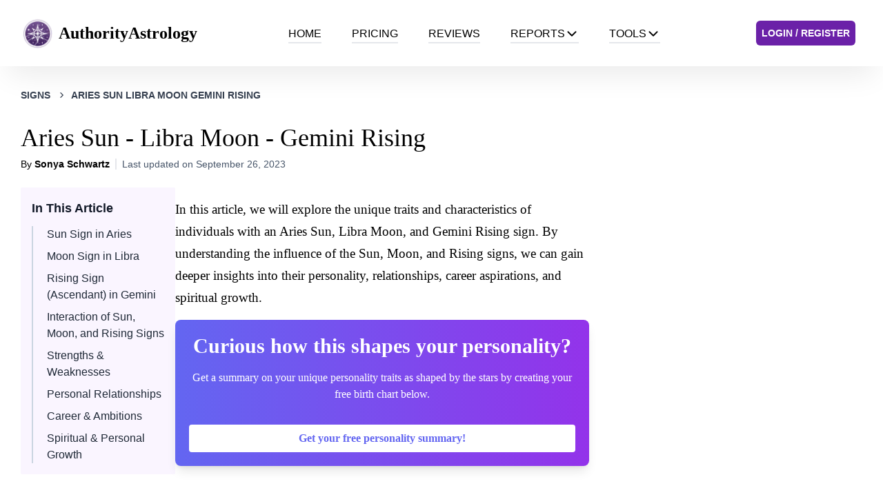

--- FILE ---
content_type: text/html; charset=utf-8
request_url: https://authorityastrology.com/signs/aries-sun-libra-moon-gemini-rising
body_size: 83024
content:
<!DOCTYPE html><html lang="en"><head><meta charSet="utf-8"/><meta name="viewport" content="width=device-width, initial-scale=1"/><link rel="preload" href="/_next/static/media/0484562807a97172-s.p.woff2" as="font" crossorigin="" type="font/woff2"/><link rel="preload" href="/_next/static/media/47cbc4e2adbc5db9-s.p.woff2" as="font" crossorigin="" type="font/woff2"/><link rel="preload" href="/_next/static/media/4c285fdca692ea22-s.p.woff2" as="font" crossorigin="" type="font/woff2"/><link rel="preload" href="/_next/static/media/6245472ced48d3be-s.p.woff2" as="font" crossorigin="" type="font/woff2"/><link rel="preload" href="/_next/static/media/7108afb8b1381ad1-s.p.woff2" as="font" crossorigin="" type="font/woff2"/><link rel="preload" href="/_next/static/media/7db6c35d839a711c-s.p.woff2" as="font" crossorigin="" type="font/woff2"/><link rel="preload" href="/_next/static/media/8888a3826f4a3af4-s.p.woff2" as="font" crossorigin="" type="font/woff2"/><link rel="preload" href="/_next/static/media/9e82d62334b205f4-s.p.woff2" as="font" crossorigin="" type="font/woff2"/><link rel="preload" href="/_next/static/media/b957ea75a84b6ea7-s.p.woff2" as="font" crossorigin="" type="font/woff2"/><link rel="preload" href="/_next/static/media/eafabf029ad39a43-s.p.woff2" as="font" crossorigin="" type="font/woff2"/><link rel="stylesheet" href="/_next/static/css/019c276bcab6b9f6.css" data-precedence="next"/><link rel="stylesheet" href="/_next/static/css/b718deb612c40eaa.css" data-precedence="next"/><link rel="preload" as="script" fetchPriority="low" href="/_next/static/chunks/webpack-9134b099aed1a0cb.js"/><script src="/_next/static/chunks/fd9d1056-ccec0aa802a8631f.js" async=""></script><script src="/_next/static/chunks/2117-0412b980671a547f.js" async=""></script><script src="/_next/static/chunks/main-app-be3d940aef6bd3eb.js" async=""></script><script src="/_next/static/chunks/2972-c39bb459a696e1c7.js" async=""></script><script src="/_next/static/chunks/9291-d4aa5931d0f83d08.js" async=""></script><script src="/_next/static/chunks/5883-a94f16555ab1bb08.js" async=""></script><script src="/_next/static/chunks/3878-5063e45d0844e914.js" async=""></script><script src="/_next/static/chunks/app/(web)/signs/%5Bslug%5D/layout-43711c09e51e5512.js" async=""></script><script src="/_next/static/chunks/app/global-error-05c1d545f45edfaf.js" async=""></script><script src="/_next/static/chunks/9da6db1e-ea71fb2df294cdd8.js" async=""></script><script src="/_next/static/chunks/605-4b5b0ded48ec3896.js" async=""></script><script src="/_next/static/chunks/5021-115c9f2b30e77818.js" async=""></script><script src="/_next/static/chunks/2957-135fdf77983e5820.js" async=""></script><script src="/_next/static/chunks/2560-7e1cbc8e286b6469.js" async=""></script><script src="/_next/static/chunks/2983-687dc01d48acb491.js" async=""></script><script src="/_next/static/chunks/app/layout-9927567dcde6bcc3.js" async=""></script><script src="/_next/static/chunks/4f53ad1b-b5c3ec540b746ee7.js" async=""></script><script src="/_next/static/chunks/bc9c3264-342177d7d815cfcc.js" async=""></script><script src="/_next/static/chunks/1713-319b586628418422.js" async=""></script><script src="/_next/static/chunks/8898-efa74532ca8cbb72.js" async=""></script><script src="/_next/static/chunks/3656-784d30db4bde3a12.js" async=""></script><script src="/_next/static/chunks/1351-a5ccb61bbcacb793.js" async=""></script><script src="/_next/static/chunks/7146-0c64a359b5400bef.js" async=""></script><script src="/_next/static/chunks/7135-b9aeb744e3d4d85a.js" async=""></script><script src="/_next/static/chunks/app/(web)/signs/%5Bslug%5D/page-f3d5df53604d6757.js" async=""></script><script src="/_next/static/chunks/9081a741-2aa67887f4b09a36.js" async=""></script><script src="/_next/static/chunks/93854f56-9a48ddbc19d2d81c.js" async=""></script><script src="/_next/static/chunks/ec3863c0-7f1aed925bb4ad35.js" async=""></script><script src="/_next/static/chunks/12038df7-24613a11d3c8f58b.js" async=""></script><script src="/_next/static/chunks/3627521c-3e5643765428d71c.js" async=""></script><script src="/_next/static/chunks/4365-d0430ee6aa228443.js" async=""></script><script src="/_next/static/chunks/app/(web)/layout-77aaa439177ff37b.js" async=""></script><script src="/_next/static/chunks/app/(web)/error-ac117309f6aab43e.js" async=""></script><title>Aries Sun - Libra Moon - Gemini Rising Meaning | Authority Astrology</title><meta name="description" content="People with an Aries Sun, Libra Moon, and Gemini Rising sign possess a dynamic and sociable personality that is driven by passion and a strong desire fo...&#x27;"/><meta name="robots" content="index, follow"/><link rel="canonical" href="https://authorityastrology.com/signs/aries-sun-libra-moon-gemini-rising"/><link rel="icon" href="https://res.cloudinary.com/dq3h7yic4/image/upload/v1693989437/authority_astrology_sign_transparent_6c884fb7ba.png"/><meta name="next-size-adjust"/><script src="/_next/static/chunks/polyfills-42372ed130431b0a.js" noModule=""></script></head><body class="__variable_9b9fd1 __variable_0cb770"><!--$!--><template data-dgst="BAILOUT_TO_CLIENT_SIDE_RENDERING"></template><!--/$--><div class="fixed top-4 right-4 space-y-4 z-50 font-sans"></div><div class="fixed top-4 left-4 space-y-4 z-50 font-sans"></div><div class="fixed bottom-4 right-4 space-y-4 z-50 font-sans"></div><div class="fixed bottom-4 left-4 space-y-4 z-50 font-sans"></div><div id="nav-bar" class="relative" style="box-shadow:0px 25px 40px -12px #00000014"><div class="container flex justify-between h-24 mx-auto px-0 sm:px-6"><a aria-label="AuthorityAstrology" class="flex items-center p-2" href="/"><img alt="logo" loading="lazy" width="45" height="45" decoding="async" data-nimg="1" style="color:transparent" srcSet="/_next/image?url=https%3A%2F%2Fres.cloudinary.com%2Fdq3h7yic4%2Fimage%2Fupload%2Fv1693989437%2Fauthority_astrology_sign_transparent_6c884fb7ba.png&amp;w=48&amp;q=75 1x, /_next/image?url=https%3A%2F%2Fres.cloudinary.com%2Fdq3h7yic4%2Fimage%2Fupload%2Fv1693989437%2Fauthority_astrology_sign_transparent_6c884fb7ba.png&amp;w=96&amp;q=75 2x" src="/_next/image?url=https%3A%2F%2Fres.cloudinary.com%2Fdq3h7yic4%2Fimage%2Fupload%2Fv1693989437%2Fauthority_astrology_sign_transparent_6c884fb7ba.png&amp;w=96&amp;q=75"/><div class="ml-2"><h2 class="text-lg md:text-2xl sm:text-xl font-semibold">AuthorityAstrology</h2></div></a><div class="items-center flex-shrink-0 hidden lg:flex"><ul class="items-stretch hidden space-x-3 lg:flex h-full"><li class="flex "><a class="flex items-center mx-0 lg:mx-4" href="/"><div class="-mb-1 border-b-2 uppercase font-sans flex items-center gap-2">Home<!-- --> </div></a></li><li class="flex "><a class="flex items-center mx-0 lg:mx-4" href="/pricing"><div class="-mb-1 border-b-2 uppercase font-sans flex items-center gap-2">Pricing<!-- --> </div></a></li><li class="flex "><a class="flex items-center mx-0 lg:mx-4" href="/reviews"><div class="-mb-1 border-b-2 uppercase font-sans flex items-center gap-2">Reviews<!-- --> </div></a></li><li class="flex group font-roboto flex-col lg:flex-row"><a class="items-center mx-4 hidden lg:flex" href="/product/report"><div class="-mb-1 border-b-2 uppercase font-sans flex items-center gap-2">Reports<!-- --> <svg stroke="currentColor" fill="currentColor" stroke-width="0" viewBox="0 0 512 512" class="w-5 h-5" height="1em" width="1em" xmlns="http://www.w3.org/2000/svg"><path fill="none" stroke-linecap="round" stroke-linejoin="round" stroke-width="48" d="M112 184l144 144 144-144"></path></svg></div></a><div class="lg:hidden flex items-center w-full"><button class="flex items-center justify-between w-full px-3 py-2.5 rounded-lg hover:bg-gray-50 transition-colors duration-200"><div class="-mb-1 border-b-2 uppercase font-sans flex items-center gap-2">Reports<!-- --> </div><svg stroke="currentColor" fill="currentColor" stroke-width="0" viewBox="0 0 20 20" aria-hidden="true" class="w-4 h-4 text-gray-400 transition-transform duration-200 ml-auto " height="1em" width="1em" xmlns="http://www.w3.org/2000/svg"><path fill-rule="evenodd" d="M5.293 7.293a1 1 0 011.414 0L10 10.586l3.293-3.293a1 1 0 111.414 1.414l-4 4a1 1 0 01-1.414 0l-4-4a1 1 0 010-1.414z" clip-rule="evenodd"></path></svg></button></div></li><li class="flex group font-roboto flex-col lg:flex-row"><a class="items-center mx-4 hidden lg:flex" href="/calculators"><div class="-mb-1 border-b-2 uppercase font-sans flex items-center gap-2">Tools<!-- --> <svg stroke="currentColor" fill="currentColor" stroke-width="0" viewBox="0 0 512 512" class="w-5 h-5" height="1em" width="1em" xmlns="http://www.w3.org/2000/svg"><path fill="none" stroke-linecap="round" stroke-linejoin="round" stroke-width="48" d="M112 184l144 144 144-144"></path></svg></div></a><div class="lg:hidden flex items-center w-full"><button class="flex items-center justify-between w-full px-3 py-2.5 rounded-lg hover:bg-gray-50 transition-colors duration-200"><div class="-mb-1 border-b-2 uppercase font-sans flex items-center gap-2">Tools<!-- --> </div><svg stroke="currentColor" fill="currentColor" stroke-width="0" viewBox="0 0 20 20" aria-hidden="true" class="w-4 h-4 text-gray-400 transition-transform duration-200 ml-auto " height="1em" width="1em" xmlns="http://www.w3.org/2000/svg"><path fill-rule="evenodd" d="M5.293 7.293a1 1 0 011.414 0L10 10.586l3.293-3.293a1 1 0 111.414 1.414l-4 4a1 1 0 01-1.414 0l-4-4a1 1 0 010-1.414z" clip-rule="evenodd"></path></svg></button></div></li></ul></div><div class="items-center flex-shrink-0 hidden lg:flex"><a class="flex text-sm font-bold items-center p-2 mx-4 uppercase font-sans bg-purple-800 text-white rounded-md hover:bg-purple-600" href="/auth/login">Login / Register</a></div><button class="relative p-4 lg:hidden" aria-label="Toggle Menu"><div class="relative flex flex-col justify-center items-center w-6 h-6"><span class="absolute h-0.5 w-5 bg-gray-700 transform transition-all duration-200 ease-out -translate-y-1.5"></span><span class="absolute h-0.5 w-5 bg-gray-700 transform transition-all duration-200 ease-out translate-y-0"></span><span class="absolute h-0.5 w-5 bg-gray-700 transform transition-all duration-200 ease-out translate-y-1.5"></span></div></button></div></div><main><!--$--><section class="w-full horoscope-text"><div class="lg:w-1220 flex w-full max-w-full p-4 sm:p-8 lg:px-0 mx-auto text-gray-700 text-sm font-sans font-semibold uppercase px-4 md:px-0"><span class="inline-flex items-center"><span class="hover:underline hover:underline-offset-4">Signs</span><svg stroke="currentColor" fill="none" stroke-width="0" viewBox="0 0 24 24" class="mx-2" height="1em" width="1em" xmlns="http://www.w3.org/2000/svg"><path d="M10.5858 6.34317L12 4.92896L19.0711 12L12 19.0711L10.5858 17.6569L16.2427 12L10.5858 6.34317Z" fill="currentColor"></path></svg></span><span class="inline-flex items-center"><a class="hover:underline hover:underline-offset-4" href="/signs/aries-sun-libra-moon-gemini-rising"><span class="uppercase">aries sun libra moon gemini rising</span></a></span></div><article class="lg:w-1220 flex flex-col w-full max-w-full lg:px-0 mx-auto space-y-4 sm:space-y-6"><div class="w-full px-4 md:my-0 md:px-0"><h1 class="leading-tight text-3xl md:text-4xl lg:text-4xl mb-2">Aries Sun - Libra Moon - Gemini Rising</h1><div class="space-y-6"><div class="flex flex-col items-start justify-between w-full md:flex-row md:items-center "><div class="flex items-center md:space-x-2"><div class="text-xs lg:text-sm font-sans space-x-2"><span class="pr-2 border-r-2">By<!-- --> <a class="font-bold" href="/author/sonya-schwartz">Sonya Schwartz</a></span><span class="font-sans text-slate-600">Last updated on <!-- -->September 26, 2023</span></div></div></div></div></div><div class="flex w-full flex-col md:flex-col lg:flex-row gap-4 lg:gap-x-12 px-4 sm:px-0"><div class="w-full lg:w-224 order-last md:order-none"><div class="table-of-contents md:sticky static top-10 bg-purple-50 text-gray-900 p-4 box-border antialiased font-sans rounded-sm"><h2 class="font-bold text-lg mb-3">In This Article</h2><div class="border-l-2 border-slate-300"><nav><ul class="list-none pl-5 space-y-2"><li class="text-base relative"><a href="#sun-sign-in-aries" class="text-gray-800 hover:text-gray-600 hover:underline underline-offset-3 ">Sun Sign in Aries</a></li><li class="text-base relative"><a href="#moon-sign-in-libra" class="text-gray-800 hover:text-gray-600 hover:underline underline-offset-3 ">Moon Sign in Libra</a></li><li class="text-base relative"><a href="#rising-sign-ascendant-in-gemini" class="text-gray-800 hover:text-gray-600 hover:underline underline-offset-3 ">Rising Sign (Ascendant) in Gemini</a></li><li class="text-base relative"><a href="#interaction-of-sun-moon-and-rising-signs" class="text-gray-800 hover:text-gray-600 hover:underline underline-offset-3 ">Interaction of Sun, Moon, and Rising Signs</a></li><li class="text-base relative"><a href="#strengths-weaknesses" class="text-gray-800 hover:text-gray-600 hover:underline underline-offset-3 ">Strengths &amp; Weaknesses</a></li><li class="text-base relative"><a href="#personal-relationships" class="text-gray-800 hover:text-gray-600 hover:underline underline-offset-3 ">Personal Relationships</a></li><li class="text-base relative"><a href="#career-ambitions" class="text-gray-800 hover:text-gray-600 hover:underline underline-offset-3 ">Career &amp; Ambitions</a></li><li class="text-base relative"><a href="#spiritual-personal-growth" class="text-gray-800 hover:text-gray-600 hover:underline underline-offset-3 ">Spiritual &amp; Personal Growth</a></li></ul></nav></div></div></div><div class="w-full lg:w-600 order-last md:order-none"><div class="mb-10 mt-4"><section class="rich-text"><p>In this article, we will explore the unique traits and characteristics of individuals with an Aries Sun, Libra Moon, and Gemini Rising sign. By understanding the influence of the Sun, Moon, and Rising signs, we can gain deeper insights into their personality, relationships, career aspirations, and spiritual growth.</p></section><div><div class="flex flex-col p-5 space-y-4 bg-gradient-to-r from-indigo-500 to-purple-600 text-white mb-10 rounded-lg shadow-lg relative"><div class="mb-4 w-full text-center space-y-4"><span class="font-bold text-3xl">Curious how this shapes your personality?</span><p class="text-base">Get a summary on your unique personality traits as shaped by the stars by creating your free birth chart below.</p></div><a class="bg-white text-indigo-500 font-bold py-2 px-4 rounded hover:bg-gray-100 transition duration-300 ease-in-out text-center" href="/calculators/birth-chart">Get your free personality summary!</a></div><div><h3 id="sun-sign-in-aries">1<!-- -->. <!-- -->Sun Sign in Aries</h3><img alt="Sun Sign in Aries" loading="lazy" width="700" height="700" decoding="async" data-nimg="1" class="w-max mt-2" style="color:transparent" srcSet="/_next/image?url=https%3A%2F%2Fres.cloudinary.com%2Fdq3h7yic4%2Fimage%2Fupload%2Fv1695787921%2Fsun_sign_5e567d103e.png&amp;w=750&amp;q=75 1x, /_next/image?url=https%3A%2F%2Fres.cloudinary.com%2Fdq3h7yic4%2Fimage%2Fupload%2Fv1695787921%2Fsun_sign_5e567d103e.png&amp;w=1920&amp;q=75 2x" src="/_next/image?url=https%3A%2F%2Fres.cloudinary.com%2Fdq3h7yic4%2Fimage%2Fupload%2Fv1695787921%2Fsun_sign_5e567d103e.png&amp;w=1920&amp;q=75"/></div><section class="rich-text"><p>Individuals with an Aries Sun sign are bold, confident, and natural-born leaders. They possess a fiery and assertive nature that compels them to take charge of any situation. As the first sign in the zodiac, Aries is the initiator, often leading the way with their pioneering spirit. Their assertive nature can sometimes be perceived as aggressive, but it&#x27;s usually driven by their desire to achieve their goals and their innate ability to lead others.</p>
<p><strong>Key Traits of Aries Sun Sign</strong></p>
<ul>
<li><strong>Assertiveness</strong>: Aries individuals are not afraid to stand up for what they believe in. They are straightforward, direct, and honest, often saying exactly what&#x27;s on their mind.</li>
<li><strong>Independence</strong>: Aries is a sign that values independence. They prefer to pave their own path rather than follow others.</li>
<li><strong>Leadership</strong>: Aries individuals are natural leaders. They have a knack for taking charge and guiding others towards a common goal.</li>
<li><strong>Passionate</strong>: Aries individuals are known for their passionate nature. They put their heart and soul into everything they do, and their enthusiasm is contagious.</li>
<li><strong>Impulsiveness</strong>: Aries individuals are known for their impulsive nature. They often act on their instincts, which can sometimes lead to hasty decisions.</li>
<li><strong>Competitive</strong>: Aries individuals are highly competitive. They love challenges and are always ready to take on any competition.</li>
</ul>
<p>Aries individuals are often compared to their symbol, the Ram, which is known for its determination and leadership. They are not the ones to back down from a challenge and will fight for their goals with unwavering determination. This assertiveness and determination is also seen in other fire signs, such as <a target="_self" href="/signs/leo-sun-virgo-moon-gemini-rising">Leo</a> and Sagittarius.</p>
<p>In relationships, Aries individuals are passionate and direct. They are not afraid to express their feelings and will often take the initiative in matters of the heart. However, their impulsive nature can sometimes lead to hasty decisions, which can create conflicts in relationships. For a deeper understanding of how Aries interacts in relationships, you may want to explore the <a target="_self" href="/signs/aries-sun-virgo-moon-gemini-rising">Aries Sun - Virgo Moon - Gemini Rising</a> combination.</p>
<p>With their courage, determination, and passion for life, those with an Aries Sun sign are often trailblazers who inspire and motivate others with their zest for adventure and fearlessness. The Aries Sun sign is a powerful force to be reckoned with, and their vibrant energy and enthusiasm can light up any room. Their assertive and independent nature makes them natural leaders, and their competitive spirit ensures they are always striving for success.</p></section></div><div><div><h3 id="moon-sign-in-libra">2<!-- -->. <!-- -->Moon Sign in Libra</h3><img alt="Moon Sign in Libra" loading="lazy" width="700" height="700" decoding="async" data-nimg="1" class="w-max mt-2" style="color:transparent" srcSet="/_next/image?url=https%3A%2F%2Fres.cloudinary.com%2Fdq3h7yic4%2Fimage%2Fupload%2Fv1695787921%2Fastrology_career_fc3ecea69e.png&amp;w=750&amp;q=75 1x, /_next/image?url=https%3A%2F%2Fres.cloudinary.com%2Fdq3h7yic4%2Fimage%2Fupload%2Fv1695787921%2Fastrology_career_fc3ecea69e.png&amp;w=1920&amp;q=75 2x" src="/_next/image?url=https%3A%2F%2Fres.cloudinary.com%2Fdq3h7yic4%2Fimage%2Fupload%2Fv1695787921%2Fastrology_career_fc3ecea69e.png&amp;w=1920&amp;q=75"/></div><section class="rich-text"><p>Individuals with a <strong>Libra Moon sign</strong> are known for their love of harmony, balance, and beauty. They strive for fairness and justice in all aspects of their lives, and they excel in maintaining harmonious relationships. This is a result of Libra being ruled by Venus, the planet of love, beauty, and values.</p>
<p>The <em>Libra Moon</em> makes these individuals natural diplomats, always seeking to balance differing viewpoints and find common ground. They are often the peacemakers in their personal and professional lives, able to mediate and negotiate in a way that respects everyone&#x27;s perspectives. This is similar to those with a <a target="_self" href="/signs/libra-sun-taurus-moon-gemini-rising">Libra Sun and Taurus Moon</a>, who also have a strong desire for peace and stability.</p>
<p>Libra Moon individuals are also known for their cooperative mindset. They find it easy to work in teams and partnerships, valuing the input and ideas of others. They are not typically lone wolves. Instead, they thrive on collaboration and mutual support.</p>
<p>A key characteristic of the Libra Moon sign is their desire for a balanced and peaceful life. They are often drawn to beautiful and harmonious environments, and they have a keen eye for aesthetics. They appreciate the finer things in life, whether that&#x27;s a well-decorated home, a piece of art, or a beautifully presented meal.</p>
<p>In relationships, Libra Moons are romantic, affectionate, and fair. They are usually good listeners and make for empathetic and understanding partners. However, they can sometimes struggle with decision-making, as they can see the merits of all options and want to please everyone. This is a trait they share with individuals who have a <a target="_self" href="/signs/gemini-sun-libra-moon-gemini-rising">Gemini Sun and Libra Moon</a>.</p>
<ul>
<li><strong>Key Traits of Libra Moon</strong>
<ul>
<li>Diplomatic and fair</li>
<li>Cooperative and collaborative</li>
<li>Peace-loving and harmonious</li>
<li>Aesthetic and romantic</li>
<li>Indecisive and eager to please</li>
</ul>
</li>
</ul>
<p>With their ability to see both sides of a situation and their desire for peace and harmony, those with a Libra Moon sign have a natural talent for resolving conflicts and bringing people together. They are a testament to the power of diplomacy and compromise, and they remind us of the importance of balance in all aspects of life.</p></section></div><div><div><h3 id="rising-sign-ascendant-in-gemini">3<!-- -->. <!-- -->Rising Sign (Ascendant) in Gemini</h3><img alt="Rising Sign (Ascendant) in Gemini" loading="lazy" width="700" height="700" decoding="async" data-nimg="1" class="w-max mt-2" style="color:transparent" srcSet="/_next/image?url=https%3A%2F%2Fres.cloudinary.com%2Fdq3h7yic4%2Fimage%2Fupload%2Fv1695787922%2Frising_sign_13ac837d3b.png&amp;w=750&amp;q=75 1x, /_next/image?url=https%3A%2F%2Fres.cloudinary.com%2Fdq3h7yic4%2Fimage%2Fupload%2Fv1695787922%2Frising_sign_13ac837d3b.png&amp;w=1920&amp;q=75 2x" src="/_next/image?url=https%3A%2F%2Fres.cloudinary.com%2Fdq3h7yic4%2Fimage%2Fupload%2Fv1695787922%2Frising_sign_13ac837d3b.png&amp;w=1920&amp;q=75"/></div><section class="rich-text"><p>Those with a Gemini Rising sign are natural communicators and intellectual explorers. They possess a quick wit, sharp intellect, and a constant thirst for knowledge and new experiences. This curiosity often translates into an impressive ability to gather and process information. They are always on the lookout for new ideas, concepts, and trends, which makes them a valuable asset in any intellectual or creative field.</p>
<p>Gemini Rising individuals are ruled by Mercury, the planet of communication and intellect. This influence is evident in their swift thought process and articulate speech. They are adept at expressing their thoughts and ideas in a clear, concise manner, making them excellent communicators. This skill also extends to their written communication, which is often characterized by its clarity and precision.</p>
<p>Their intellectual curiosity often leads them to explore a wide range of subjects. They are not content with surface-level knowledge and will delve deep into a topic to satisfy their curiosity. However, they are also adaptable and can easily switch from one topic to another, making them versatile in their knowledge and interests.</p>
<p>This adaptability also extends to their social interactions. Gemini Rising individuals are charming and witty, making them popular in social circles. They can easily adapt to different social situations and seamlessly blend into various groups. This adaptability, combined with their intellectual curiosity, also makes them excellent at networking. They are adept at making connections and gathering information, which can be beneficial in both their personal and professional lives.</p>
<p>For example, <a target="_self" href="/signs/taurus-sun-leo-moon-gemini-rising">Taurus Sun Leo Moon Gemini Rising</a> individuals may use their networking skills to advance in their career, while <a target="_self" href="/signs/aquarius-sun-taurus-moon-gemini-rising">Aquarius Sun Taurus Moon Gemini Rising</a> individuals may use their intellectual curiosity to explore new hobbies or interests.</p>
<p>Here are some key traits of Gemini Rising individuals:</p>
<ul>
<li><strong>Intellectual Curiosity:</strong> They are always eager to learn and explore new ideas and concepts.</li>
<li><strong>Excellent Communicators:</strong> They can clearly express their thoughts and ideas, making them effective communicators.</li>
<li><strong>Adaptable:</strong> They can easily adapt to different situations and blend into various social groups.</li>
<li><strong>Charming and Witty:</strong> They have a natural charm and wit that makes them popular in social circles.</li>
<li><strong>Networking Skills:</strong> They are adept at making connections and gathering information, which can be beneficial in their personal and professional lives.</li>
</ul>
<p>With their ability to effortlessly adapt to various social situations and their natural charm, those with a Gemini Rising sign have the gift of making connections and engaging others in stimulating conversations. They are intellectual explorers, always on the lookout for new ideas and experiences. This makes them an asset in any field that values knowledge and communication.</p></section></div><div><div><h3 id="interaction-of-sun-moon-and-rising-signs">4<!-- -->. <!-- -->Interaction of Sun, Moon, and Rising Signs</h3><img alt="Interaction of Sun, Moon, and Rising Signs" loading="lazy" width="700" height="700" decoding="async" data-nimg="1" class="w-max mt-2" style="color:transparent" srcSet="/_next/image?url=https%3A%2F%2Fres.cloudinary.com%2Fdq3h7yic4%2Fimage%2Fupload%2Fv1695788179%2Fmoon_sun_rising_interacting_a48071b570.png&amp;w=750&amp;q=75 1x, /_next/image?url=https%3A%2F%2Fres.cloudinary.com%2Fdq3h7yic4%2Fimage%2Fupload%2Fv1695788179%2Fmoon_sun_rising_interacting_a48071b570.png&amp;w=1920&amp;q=75 2x" src="/_next/image?url=https%3A%2F%2Fres.cloudinary.com%2Fdq3h7yic4%2Fimage%2Fupload%2Fv1695788179%2Fmoon_sun_rising_interacting_a48071b570.png&amp;w=1920&amp;q=75"/></div><section class="rich-text"><p>The combination of the Aries Sun, Libra Moon, and Gemini Rising signs creates a unique and multifaceted personality. These individuals possess a fiery and passionate nature, combined with a strong sense of justice, diplomatic skills, and intellectual curiosity.</p>
<p><strong>Aries Sun</strong> bestows an assertive, energetic, and competitive nature on these individuals. They are driven by their desires and ambitions, often displaying a pioneering spirit. They are courageous, independent, and not afraid to take the initiative. However, their impulsive nature may sometimes lead to hasty decisions and actions.</p>
<p>The <strong>Libra Moon</strong> adds a layer of balance and harmony to this fiery personality. Libra Moon individuals are naturally diplomatic, seeking fairness and justice in all situations. They crave peace and are often the mediators in their social or professional circles. Their strong sense of justice often complements the assertiveness of the Aries Sun, allowing them to fight for what they believe is right.</p>
<p><strong>Gemini Rising</strong> gives these individuals a quick wit and intellectual curiosity. They are adaptable, versatile, and enjoy social interactions. They have a natural gift for communication, and their intellectual agility allows them to see different perspectives and articulate their thoughts effectively.</p>
<p>The interplay between these signs can be fascinating. For example, the assertiveness and drive of the Aries Sun can be balanced by the Libra Moon&#x27;s desire for harmony and justice. Similarly, the Gemini Rising&#x27;s intellectual curiosity can provide a counterpoint to the Aries Sun&#x27;s impulsive nature, encouraging these individuals to think before they act.</p>
<p>However, these signs can also contradict each other. The Aries Sun&#x27;s assertiveness can sometimes clash with the Libra Moon&#x27;s desire for peace, leading to internal conflict. Similarly, the Gemini Rising&#x27;s tendency to overthink can sometimes paralyze the decisive and action-oriented Aries Sun.</p>
<p>Despite these potential conflicts, individuals with this combination of signs have a natural charisma that can make them very appealing to others. They are often able to navigate social situations with ease, thanks to their diplomatic Libra Moon and communicative Gemini Rising. They also have a strong sense of justice and are not afraid to fight for what they believe in, thanks to their assertive Aries Sun.</p>
<p>This combination of signs also fosters a desire for intellectual stimulation. The intellectual curiosity of the Gemini Rising, combined with the assertive drive of the Aries Sun, can make these individuals lifelong learners who are always seeking new experiences and knowledge.</p>
<p>This desire for intellectual stimulation can also be seen in their relationships. They are often attracted to people who can engage their minds and keep them intellectually stimulated.</p>
<p>In terms of career, these individuals may do well in roles that require diplomacy, communication, and intellectual agility. They may excel in roles such as a diplomat, lawyer, or teacher.</p>
<p>For more insights into the interplay of these signs, you may want to explore our articles on <a target="_self" href="/signs/aries-sun-scorpio-moon-cancer-rising">Aries Sun, Scorpio Moon, Cancer Rising</a> and <a target="_self" href="/signs/gemini-sun-pisces-moon-gemini-rising">Gemini Sun, Pisces Moon, Gemini Rising</a>.</p>
<p>With their ability to blend their assertiveness, harmonious nature, and intellectual agility, those with an Aries Sun, Libra Moon, and Gemini Rising sign have the potential to lead and inspire others while creating a harmonious and intellectually stimulating environment.</p></section></div><div><div><h3 id="strengths-weaknesses">5<!-- -->. <!-- -->Strengths &amp; Weaknesses</h3><img alt="Strengths &amp; Weaknesses" loading="lazy" width="700" height="700" decoding="async" data-nimg="1" class="w-max mt-2" style="color:transparent" srcSet="/_next/image?url=https%3A%2F%2Fres.cloudinary.com%2Fdq3h7yic4%2Fimage%2Fupload%2Fv1695788357%2Fstrength_weaknesses_b394eccb24.png&amp;w=750&amp;q=75 1x, /_next/image?url=https%3A%2F%2Fres.cloudinary.com%2Fdq3h7yic4%2Fimage%2Fupload%2Fv1695788357%2Fstrength_weaknesses_b394eccb24.png&amp;w=1920&amp;q=75 2x" src="/_next/image?url=https%3A%2F%2Fres.cloudinary.com%2Fdq3h7yic4%2Fimage%2Fupload%2Fv1695788357%2Fstrength_weaknesses_b394eccb24.png&amp;w=1920&amp;q=75"/></div><section class="rich-text"><p>People with an Aries Sun, Libra Moon, and Gemini Rising sign possess a unique combination of strengths that sets them apart. They are confident, assertive leaders who excel in social situations and possess the ability to inspire and motivate others. Their <strong>Aries Sun</strong> sign gives them a bold and courageous spirit, enabling them to take initiative and lead with confidence. This assertiveness can be seen in individuals with a similar fire sign in their chart, such as those with an <a target="_self" href="/signs/aries-sun-cancer-moon-scorpio-rising">Aries Sun, Cancer Moon, Scorpio Rising</a>.</p>
<p>Their <strong>Libra Moon</strong> sign provides them with a sense of balance and a diplomatic nature. They have a natural ability to understand different perspectives and create harmony in their environment. This is a trait shared by those with a <a target="_self" href="/signs/libra-sun-gemini-moon-gemini-rising">Libra Sun, Gemini Moon, Gemini Rising</a> sign.</p>
<p>Finally, their <strong>Gemini Rising</strong> sign enhances their adaptability and intellectual prowess. They are quick thinkers, able to adapt to new situations with ease. They also possess a natural curiosity and a desire to learn, making them lifelong learners.</p>
<p>Here is a summary of their key strengths:</p>
<ul>
<li><strong>Assertiveness:</strong> They are not afraid to take the lead and make bold decisions.</li>
<li><strong>Diplomacy:</strong> They can balance different viewpoints and create harmony.</li>
<li><strong>Adaptability:</strong> They can easily adjust to new situations and challenges.</li>
<li><strong>Intellectual Prowess:</strong> They have a natural curiosity and a strong desire to learn.</li>
</ul>
<p>However, this unique combination of signs also comes with its own set of weaknesses. Their Aries Sun can sometimes make them impulsive, taking actions without fully considering the consequences. This impulsiveness can be seen in <a target="_self" href="/signs/aries-sun-leo-moon-sagittarius-rising">Aries Sun, Leo Moon, Sagittarius Rising</a> individuals.</p>
<p>Their Libra Moon, while making them diplomatic, can also lead to indecisiveness. They may struggle to make decisions, especially when trying to balance different perspectives. This is a trait shared by those with a <a target="_self" href="/signs/libra-sun-capricorn-moon-gemini-rising">Libra Sun, Capricorn Moon, Gemini Rising</a> sign.</p>
<p>Finally, their Gemini Rising, while enhancing their adaptability and intellectual prowess, can sometimes lead to a lack of focus. They may find it difficult to stick to one task or project, constantly seeking new information or experiences.</p>
<p>Here is a summary of their key weaknesses:</p>
<ul>
<li><strong>Impulsiveness:</strong> They may act without fully considering the consequences.</li>
<li><strong>Indecisiveness:</strong> They may struggle to make decisions, especially when trying to balance different perspectives.</li>
<li><strong>Lack of Focus:</strong> They may find it difficult to stick to one task or project, constantly seeking new information or experiences.</li>
</ul>
<p>However, their impulsive nature, indecisiveness, and occasional lack of focus can sometimes hinder their progress and lead to conflicts within their personal and professional lives.</p></section></div><div><div><h3 id="personal-relationships">6<!-- -->. <!-- -->Personal Relationships</h3><img alt="Personal Relationships" loading="lazy" width="700" height="700" decoding="async" data-nimg="1" class="w-max mt-2" style="color:transparent" srcSet="/_next/image?url=https%3A%2F%2Fres.cloudinary.com%2Fdq3h7yic4%2Fimage%2Fupload%2Fv1695787924%2Fpersonal_relationships_da531a2b4f.png&amp;w=750&amp;q=75 1x, /_next/image?url=https%3A%2F%2Fres.cloudinary.com%2Fdq3h7yic4%2Fimage%2Fupload%2Fv1695787924%2Fpersonal_relationships_da531a2b4f.png&amp;w=1920&amp;q=75 2x" src="/_next/image?url=https%3A%2F%2Fres.cloudinary.com%2Fdq3h7yic4%2Fimage%2Fupload%2Fv1695787924%2Fpersonal_relationships_da531a2b4f.png&amp;w=1920&amp;q=75"/></div><section class="rich-text"><p>In personal relationships, individuals with an Aries Sun, Libra Moon, and Gemini Rising sign bring excitement, passion, and a thirst for adventure. They are known for their fiery Aries energy, which is often expressed through their enthusiasm for life and desire to explore new experiences. This makes them incredibly engaging partners, always ready to embark on a new adventure or challenge.</p>
<p>Their Libra Moon, however, adds a layer of balance to their personality. They are not just about the thrill of the chase, but also about creating meaningful and balanced relationships. They seek partners who can match their intellectual curiosity and engage them in stimulating conversations. This is likely due to their Gemini Rising, which gives them a natural affinity for communication and intellectual pursuits.</p>
<p>Like <a target="_self" href="/signs/gemini-sun-cancer-moon-gemini-rising">Gemini Sun, Cancer Moon, Gemini Rising</a> individuals, they have a gift for words and a mind that is always buzzing with ideas. They are most attracted to partners who can keep up with their fast-paced mind and who are not afraid to engage in a spirited debate.</p>
<p>They are also surprisingly adaptable in relationships, a trait they share with <a target="_self" href="/signs/cancer-sun-pisces-moon-gemini-rising">Cancer Sun, Pisces Moon, Gemini Rising</a> individuals. They can adjust to their partner&#x27;s needs and desires, making them very accommodating partners. However, they also need their own space to explore their interests and ideas.</p>
<p>Here are some key traits of Aries Sun, Libra Moon, Gemini Rising individuals in relationships:</p>
<ul>
<li><strong>Passionate and Exciting</strong>: They bring a lot of energy and enthusiasm to their relationships, making them exciting partners.</li>
<li><strong>Intellectually Curious</strong>: They need intellectual stimulation in their relationships and enjoy deep, meaningful conversations.</li>
<li><strong>Adaptable</strong>: They are willing to adjust and adapt to their partner&#x27;s needs, but also need their own space.</li>
<li><strong>Balanced</strong>: They strive for balance in their relationships, seeking partners who can match their energy and intellect.</li>
</ul>
<p>With their diplomatic nature, adaptability, and desire for balance, those with an Aries Sun, Libra Moon, and Gemini Rising sign are committed to creating harmonious and fulfilling relationships that provide them with intellectual and emotional stimulation. They are not just about the thrill of the chase, but also about creating a relationship that is balanced and meaningful. They are willing to put in the effort to maintain harmony and balance in their relationships, making them reliable and committed partners.</p></section></div><div><div><h3 id="career-ambitions">7<!-- -->. <!-- -->Career &amp; Ambitions</h3><img alt="Career &amp; Ambitions" loading="lazy" width="700" height="700" decoding="async" data-nimg="1" class="w-max mt-2" style="color:transparent" srcSet="/_next/image?url=https%3A%2F%2Fres.cloudinary.com%2Fdq3h7yic4%2Fimage%2Fupload%2Fv1695787921%2Fastrology_career_fc3ecea69e.png&amp;w=750&amp;q=75 1x, /_next/image?url=https%3A%2F%2Fres.cloudinary.com%2Fdq3h7yic4%2Fimage%2Fupload%2Fv1695787921%2Fastrology_career_fc3ecea69e.png&amp;w=1920&amp;q=75 2x" src="/_next/image?url=https%3A%2F%2Fres.cloudinary.com%2Fdq3h7yic4%2Fimage%2Fupload%2Fv1695787921%2Fastrology_career_fc3ecea69e.png&amp;w=1920&amp;q=75"/></div><section class="rich-text"><p>Individuals with an <strong>Aries Sun, Libra Moon, and Gemini Rising</strong> sign are driven and ambitious when it comes to their career. With their natural leadership abilities and diplomatic skills, they excel in positions that require them to take charge and navigate complex social dynamics.</p>
<p>Their <strong>Aries Sun</strong> sign gives them a pioneering spirit and a natural inclination towards leadership. They are not afraid to take the initiative and drive their team towards success. This makes them excellent candidates for managerial roles and entrepreneurial ventures. For more on the Aries Sun&#x27;s leadership style, you can read <a target="_self" href="/signs/aries-sun-libra-moon-aries-rising">here</a>.</p>
<p>Their <strong>Libra Moon</strong>, on the other hand, endows them with a keen sense of fairness and diplomacy. They have an innate ability to handle interpersonal relationships judiciously and with tact. This makes them excellent mediators and negotiators. They can thrive in careers such as diplomacy, law, and human resources. To understand more about the diplomatic nature of a Libra Moon, visit <a target="_self" href="/signs/aries-sun-libra-moon-libra-rising">this page</a>.</p>
<p>The <strong>Gemini Rising</strong> sign adds an intellectual curiosity and excellent communication skills to this mix. They are quick to learn and adapt, making them suitable for dynamic and fast-paced work environments. They can excel in fields such as journalism, public relations, and marketing. For more insights into the intellectual and adaptable Gemini Rising, check <a target="_self" href="/signs/aries-sun-gemini-moon-aries-rising">this article</a>.</p>
<ul>
<li><strong>Ideal Careers for Aries Sun, Libra Moon, Gemini Rising:</strong>
<ul>
<li>Managerial Roles</li>
<li>Entrepreneurship</li>
<li>Diplomacy</li>
<li>Law</li>
<li>Human Resources</li>
<li>Journalism</li>
<li>Public Relations</li>
<li>Marketing</li>
</ul>
</li>
</ul>
<p>With their intellectual agility, adaptability, and natural charm, those with an Aries Sun, Libra Moon, and Gemini Rising sign have the potential to excel in careers that involve public relations, leadership roles, or any field that allows them to use their communication and interpersonal skills.</p></section></div><div><div><h3 id="spiritual-personal-growth">8<!-- -->. <!-- -->Spiritual &amp; Personal Growth</h3><img alt="Spiritual &amp; Personal Growth" loading="lazy" width="700" height="700" decoding="async" data-nimg="1" class="w-max mt-2" style="color:transparent" srcSet="/_next/image?url=https%3A%2F%2Fres.cloudinary.com%2Fdq3h7yic4%2Fimage%2Fupload%2Fv1695787922%2Fspiritual_f231a3a61f.png&amp;w=750&amp;q=75 1x, /_next/image?url=https%3A%2F%2Fres.cloudinary.com%2Fdq3h7yic4%2Fimage%2Fupload%2Fv1695787922%2Fspiritual_f231a3a61f.png&amp;w=1920&amp;q=75 2x" src="/_next/image?url=https%3A%2F%2Fres.cloudinary.com%2Fdq3h7yic4%2Fimage%2Fupload%2Fv1695787922%2Fspiritual_f231a3a61f.png&amp;w=1920&amp;q=75"/></div><section class="rich-text"><p>For those with an <strong>Aries Sun, Libra Moon, and Gemini Rising sign</strong>, spiritual and personal growth is a continuous journey of self-discovery and finding balance. These individuals are characterized by their fiery Aries energy, balanced by the diplomatic and harmonious Libra Moon, and expressed through the adaptable and communicative Gemini Rising.</p>
<p>Their journey towards self-discovery often involves a deep dive into their own psyche, exploring their strengths, weaknesses, and innate characteristics. This exploration is fueled by the Aries Sun&#x27;s drive and ambition, pushing them to constantly evolve and improve. Their Libra Moon, on the other hand, instills in them a need for balance and harmony, both within themselves and in their relationships with others.</p>
<p>The Gemini Rising sign further adds to their complexity, making them versatile, adaptable, and intellectually curious. This allows them to effectively navigate their inner world and the world around them, enhancing their self-understanding and facilitating personal growth.</p>
<p>Their spiritual journey is closely tied to their personal growth. They seek to connect with their intuition, embrace vulnerability, and find harmony within themselves and the world around them. This often involves a process of introspection and self-reflection, guided by their Libra Moon&#x27;s need for inner peace and balance.</p>
<p>Their spiritual growth also involves learning to balance their Aries Sun&#x27;s assertiveness with their Libra Moon&#x27;s diplomacy. This balance allows them to assert themselves without being aggressive, and to accommodate others without losing their own identity.</p>
<p>To further understand their spiritual and personal growth journey, it might be helpful to explore other combinations of Sun, Moon, and Rising signs. For instance, the journey of those with an <a target="_self" href="/signs/aries-sun-virgo-moon-aries-rising">Aries Sun and Virgo Moon</a> or a <a target="_self" href="/signs/leo-sun-gemini-moon-gemini-rising">Leo Sun and Gemini Moon</a> might provide interesting insights and comparisons.</p>
<ul>
<li><strong>Aries Sun</strong>: Drives the journey towards self-discovery and personal growth</li>
<li><strong>Libra Moon</strong>: Instills a need for balance and harmony</li>
<li><strong>Gemini Rising</strong>: Enhances adaptability and intellectual curiosity</li>
</ul>
<p>With their curious nature, adaptability, and desire for fairness and harmony, those with an Aries Sun, Libra Moon, and Gemini Rising sign embark on a spiritual and personal growth journey that allows them to develop a deeper sense of self-awareness and find fulfillment in their lives. This unique combination of signs creates individuals who are continuously evolving, learning, and striving for balance in all aspects of their lives.</p></section></div></div></div><div class="flex-1"></div></div></article></section><div class="mt-10"><section class="flex py-40 bg-gradient-to-br from-purple-100 via-purple-50 to-white justify-center"><div class="flex flex-col justify-center items-center space-y-10 font-sans w-4/5"><div class="flex flex-col text-purple-900 justify-center items-center text-center space-y-4"><h3 class="text-4xl">Want to know how this affects you and your personality?</h3><p>Get a free summary on your unique personality traits, and how they are shaped by the stars, by creating your free birth chart below.</p></div><div class="mb-10"><a href="/calculators/birth-chart"><div class="bg-purple-700 text-white font-bold py-3 px-6 rounded-lg hover:bg-purple-800 hover:scale-105 shadow-md transition duration-300 text-center">Create your free birth chart!</div></a></div></div></section></div><!--/$--></main><footer class="py-16 bg-purple-950 text-purple-100 font-sans"><div class="container px-6 mx-auto space-y-6 divide-y divide-purple-800 md:space-y-12 divide-opacity-50 max-w-7xl"><div class="flex flex-col md:flex-row w-full md:space-x-5"><div class="flex max-w-lg"><div class="pb-6 md:pb-0 md:w-2/3"><h2 class="text-xl md:text-2xl font-bold text-white">AuthorityAstrology</h2><p class="mt-2 text-md text-white">The most authoritative source on anything astrology including horoscopes, calculators, compatability, and much more.</p><div class="flex mt-4 space-x-4"><a href="https://www.facebook.com/authority.astrology/" target="_blank" rel="noopener noreferrer" class="text-purple-200 hover:text-white transition-colors"><svg stroke="currentColor" fill="currentColor" stroke-width="0" viewBox="0 0 320 512" height="1em" width="1em" xmlns="http://www.w3.org/2000/svg"><path d="M279.14 288l14.22-92.66h-88.91v-60.13c0-25.35 12.42-50.06 52.24-50.06h40.42V6.26S260.43 0 225.36 0c-73.22 0-121.08 44.38-121.08 124.72v70.62H22.89V288h81.39v224h100.17V288z"></path></svg></a><a href="https://www.pinterest.com/authorityastrology/" target="_blank" rel="noopener noreferrer" class="text-purple-200 hover:text-white transition-colors"><svg stroke="currentColor" fill="currentColor" stroke-width="0" viewBox="0 0 384 512" height="1em" width="1em" xmlns="http://www.w3.org/2000/svg"><path d="M204 6.5C101.4 6.5 0 74.9 0 185.6 0 256 39.6 296 63.6 296c9.9 0 15.6-27.6 15.6-35.4 0-9.3-23.7-29.1-23.7-67.8 0-80.4 61.2-137.4 140.4-137.4 68.1 0 118.5 38.7 118.5 109.8 0 53.1-21.3 152.7-90.3 152.7-24.9 0-46.2-18-46.2-43.8 0-37.8 26.4-74.4 26.4-113.4 0-66.2-93.9-54.2-93.9 25.8 0 16.8 2.1 35.4 9.6 50.7-13.8 59.4-42 147.9-42 209.1 0 18.9 2.7 37.5 4.5 56.4 3.4 3.8 1.7 3.4 6.9 1.5 50.4-69 48.6-82.5 71.4-172.8 12.3 23.4 44.1 36 69.3 36 106.2 0 153.9-103.5 153.9-196.8C384 71.3 298.2 6.5 204 6.5z"></path></svg></a><a href="https://www.instagram.com/authority.astrology/" target="_blank" rel="noopener noreferrer" class="text-purple-200 hover:text-white transition-colors"><svg stroke="currentColor" fill="currentColor" stroke-width="0" viewBox="0 0 448 512" height="1em" width="1em" xmlns="http://www.w3.org/2000/svg"><path d="M224.1 141c-63.6 0-114.9 51.3-114.9 114.9s51.3 114.9 114.9 114.9S339 319.5 339 255.9 287.7 141 224.1 141zm0 189.6c-41.1 0-74.7-33.5-74.7-74.7s33.5-74.7 74.7-74.7 74.7 33.5 74.7 74.7-33.6 74.7-74.7 74.7zm146.4-194.3c0 14.9-12 26.8-26.8 26.8-14.9 0-26.8-12-26.8-26.8s12-26.8 26.8-26.8 26.8 12 26.8 26.8zm76.1 27.2c-1.7-35.9-9.9-67.7-36.2-93.9-26.2-26.2-58-34.4-93.9-36.2-37-2.1-147.9-2.1-184.9 0-35.8 1.7-67.6 9.9-93.9 36.1s-34.4 58-36.2 93.9c-2.1 37-2.1 147.9 0 184.9 1.7 35.9 9.9 67.7 36.2 93.9s58 34.4 93.9 36.2c37 2.1 147.9 2.1 184.9 0 35.9-1.7 67.7-9.9 93.9-36.2 26.2-26.2 34.4-58 36.2-93.9 2.1-37 2.1-147.8 0-184.8zM398.8 388c-7.8 19.6-22.9 34.7-42.6 42.6-29.5 11.7-99.5 9-132.1 9s-102.7 2.6-132.1-9c-19.6-7.8-34.7-22.9-42.6-42.6-11.7-29.5-9-99.5-9-132.1s-2.6-102.7 9-132.1c7.8-19.6 22.9-34.7 42.6-42.6 29.5-11.7 99.5-9 132.1-9s102.7-2.6 132.1 9c19.6 7.8 34.7 22.9 42.6 42.6 11.7 29.5 9 99.5 9 132.1s2.7 102.7-9 132.1z"></path></svg></a><a href="https://www.tiktok.com/@authority.astrology" target="_blank" rel="noopener noreferrer" class="text-purple-200 hover:text-white transition-colors"><svg stroke="currentColor" fill="currentColor" stroke-width="0" viewBox="0 0 448 512" height="1em" width="1em" xmlns="http://www.w3.org/2000/svg"><path d="M448,209.91a210.06,210.06,0,0,1-122.77-39.25V349.38A162.55,162.55,0,1,1,185,188.31V278.2a74.62,74.62,0,1,0,52.23,71.18V0l88,0a121.18,121.18,0,0,0,1.86,22.17h0A122.18,122.18,0,0,0,381,102.39a121.43,121.43,0,0,0,67,20.14Z"></path></svg></a></div></div></div><div class="flex flex-col md:flex-row md:space-x-10"><div class="flex space-x-10 mb-5 font-sans"><div class="space-y-5"><div><p class="pb-1 text-lg uppercase font-bold text-white">Calculators</p><ul class="text-md space-y-2 text-purple-100"><li class="flex"><a class="hover:text-purple-200 transition-colors" href="/calculators/birth-chart">Birth Chart</a></li><li class="flex"><a class="hover:text-purple-200 transition-colors" href="/calculators/synastry-chart">Synastry Chart</a></li><li class="flex"><a class="hover:text-purple-200 transition-colors" href="/calculators/composite-chart">Composite Chart</a></li><li class="flex"><a class="hover:text-purple-200 transition-colors" href="/calculators/transit-chart">Transit Chart</a></li><li class="flex"><a class="hover:text-purple-200 transition-colors" href="/calculators/solar-return-chart">Solar Return</a></li><li class="flex"><a class="hover:text-purple-200 transition-colors" href="/calculators/saturn-return-chart">Saturn Return</a></li><li class="flex"><a class="hover:text-purple-200 transition-colors" href="/calculators/lunar-return-chart">Lunar Return</a></li><li class="flex"><a class="hover:text-purple-200 transition-colors" href="/calculators/progressed-chart">Progressed Chart</a></li><li class="flex"><a class="hover:text-purple-200 transition-colors" href="/calculators/sun-moon-rising-signs">Sun, Moon, Rising</a></li></ul></div><div><p class="pb-1 text-lg uppercase font-bold text-white">Others</p><ul class="text-md space-y-2 text-purple-100"><li class="flex"><a class="hover:text-purple-200 transition-colors" href="/calendar">Calendar</a></li><li class="flex"><a class="hover:text-purple-200 transition-colors" href="/compatibility">Compatibility</a></li><li class="flex"><a class="hover:text-purple-200 transition-colors" href="/reviews">Customer Reviews</a></li><li class="flex"><a class="hover:text-purple-200 transition-colors" href="/affiliates">Affiliate Program</a></li></ul></div></div><div><p class="pb-1 text-lg uppercase font-bold text-white">Planets</p><ul class="text-md space-y-2 text-purple-100"><li class="flex"><a class="hover:text-purple-200 transition-colors" href="/calculators/sun-sign">Sun Sign</a></li><li class="flex"><a class="hover:text-purple-200 transition-colors" href="/calculators/moon-sign">Moon Sign</a></li><li class="flex"><a class="hover:text-purple-200 transition-colors" href="/calculators/mercury-sign">Mercury Sign</a></li><li class="flex"><a class="hover:text-purple-200 transition-colors" href="/calculators/venus-sign">Venus Sign</a></li><li class="flex"><a class="hover:text-purple-200 transition-colors" href="/calculators/mars-sign">Mars Sign</a></li><li class="flex"><a class="hover:text-purple-200 transition-colors" href="/calculators/jupiter-sign">Jupiter Sign</a></li><li class="flex"><a class="hover:text-purple-200 transition-colors" href="/calculators/saturn-sign">Saturn Sign</a></li><li class="flex"><a class="hover:text-purple-200 transition-colors" href="/calculators/uranus-sign">Uranus Sign</a></li><li class="flex"><a class="hover:text-purple-200 transition-colors" href="/calculators/neptune-sign">Neptune Sign</a></li><li class="flex"><a class="hover:text-purple-200 transition-colors" href="/calculators/pluto-sign">Pluto Sign</a></li></ul></div></div><div class="flex space-x-10"><div><p class="pb-1 text-lg uppercase font-bold text-white">Asteroids</p><ul class="text-md space-y-2 text-purple-100"><li class="flex"><a class="hover:text-purple-200 transition-colors" href="/calculators/chiron-sign">Chiron Sign</a></li><li class="flex"><a class="hover:text-purple-200 transition-colors" href="/calculators/ceres-sign">Ceres Sign</a></li><li class="flex"><a class="hover:text-purple-200 transition-colors" href="/calculators/juno-sign">Juno Sign</a></li><li class="flex"><a class="hover:text-purple-200 transition-colors" href="/calculators/pallas-sign">Pallas Sign</a></li><li class="flex"><a class="hover:text-purple-200 transition-colors" href="/calculators/vesta-sign">Vesta Sign</a></li><li class="flex"><a class="hover:text-purple-200 transition-colors" href="/calculators/pholus-sign">Pholus Sign</a></li></ul></div><div><p class="pb-1 text-lg uppercase font-bold text-white">Points</p><ul class="text-md space-y-2 text-purple-100"><li class="flex"><a class="hover:text-purple-200 transition-colors" href="/calculators/rising-sign">Rising Sign (Ascendant)</a></li><li class="flex"><a class="hover:text-purple-200 transition-colors" href="/calculators/descendant-sign">Descendant Sign</a></li><li class="flex"><a class="hover:text-purple-200 transition-colors" href="/calculators/north-node-sign">North Node</a></li><li class="flex"><a class="hover:text-purple-200 transition-colors" href="/calculators/south-node-sign">South Node</a></li><li class="flex"><a class="hover:text-purple-200 transition-colors" href="/calculators/black-moon-lilith-sign">Black Moon Lilith</a></li><li class="flex"><a class="hover:text-purple-200 transition-colors" href="/calculators/white-moon-selena-sign">White Moon Selena</a></li><li class="flex"><a class="hover:text-purple-200 transition-colors" href="/calculators/vertex-sign">Vertex Astrology</a></li><li class="flex"><a class="hover:text-purple-200 transition-colors" href="/calculators/part-of-fortune">Part of Fortune</a></li><li class="flex"><a class="hover:text-purple-200 transition-colors" href="/calculators/midheaven-sign">Midheaven Sign</a></li><li class="flex"><a class="hover:text-purple-200 transition-colors" href="/calculators/imum-coeli-sign">Imum Coeli Sign</a></li></ul></div></div></div></div><div class="pt-6 mt-6 border-t border-purple-800 border-opacity-50"><div class="flex flex-col items-center justify-between gap-4 md:flex-row"><div class="flex flex-wrap justify-center gap-x-4 gap-y-2"><a class="text-sm text-purple-200 hover:text-purple-100 transition-colors" href="/privacy-policy">Privacy Policy</a><a class="text-sm text-purple-200 hover:text-purple-100 transition-colors" href="/terms">Term Of Service</a><a class="text-sm text-purple-200 hover:text-purple-100 transition-colors" href="/about">About</a><a class="text-sm text-purple-200 hover:text-purple-100 transition-colors" href="/contact">Contact</a></div><div class="text-sm text-purple-200">©<!-- -->2026<!-- --> All rights reserved</div></div></div><div class="flex justify-center pt-4 md:space-x-4 lg:pt-0 lg:col-end-13"></div></div></footer><script type="application/ld+json">{"@context":"https://schema.org","@graph":[{"@type":"WebSite","@id":"https://authorityastrology.com/#website","url":"https://authorityastrology.com","name":"Authority Astrology","description":"All you need to know about Astrology.","inLanguage":"en-US"},{"@type":"Organization","@id":"https://authorityastrology.com/#organization","name":"Authority Astrology","url":"https://authorityastrology.com","logo":{"@type":"ImageObject","url":"https://res.cloudinary.com/dq3h7yic4/image/upload/v1693989437/authority_astrology_sign_transparent_6c884fb7ba.png"},"sameAs":["https://www.facebook.com/authority.astrology/","https://www.pinterest.com/authorityastrology/","https://www.instagram.com/authority.astrology/","https://www.tiktok.com/@authority.astrology"],"contactPoint":[{"@type":"ContactPoint","email":"contact@authorityastrology.com","contactType":"Customer Service","availableLanguage":["en-US"]}],"address":{"@type":"PostalAddress","streetAddress":"2549 Waukegan Road # 707","addressLocality":"Deerfield","addressRegion":"IL","postalCode":"60015","addressCountry":"US"},"foundingDate":"2020-12-31","copyrightYear":2026,"legalName":"Dalexa Limited Collections, LLC"}]}</script><script src="/_next/static/chunks/webpack-9134b099aed1a0cb.js" async=""></script><script>(self.__next_f=self.__next_f||[]).push([0]);self.__next_f.push([2,null])</script><script>self.__next_f.push([1,"1:HL[\"/_next/static/media/0484562807a97172-s.p.woff2\",\"font\",{\"crossOrigin\":\"\",\"type\":\"font/woff2\"}]\n2:HL[\"/_next/static/media/47cbc4e2adbc5db9-s.p.woff2\",\"font\",{\"crossOrigin\":\"\",\"type\":\"font/woff2\"}]\n3:HL[\"/_next/static/media/4c285fdca692ea22-s.p.woff2\",\"font\",{\"crossOrigin\":\"\",\"type\":\"font/woff2\"}]\n4:HL[\"/_next/static/media/6245472ced48d3be-s.p.woff2\",\"font\",{\"crossOrigin\":\"\",\"type\":\"font/woff2\"}]\n5:HL[\"/_next/static/media/7108afb8b1381ad1-s.p.woff2\",\"font\",{\"crossOrigin\":\"\",\"type\":\"font/woff2\"}]\n6:HL[\"/_next/static/media/7db6c35d839a711c-s.p.woff2\",\"font\",{\"crossOrigin\":\"\",\"type\":\"font/woff2\"}]\n7:HL[\"/_next/static/media/8888a3826f4a3af4-s.p.woff2\",\"font\",{\"crossOrigin\":\"\",\"type\":\"font/woff2\"}]\n8:HL[\"/_next/static/media/9e82d62334b205f4-s.p.woff2\",\"font\",{\"crossOrigin\":\"\",\"type\":\"font/woff2\"}]\n9:HL[\"/_next/static/media/b957ea75a84b6ea7-s.p.woff2\",\"font\",{\"crossOrigin\":\"\",\"type\":\"font/woff2\"}]\na:HL[\"/_next/static/media/eafabf029ad39a43-s.p.woff2\",\"font\",{\"crossOrigin\":\"\",\"type\":\"font/woff2\"}]\nb:HL[\"/_next/static/css/019c276bcab6b9f6.css\",\"style\"]\nc:HL[\"/_next/static/css/b718deb612c40eaa.css\",\"style\"]\n"])</script><script>self.__next_f.push([1,"d:I[12846,[],\"\"]\n10:I[80087,[\"2972\",\"static/chunks/2972-c39bb459a696e1c7.js\",\"9291\",\"static/chunks/9291-d4aa5931d0f83d08.js\",\"5883\",\"static/chunks/5883-a94f16555ab1bb08.js\",\"3878\",\"static/chunks/3878-5063e45d0844e914.js\",\"2859\",\"static/chunks/app/(web)/signs/%5Bslug%5D/layout-43711c09e51e5512.js\"],\"default\"]\n11:I[4707,[],\"\"]\n13:I[36423,[],\"\"]\n14:I[72972,[\"2972\",\"static/chunks/2972-c39bb459a696e1c7.js\",\"9291\",\"static/chunks/9291-d4aa5931d0f83d08.js\",\"5883\",\"static/chunks/5883-a94f16555ab1bb08.js\",\"3878\",\"static/chunks/3878-5063e45d0844e914.js\",\"2859\",\"static/chunks/app/(web)/signs/%5Bslug%5D/layout-43711c09e51e5512.js\"],\"\"]\n18:I[21667,[\"6470\",\"static/chunks/app/global-error-05c1d545f45edfaf.js\"],\"default\"]\n12:[\"slug\",\"aries-sun-libra-moon-gemini-rising\",\"d\"]\n19:[]\n"])</script><script>self.__next_f.push([1,"0:[\"$\",\"$Ld\",null,{\"buildId\":\"A209ikOHSTquecrBPt17j\",\"assetPrefix\":\"\",\"urlParts\":[\"\",\"signs\",\"aries-sun-libra-moon-gemini-rising\"],\"initialTree\":[\"\",{\"children\":[\"(web)\",{\"children\":[\"signs\",{\"children\":[[\"slug\",\"aries-sun-libra-moon-gemini-rising\",\"d\"],{\"children\":[\"__PAGE__?{\\\"slug\\\":\\\"aries-sun-libra-moon-gemini-rising\\\"}\",{}]}]}]}]},\"$undefined\",\"$undefined\",true],\"initialSeedData\":[\"\",{\"children\":[\"(web)\",{\"children\":[\"signs\",{\"children\":[[\"slug\",\"aries-sun-libra-moon-gemini-rising\",\"d\"],{\"children\":[\"__PAGE__\",{},[[\"$Le\",\"$Lf\",null],null],null]},[[null,[[\"$\",\"$L10\",null,{}],[\"$\",\"$L11\",null,{\"parallelRouterKey\":\"children\",\"segmentPath\":[\"children\",\"(web)\",\"children\",\"signs\",\"children\",\"$12\",\"children\"],\"error\":\"$undefined\",\"errorStyles\":\"$undefined\",\"errorScripts\":\"$undefined\",\"template\":[\"$\",\"$L13\",null,{}],\"templateStyles\":\"$undefined\",\"templateScripts\":\"$undefined\",\"notFound\":\"$undefined\",\"notFoundStyles\":\"$undefined\"}],[\"$\",\"div\",null,{\"className\":\"mt-10\",\"children\":[\"$\",\"section\",null,{\"className\":\"flex py-40 bg-gradient-to-br from-purple-100 via-purple-50 to-white justify-center\",\"children\":[\"$\",\"div\",null,{\"className\":\"flex flex-col justify-center items-center space-y-10 font-sans w-4/5\",\"children\":[[\"$\",\"div\",null,{\"className\":\"flex flex-col text-purple-900 justify-center items-center text-center space-y-4\",\"children\":[[\"$\",\"h3\",null,{\"className\":\"text-4xl\",\"children\":\"Want to know how this affects you and your personality?\"}],[\"$\",\"p\",null,{\"children\":\"Get a free summary on your unique personality traits, and how they are shaped by the stars, by creating your free birth chart below.\"}]]}],[\"$\",\"div\",null,{\"className\":\"mb-10\",\"children\":[\"$\",\"$L14\",null,{\"href\":\"/calculators/birth-chart\",\"children\":[\"$\",\"div\",null,{\"className\":\"bg-purple-700 text-white font-bold py-3 px-6 rounded-lg hover:bg-purple-800 hover:scale-105 shadow-md transition duration-300 text-center\",\"children\":\"Create your free birth chart!\"}]}]}]]}]}]}]]],null],null]},[null,[\"$\",\"$L11\",null,{\"parallelRouterKey\":\"children\",\"segmentPath\":[\"children\",\"(web)\",\"children\",\"signs\",\"children\"],\"error\":\"$undefined\",\"errorStyles\":\"$undefined\",\"errorScripts\":\"$undefined\",\"template\":[\"$\",\"$L13\",null,{}],\"templateStyles\":\"$undefined\",\"templateScripts\":\"$undefined\",\"notFound\":\"$undefined\",\"notFoundStyles\":\"$undefined\"}]],null]},[[null,\"$L15\"],null],[[\"$\",\"div\",null,{\"className\":\"h-screen flex items-center justify-center\",\"children\":[\"$\",\"div\",null,{\"className\":\"absolute inset-0 flex items-center justify-center text-center z-50 bg-opacity-40 bg-gray-500\",\"children\":[\"$\",\"div\",null,{\"role\":\"status\",\"children\":[[\"$\",\"svg\",null,{\"aria-hidden\":\"true\",\"className\":\"inline w-8 h-8 mr-2 text-gray-200 animate-spin  fill-purple-400\",\"viewBox\":\"0 0 100 101\",\"fill\":\"none\",\"xmlns\":\"http://www.w3.org/2000/svg\",\"children\":[[\"$\",\"path\",null,{\"d\":\"M100 50.5908C100 78.2051 77.6142 100.591 50 100.591C22.3858 100.591 0 78.2051 0 50.5908C0 22.9766 22.3858 0.59082 50 0.59082C77.6142 0.59082 100 22.9766 100 50.5908ZM9.08144 50.5908C9.08144 73.1895 27.4013 91.5094 50 91.5094C72.5987 91.5094 90.9186 73.1895 90.9186 50.5908C90.9186 27.9921 72.5987 9.67226 50 9.67226C27.4013 9.67226 9.08144 27.9921 9.08144 50.5908Z\",\"fill\":\"currentColor\"}],[\"$\",\"path\",null,{\"d\":\"M93.9676 39.0409C96.393 38.4038 97.8624 35.9116 97.0079 33.5539C95.2932 28.8227 92.871 24.3692 89.8167 20.348C85.8452 15.1192 80.8826 10.7238 75.2124 7.41289C69.5422 4.10194 63.2754 1.94025 56.7698 1.05124C51.7666 0.367541 46.6976 0.446843 41.7345 1.27873C39.2613 1.69328 37.813 4.19778 38.4501 6.62326C39.0873 9.04874 41.5694 10.4717 44.0505 10.1071C47.8511 9.54855 51.7191 9.52689 55.5402 10.0491C60.8642 10.7766 65.9928 12.5457 70.6331 15.2552C75.2735 17.9648 79.3347 21.5619 82.5849 25.841C84.9175 28.9121 86.7997 32.2913 88.1811 35.8758C89.083 38.2158 91.5421 39.6781 93.9676 39.0409Z\",\"fill\":\"currentFill\"}]]}],[\"$\",\"span\",null,{\"className\":\"sr-only\",\"children\":\"Loading...\"}],null]}]}]}],[],[]]]},[[[[\"$\",\"link\",\"0\",{\"rel\":\"stylesheet\",\"href\":\"/_next/static/css/019c276bcab6b9f6.css\",\"precedence\":\"next\",\"crossOrigin\":\"$undefined\"}],[\"$\",\"link\",\"1\",{\"rel\":\"stylesheet\",\"href\":\"/_next/static/css/b718deb612c40eaa.css\",\"precedence\":\"next\",\"crossOrigin\":\"$undefined\"}]],\"$L16\"],null],null],\"couldBeIntercepted\":false,\"initialHead\":[null,\"$L17\"],\"globalErrorComponent\":\"$18\",\"missingSlots\":\"$W19\"}]\n"])</script><script>self.__next_f.push([1,"1a:I[90278,[\"5878\",\"static/chunks/9da6db1e-ea71fb2df294cdd8.js\",\"2972\",\"static/chunks/2972-c39bb459a696e1c7.js\",\"605\",\"static/chunks/605-4b5b0ded48ec3896.js\",\"5021\",\"static/chunks/5021-115c9f2b30e77818.js\",\"2957\",\"static/chunks/2957-135fdf77983e5820.js\",\"2560\",\"static/chunks/2560-7e1cbc8e286b6469.js\",\"2983\",\"static/chunks/2983-687dc01d48acb491.js\",\"3185\",\"static/chunks/app/layout-9927567dcde6bcc3.js\"],\"default\"]\n1b:I[52911,[\"5878\",\"static/chunks/9da6db1e-ea71fb2df294cdd8.js\",\"2972\",\"static/chunks/2972-c39bb459a696e1c7.js\",\"605\",\"static/chunks/605-4b5b0ded48ec3896.js\",\"5021\",\"static/chunks/5021-115c9f2b30e77818.js\",\"2957\",\"static/chunks/2957-135fdf77983e5820.js\",\"2560\",\"static/chunks/2560-7e1cbc8e286b6469.js\",\"2983\",\"static/chunks/2983-687dc01d48acb491.js\",\"3185\",\"static/chunks/app/layout-9927567dcde6bcc3.js\"],\"default\"]\n1c:I[90079,[\"5878\",\"static/chunks/9da6db1e-ea71fb2df294cdd8.js\",\"2972\",\"static/chunks/2972-c39bb459a696e1c7.js\",\"605\",\"static/chunks/605-4b5b0ded48ec3896.js\",\"5021\",\"static/chunks/5021-115c9f2b30e77818.js\",\"2957\",\"static/chunks/2957-135fdf77983e5820.js\",\"2560\",\"static/chunks/2560-7e1cbc8e286b6469.js\",\"2983\",\"static/chunks/2983-687dc01d48acb491.js\",\"3185\",\"static/chunks/app/layout-9927567dcde6bcc3.js\"],\"CSPostHogProvider\"]\n1d:\"$Sreact.suspense\"\n1e:I[94970,[\"5878\",\"static/chunks/9da6db1e-ea71fb2df294cdd8.js\",\"2972\",\"static/chunks/2972-c39bb459a696e1c7.js\",\"605\",\"static/chunks/605-4b5b0ded48ec3896.js\",\"5021\",\"static/chunks/5021-115c9f2b30e77818.js\",\"2957\",\"static/chunks/2957-135fdf77983e5820.js\",\"2560\",\"static/chunks/2560-7e1cbc8e286b6469.js\",\"2983\",\"static/chunks/2983-687dc01d48acb491.js\",\"3185\",\"static/chunks/app/layout-9927567dcde6bcc3.js\"],\"default\"]\n1f:I[33274,[\"5878\",\"static/chunks/9da6db1e-ea71fb2df294cdd8.js\",\"2972\",\"static/chunks/2972-c39bb459a696e1c7.js\",\"605\",\"static/chunks/605-4b5b0ded48ec3896.js\",\"5021\",\"static/chunks/5021-115c9f2b30e77818.js\",\"2957\",\"static/chunks/2957-135fdf77983e5820.js\",\"2560\",\"static/chunks/2560-7e1cbc8e286b6469.js\",\"2983\",\"static/chunks/2983-687dc01d48acb491.js\",\"3"])</script><script>self.__next_f.push([1,"185\",\"static/chunks/app/layout-9927567dcde6bcc3.js\"],\"default\"]\n20:I[31708,[\"5878\",\"static/chunks/9da6db1e-ea71fb2df294cdd8.js\",\"2972\",\"static/chunks/2972-c39bb459a696e1c7.js\",\"605\",\"static/chunks/605-4b5b0ded48ec3896.js\",\"5021\",\"static/chunks/5021-115c9f2b30e77818.js\",\"2957\",\"static/chunks/2957-135fdf77983e5820.js\",\"2560\",\"static/chunks/2560-7e1cbc8e286b6469.js\",\"2983\",\"static/chunks/2983-687dc01d48acb491.js\",\"3185\",\"static/chunks/app/layout-9927567dcde6bcc3.js\"],\"SitewideBanner\"]\n21:T492,{\"@context\":\"https://schema.org\",\"@graph\":[{\"@type\":\"WebSite\",\"@id\":\"https://authorityastrology.com/#website\",\"url\":\"https://authorityastrology.com\",\"name\":\"Authority Astrology\",\"description\":\"All you need to know about Astrology.\",\"inLanguage\":\"en-US\"},{\"@type\":\"Organization\",\"@id\":\"https://authorityastrology.com/#organization\",\"name\":\"Authority Astrology\",\"url\":\"https://authorityastrology.com\",\"logo\":{\"@type\":\"ImageObject\",\"url\":\"https://res.cloudinary.com/dq3h7yic4/image/upload/v1693989437/authority_astrology_sign_transparent_6c884fb7ba.png\"},\"sameAs\":[\"https://www.facebook.com/authority.astrology/\",\"https://www.pinterest.com/authorityastrology/\",\"https://www.instagram.com/authority.astrology/\",\"https://www.tiktok.com/@authority.astrology\"],\"contactPoint\":[{\"@type\":\"ContactPoint\",\"email\":\"contact@authorityastrology.com\",\"contactType\":\"Customer Service\",\"availableLanguage\":[\"en-US\"]}],\"address\":{\"@type\":\"PostalAddress\",\"streetAddress\":\"2549 Waukegan Road # 707\",\"addressLocality\":\"Deerfield\",\"addressRegion\":\"IL\",\"postalCode\":\"60015\",\"addressCountry\":\"US\"},\"foundingDate\":\"2020-12-31\",\"copyrightYear\":2026,\"legalName\":\"Dalexa Limited Collections, LLC\"}]}16:[\"$\",\"$L1a\",null,{\"children\":[\"$\",\"html\",null,{\"lang\":\"en\",\"children\":[\"$\",\"body\",null,{\"className\":\"__variable_9b9fd1 __variable_0cb770\",\"children\":[\"$\",\"$L1b\",null,{\"children\":[\"$\",\"$L1c\",null,{\"children\":[[\"$\",\"$1d\",null,{\"children\":[\"$\",\"$L1e\",null,{}]}],[\"$\",\"$L1f\",null,{\"children\":[[\"$\",\"$L20\",null,{}],[\"$\",\"$L11\",null,{\"parallelRouterKey\":\"children\",\"segmentPath\":[\"child"])</script><script>self.__next_f.push([1,"ren\"],\"error\":\"$undefined\",\"errorStyles\":\"$undefined\",\"errorScripts\":\"$undefined\",\"template\":[\"$\",\"$L13\",null,{}],\"templateStyles\":\"$undefined\",\"templateScripts\":\"$undefined\",\"notFound\":[[\"$\",\"title\",null,{\"children\":\"404: This page could not be found.\"}],[\"$\",\"div\",null,{\"style\":{\"fontFamily\":\"system-ui,\\\"Segoe UI\\\",Roboto,Helvetica,Arial,sans-serif,\\\"Apple Color Emoji\\\",\\\"Segoe UI Emoji\\\"\",\"height\":\"100vh\",\"textAlign\":\"center\",\"display\":\"flex\",\"flexDirection\":\"column\",\"alignItems\":\"center\",\"justifyContent\":\"center\"},\"children\":[\"$\",\"div\",null,{\"children\":[[\"$\",\"style\",null,{\"dangerouslySetInnerHTML\":{\"__html\":\"body{color:#000;background:#fff;margin:0}.next-error-h1{border-right:1px solid rgba(0,0,0,.3)}@media (prefers-color-scheme:dark){body{color:#fff;background:#000}.next-error-h1{border-right:1px solid rgba(255,255,255,.3)}}\"}}],[\"$\",\"h1\",null,{\"className\":\"next-error-h1\",\"style\":{\"display\":\"inline-block\",\"margin\":\"0 20px 0 0\",\"padding\":\"0 23px 0 0\",\"fontSize\":24,\"fontWeight\":500,\"verticalAlign\":\"top\",\"lineHeight\":\"49px\"},\"children\":\"404\"}],[\"$\",\"div\",null,{\"style\":{\"display\":\"inline-block\"},\"children\":[\"$\",\"h2\",null,{\"style\":{\"fontSize\":14,\"fontWeight\":400,\"lineHeight\":\"49px\",\"margin\":0},\"children\":\"This page could not be found.\"}]}]]}]}]],\"notFoundStyles\":[]}]]}],[\"$\",\"script\",null,{\"type\":\"application/ld+json\",\"dangerouslySetInnerHTML\":{\"__html\":\"$21\"}}]]}]}]}]}]}]\n"])</script><script>self.__next_f.push([1,"17:[[\"$\",\"meta\",\"0\",{\"name\":\"viewport\",\"content\":\"width=device-width, initial-scale=1\"}],[\"$\",\"meta\",\"1\",{\"charSet\":\"utf-8\"}],[\"$\",\"title\",\"2\",{\"children\":\"Aries Sun - Libra Moon - Gemini Rising Meaning | Authority Astrology\"}],[\"$\",\"meta\",\"3\",{\"name\":\"description\",\"content\":\"People with an Aries Sun, Libra Moon, and Gemini Rising sign possess a dynamic and sociable personality that is driven by passion and a strong desire fo...'\"}],[\"$\",\"meta\",\"4\",{\"name\":\"robots\",\"content\":\"index, follow\"}],[\"$\",\"link\",\"5\",{\"rel\":\"canonical\",\"href\":\"https://authorityastrology.com/signs/aries-sun-libra-moon-gemini-rising\"}],[\"$\",\"link\",\"6\",{\"rel\":\"icon\",\"href\":\"https://res.cloudinary.com/dq3h7yic4/image/upload/v1693989437/authority_astrology_sign_transparent_6c884fb7ba.png\"}],[\"$\",\"meta\",\"7\",{\"name\":\"next-size-adjust\"}]]\ne:null\n"])</script><script>self.__next_f.push([1,"22:I[35438,[\"2636\",\"static/chunks/4f53ad1b-b5c3ec540b746ee7.js\",\"5878\",\"static/chunks/9da6db1e-ea71fb2df294cdd8.js\",\"1582\",\"static/chunks/bc9c3264-342177d7d815cfcc.js\",\"2972\",\"static/chunks/2972-c39bb459a696e1c7.js\",\"9291\",\"static/chunks/9291-d4aa5931d0f83d08.js\",\"605\",\"static/chunks/605-4b5b0ded48ec3896.js\",\"5021\",\"static/chunks/5021-115c9f2b30e77818.js\",\"1713\",\"static/chunks/1713-319b586628418422.js\",\"5883\",\"static/chunks/5883-a94f16555ab1bb08.js\",\"8898\",\"static/chunks/8898-efa74532ca8cbb72.js\",\"2983\",\"static/chunks/2983-687dc01d48acb491.js\",\"3656\",\"static/chunks/3656-784d30db4bde3a12.js\",\"1351\",\"static/chunks/1351-a5ccb61bbcacb793.js\",\"7146\",\"static/chunks/7146-0c64a359b5400bef.js\",\"7135\",\"static/chunks/7135-b9aeb744e3d4d85a.js\",\"316\",\"static/chunks/app/(web)/signs/%5Bslug%5D/page-f3d5df53604d6757.js\"],\"default\"]\n23:I[65878,[\"2636\",\"static/chunks/4f53ad1b-b5c3ec540b746ee7.js\",\"5878\",\"static/chunks/9da6db1e-ea71fb2df294cdd8.js\",\"1582\",\"static/chunks/bc9c3264-342177d7d815cfcc.js\",\"2972\",\"static/chunks/2972-c39bb459a696e1c7.js\",\"9291\",\"static/chunks/9291-d4aa5931d0f83d08.js\",\"605\",\"static/chunks/605-4b5b0ded48ec3896.js\",\"5021\",\"static/chunks/5021-115c9f2b30e77818.js\",\"1713\",\"static/chunks/1713-319b586628418422.js\",\"5883\",\"static/chunks/5883-a94f16555ab1bb08.js\",\"8898\",\"static/chunks/8898-efa74532ca8cbb72.js\",\"2983\",\"static/chunks/2983-687dc01d48acb491.js\",\"3656\",\"static/chunks/3656-784d30db4bde3a12.js\",\"1351\",\"static/chunks/1351-a5ccb61bbcacb793.js\",\"7146\",\"static/chunks/7146-0c64a359b5400bef.js\",\"7135\",\"static/chunks/7135-b9aeb744e3d4d85a.js\",\"316\",\"static/chunks/app/(web)/signs/%5Bslug%5D/page-f3d5df53604d6757.js\"],\"Image\"]\n"])</script><script>self.__next_f.push([1,"f:[\"$\",\"section\",null,{\"className\":\"w-full horoscope-text\",\"children\":[[\"$\",\"div\",null,{\"className\":\"lg:w-1220 flex w-full max-w-full p-4 sm:p-8 lg:px-0 mx-auto text-gray-700 text-sm font-sans font-semibold uppercase px-4 md:px-0\",\"children\":[[\"$\",\"span\",null,{\"className\":\"inline-flex items-center\",\"children\":[[\"$\",\"span\",null,{\"className\":\"hover:underline hover:underline-offset-4\",\"children\":\"Signs\"}],[\"$\",\"svg\",null,{\"stroke\":\"currentColor\",\"fill\":\"none\",\"strokeWidth\":\"0\",\"viewBox\":\"0 0 24 24\",\"className\":\"mx-2\",\"children\":[\"$undefined\",[[\"$\",\"path\",\"0\",{\"d\":\"M10.5858 6.34317L12 4.92896L19.0711 12L12 19.0711L10.5858 17.6569L16.2427 12L10.5858 6.34317Z\",\"fill\":\"currentColor\",\"children\":\"$undefined\"}]]],\"style\":{\"color\":\"$undefined\"},\"height\":\"1em\",\"width\":\"1em\",\"xmlns\":\"http://www.w3.org/2000/svg\"}]]}],[\"$\",\"span\",null,{\"className\":\"inline-flex items-center\",\"children\":[\"$\",\"$L14\",null,{\"href\":\"/signs/aries-sun-libra-moon-gemini-rising\",\"className\":\"hover:underline hover:underline-offset-4\",\"children\":[\"$\",\"span\",null,{\"className\":\"uppercase\",\"children\":\"aries sun libra moon gemini rising\"}]}]}]]}],[\"$\",\"article\",null,{\"className\":\"lg:w-1220 flex flex-col w-full max-w-full lg:px-0 mx-auto space-y-4 sm:space-y-6\",\"children\":[[\"$\",\"div\",null,{\"className\":\"w-full px-4 md:my-0 md:px-0\",\"children\":[[\"$\",\"h1\",null,{\"className\":\"leading-tight text-3xl md:text-4xl lg:text-4xl mb-2\",\"children\":\"Aries Sun - Libra Moon - Gemini Rising\"}],[\"$\",\"div\",null,{\"className\":\"space-y-6\",\"children\":[\"$\",\"div\",null,{\"className\":\"flex flex-col items-start justify-between w-full md:flex-row md:items-center \",\"children\":[\"$\",\"div\",null,{\"className\":\"flex items-center md:space-x-2\",\"children\":[\"$\",\"div\",null,{\"className\":\"text-xs lg:text-sm font-sans space-x-2\",\"children\":[[\"$\",\"span\",null,{\"className\":\"pr-2 border-r-2\",\"children\":[\"By\",\" \",[\"$\",\"$L14\",null,{\"href\":\"/author/sonya-schwartz\",\"className\":\"font-bold\",\"children\":\"Sonya Schwartz\"}]]}],[\"$\",\"span\",null,{\"className\":\"font-sans text-slate-600\",\"children\":[\"Last updated on \",\"September 26, 2023\"]}]]}]}]}]}]]}],[\"$\",\"div\",null,{\"className\":\"flex w-full flex-col md:flex-col lg:flex-row gap-4 lg:gap-x-12 px-4 sm:px-0\",\"children\":[[\"$\",\"div\",null,{\"className\":\"w-full lg:w-224 order-last md:order-none\",\"children\":[\"$\",\"$L22\",null,{\"h2s\":[\"Sun Sign in Aries\",\"Moon Sign in Libra\",\"Rising Sign (Ascendant) in Gemini\",\"Interaction of Sun, Moon, and Rising Signs\",\"Strengths \u0026 Weaknesses\",\"Personal Relationships\",\"Career \u0026 Ambitions\",\"Spiritual \u0026 Personal Growth\"]}]}],[\"$\",\"div\",null,{\"className\":\"w-full lg:w-600 order-last md:order-none\",\"children\":[\"$\",\"div\",null,{\"className\":\"mb-10 mt-4\",\"children\":[[\"$\",\"section\",null,{\"className\":\"rich-text\",\"children\":[\"$\",\"p\",\"p-0\",{\"children\":\"In this article, we will explore the unique traits and characteristics of individuals with an Aries Sun, Libra Moon, and Gemini Rising sign. By understanding the influence of the Sun, Moon, and Rising signs, we can gain deeper insights into their personality, relationships, career aspirations, and spiritual growth.\"}]}],[[\"$\",\"div\",\"0\",{\"children\":[[\"$\",\"div\",null,{\"className\":\"flex flex-col p-5 space-y-4 bg-gradient-to-r from-indigo-500 to-purple-600 text-white mb-10 rounded-lg shadow-lg relative\",\"children\":[[\"$\",\"div\",null,{\"className\":\"mb-4 w-full text-center space-y-4\",\"children\":[[\"$\",\"span\",null,{\"className\":\"font-bold text-3xl\",\"children\":\"Curious how this shapes your personality?\"}],[\"$\",\"p\",null,{\"className\":\"text-base\",\"children\":\"Get a summary on your unique personality traits as shaped by the stars by creating your free birth chart below.\"}]]}],[\"$\",\"$L14\",null,{\"href\":\"/calculators/birth-chart\",\"className\":\"bg-white text-indigo-500 font-bold py-2 px-4 rounded hover:bg-gray-100 transition duration-300 ease-in-out text-center\",\"children\":\"Get your free personality summary!\"}]]}],[\"$\",\"div\",null,{\"children\":[[\"$\",\"h3\",null,{\"id\":\"sun-sign-in-aries\",\"children\":[1,\". \",\"Sun Sign in Aries\"]}],[\"$\",\"$L23\",null,{\"src\":\"https://res.cloudinary.com/dq3h7yic4/image/upload/v1695787921/sun_sign_5e567d103e.png\",\"alt\":\"Sun Sign in Aries\",\"width\":700,\"height\":700,\"className\":\"w-max mt-2\"}]]}],[\"$\",\"section\",null,{\"className\":\"rich-text\",\"children\":[[\"$\",\"p\",\"p-0\",{\"children\":\"Individuals with an Aries Sun sign are bold, confident, and natural-born leaders. They possess a fiery and assertive nature that compels them to take charge of any situation. As the first sign in the zodiac, Aries is the initiator, often leading the way with their pioneering spirit. Their assertive nature can sometimes be perceived as aggressive, but it's usually driven by their desire to achieve their goals and their innate ability to lead others.\"}],\"\\n\",[\"$\",\"p\",\"p-1\",{\"children\":[\"$\",\"strong\",\"strong-0\",{\"children\":\"Key Traits of Aries Sun Sign\"}]}],\"\\n\",[\"$\",\"ul\",\"ul-0\",{\"children\":[\"\\n\",[\"$\",\"li\",\"li-0\",{\"children\":[[\"$\",\"strong\",\"strong-0\",{\"children\":\"Assertiveness\"}],\": Aries individuals are not afraid to stand up for what they believe in. They are straightforward, direct, and honest, often saying exactly what's on their mind.\"]}],\"\\n\",[\"$\",\"li\",\"li-1\",{\"children\":[[\"$\",\"strong\",\"strong-0\",{\"children\":\"Independence\"}],\": Aries is a sign that values independence. They prefer to pave their own path rather than follow others.\"]}],\"\\n\",[\"$\",\"li\",\"li-2\",{\"children\":[[\"$\",\"strong\",\"strong-0\",{\"children\":\"Leadership\"}],\": Aries individuals are natural leaders. They have a knack for taking charge and guiding others towards a common goal.\"]}],\"\\n\",[\"$\",\"li\",\"li-3\",{\"children\":[[\"$\",\"strong\",\"strong-0\",{\"children\":\"Passionate\"}],\": Aries individuals are known for their passionate nature. They put their heart and soul into everything they do, and their enthusiasm is contagious.\"]}],\"\\n\",[\"$\",\"li\",\"li-4\",{\"children\":[[\"$\",\"strong\",\"strong-0\",{\"children\":\"Impulsiveness\"}],\": Aries individuals are known for their impulsive nature. They often act on their instincts, which can sometimes lead to hasty decisions.\"]}],\"\\n\",[\"$\",\"li\",\"li-5\",{\"children\":[[\"$\",\"strong\",\"strong-0\",{\"children\":\"Competitive\"}],\": Aries individuals are highly competitive. They love challenges and are always ready to take on any competition.\"]}],\"\\n\"]}],\"\\n\",[\"$\",\"p\",\"p-2\",{\"children\":[\"Aries individuals are often compared to their symbol, the Ram, which is known for its determination and leadership. They are not the ones to back down from a challenge and will fight for their goals with unwavering determination. This assertiveness and determination is also seen in other fire signs, such as \",[\"$\",\"$L14\",null,{\"href\":\"/signs/leo-sun-virgo-moon-gemini-rising\",\"target\":\"_self\",\"children\":\"Leo\"}],\" and Sagittarius.\"]}],\"\\n\",[\"$\",\"p\",\"p-3\",{\"children\":[\"In relationships, Aries individuals are passionate and direct. They are not afraid to express their feelings and will often take the initiative in matters of the heart. However, their impulsive nature can sometimes lead to hasty decisions, which can create conflicts in relationships. For a deeper understanding of how Aries interacts in relationships, you may want to explore the \",[\"$\",\"$L14\",null,{\"href\":\"/signs/aries-sun-virgo-moon-gemini-rising\",\"target\":\"_self\",\"children\":\"Aries Sun - Virgo Moon - Gemini Rising\"}],\" combination.\"]}],\"\\n\",[\"$\",\"p\",\"p-4\",{\"children\":\"With their courage, determination, and passion for life, those with an Aries Sun sign are often trailblazers who inspire and motivate others with their zest for adventure and fearlessness. The Aries Sun sign is a powerful force to be reckoned with, and their vibrant energy and enthusiasm can light up any room. Their assertive and independent nature makes them natural leaders, and their competitive spirit ensures they are always striving for success.\"}]]}]]}],[\"$\",\"div\",\"1\",{\"children\":[false,[\"$\",\"div\",null,{\"children\":[[\"$\",\"h3\",null,{\"id\":\"moon-sign-in-libra\",\"children\":[2,\". \",\"Moon Sign in Libra\"]}],[\"$\",\"$L23\",null,{\"src\":\"https://res.cloudinary.com/dq3h7yic4/image/upload/v1695787921/astrology_career_fc3ecea69e.png\",\"alt\":\"Moon Sign in Libra\",\"width\":700,\"height\":700,\"className\":\"w-max mt-2\"}]]}],[\"$\",\"section\",null,{\"className\":\"rich-text\",\"children\":[[\"$\",\"p\",\"p-0\",{\"children\":[\"Individuals with a \",[\"$\",\"strong\",\"strong-0\",{\"children\":\"Libra Moon sign\"}],\" are known for their love of harmony, balance, and beauty. They strive for fairness and justice in all aspects of their lives, and they excel in maintaining harmonious relationships. This is a result of Libra being ruled by Venus, the planet of love, beauty, and values.\"]}],\"\\n\",[\"$\",\"p\",\"p-1\",{\"children\":[\"The \",[\"$\",\"em\",\"em-0\",{\"children\":\"Libra Moon\"}],\" makes these individuals natural diplomats, always seeking to balance differing viewpoints and find common ground. They are often the peacemakers in their personal and professional lives, able to mediate and negotiate in a way that respects everyone's perspectives. This is similar to those with a \",[\"$\",\"$L14\",null,{\"href\":\"/signs/libra-sun-taurus-moon-gemini-rising\",\"target\":\"_self\",\"children\":\"Libra Sun and Taurus Moon\"}],\", who also have a strong desire for peace and stability.\"]}],\"\\n\",[\"$\",\"p\",\"p-2\",{\"children\":\"Libra Moon individuals are also known for their cooperative mindset. They find it easy to work in teams and partnerships, valuing the input and ideas of others. They are not typically lone wolves. Instead, they thrive on collaboration and mutual support.\"}],\"\\n\",[\"$\",\"p\",\"p-3\",{\"children\":\"A key characteristic of the Libra Moon sign is their desire for a balanced and peaceful life. They are often drawn to beautiful and harmonious environments, and they have a keen eye for aesthetics. They appreciate the finer things in life, whether that's a well-decorated home, a piece of art, or a beautifully presented meal.\"}],\"\\n\",[\"$\",\"p\",\"p-4\",{\"children\":[\"In relationships, Libra Moons are romantic, affectionate, and fair. They are usually good listeners and make for empathetic and understanding partners. However, they can sometimes struggle with decision-making, as they can see the merits of all options and want to please everyone. This is a trait they share with individuals who have a \",[\"$\",\"$L14\",null,{\"href\":\"/signs/gemini-sun-libra-moon-gemini-rising\",\"target\":\"_self\",\"children\":\"Gemini Sun and Libra Moon\"}],\".\"]}],\"\\n\",[\"$\",\"ul\",\"ul-0\",{\"children\":[\"\\n\",[\"$\",\"li\",\"li-0\",{\"children\":[[\"$\",\"strong\",\"strong-0\",{\"children\":\"Key Traits of Libra Moon\"}],\"\\n\",[\"$\",\"ul\",\"ul-0\",{\"children\":[\"\\n\",[\"$\",\"li\",\"li-0\",{\"children\":\"Diplomatic and fair\"}],\"\\n\",[\"$\",\"li\",\"li-1\",{\"children\":\"Cooperative and collaborative\"}],\"\\n\",[\"$\",\"li\",\"li-2\",{\"children\":\"Peace-loving and harmonious\"}],\"\\n\",[\"$\",\"li\",\"li-3\",{\"children\":\"Aesthetic and romantic\"}],\"\\n\",[\"$\",\"li\",\"li-4\",{\"children\":\"Indecisive and eager to please\"}],\"\\n\"]}],\"\\n\"]}],\"\\n\"]}],\"\\n\",[\"$\",\"p\",\"p-5\",{\"children\":\"With their ability to see both sides of a situation and their desire for peace and harmony, those with a Libra Moon sign have a natural talent for resolving conflicts and bringing people together. They are a testament to the power of diplomacy and compromise, and they remind us of the importance of balance in all aspects of life.\"}]]}]]}],[\"$\",\"div\",\"2\",{\"children\":[false,[\"$\",\"div\",null,{\"children\":[[\"$\",\"h3\",null,{\"id\":\"rising-sign-ascendant-in-gemini\",\"children\":[3,\". \",\"Rising Sign (Ascendant) in Gemini\"]}],[\"$\",\"$L23\",null,{\"src\":\"https://res.cloudinary.com/dq3h7yic4/image/upload/v1695787922/rising_sign_13ac837d3b.png\",\"alt\":\"Rising Sign (Ascendant) in Gemini\",\"width\":700,\"height\":700,\"className\":\"w-max mt-2\"}]]}],[\"$\",\"section\",null,{\"className\":\"rich-text\",\"children\":[[\"$\",\"p\",\"p-0\",{\"children\":\"Those with a Gemini Rising sign are natural communicators and intellectual explorers. They possess a quick wit, sharp intellect, and a constant thirst for knowledge and new experiences. This curiosity often translates into an impressive ability to gather and process information. They are always on the lookout for new ideas, concepts, and trends, which makes them a valuable asset in any intellectual or creative field.\"}],\"\\n\",[\"$\",\"p\",\"p-1\",{\"children\":\"Gemini Rising individuals are ruled by Mercury, the planet of communication and intellect. This influence is evident in their swift thought process and articulate speech. They are adept at expressing their thoughts and ideas in a clear, concise manner, making them excellent communicators. This skill also extends to their written communication, which is often characterized by its clarity and precision.\"}],\"\\n\",[\"$\",\"p\",\"p-2\",{\"children\":\"Their intellectual curiosity often leads them to explore a wide range of subjects. They are not content with surface-level knowledge and will delve deep into a topic to satisfy their curiosity. However, they are also adaptable and can easily switch from one topic to another, making them versatile in their knowledge and interests.\"}],\"\\n\",[\"$\",\"p\",\"p-3\",{\"children\":\"This adaptability also extends to their social interactions. Gemini Rising individuals are charming and witty, making them popular in social circles. They can easily adapt to different social situations and seamlessly blend into various groups. This adaptability, combined with their intellectual curiosity, also makes them excellent at networking. They are adept at making connections and gathering information, which can be beneficial in both their personal and professional lives.\"}],\"\\n\",[\"$\",\"p\",\"p-4\",{\"children\":[\"For example, \",[\"$\",\"$L14\",null,{\"href\":\"/signs/taurus-sun-leo-moon-gemini-rising\",\"target\":\"_self\",\"children\":\"Taurus Sun Leo Moon Gemini Rising\"}],\" individuals may use their networking skills to advance in their career, while \",[\"$\",\"$L14\",null,{\"href\":\"/signs/aquarius-sun-taurus-moon-gemini-rising\",\"target\":\"_self\",\"children\":\"Aquarius Sun Taurus Moon Gemini Rising\"}],\" individuals may use their intellectual curiosity to explore new hobbies or interests.\"]}],\"\\n\",[\"$\",\"p\",\"p-5\",{\"children\":\"Here are some key traits of Gemini Rising individuals:\"}],\"\\n\",[\"$\",\"ul\",\"ul-0\",{\"children\":[\"\\n\",[\"$\",\"li\",\"li-0\",{\"children\":[[\"$\",\"strong\",\"strong-0\",{\"children\":\"Intellectual Curiosity:\"}],\" They are always eager to learn and explore new ideas and concepts.\"]}],\"\\n\",[\"$\",\"li\",\"li-1\",{\"children\":[[\"$\",\"strong\",\"strong-0\",{\"children\":\"Excellent Communicators:\"}],\" They can clearly express their thoughts and ideas, making them effective communicators.\"]}],\"\\n\",[\"$\",\"li\",\"li-2\",{\"children\":[[\"$\",\"strong\",\"strong-0\",{\"children\":\"Adaptable:\"}],\" They can easily adapt to different situations and blend into various social groups.\"]}],\"\\n\",[\"$\",\"li\",\"li-3\",{\"children\":[[\"$\",\"strong\",\"strong-0\",{\"children\":\"Charming and Witty:\"}],\" They have a natural charm and wit that makes them popular in social circles.\"]}],\"\\n\",[\"$\",\"li\",\"li-4\",{\"children\":[[\"$\",\"strong\",\"strong-0\",{\"children\":\"Networking Skills:\"}],\" They are adept at making connections and gathering information, which can be beneficial in their personal and professional lives.\"]}],\"\\n\"]}],\"\\n\",[\"$\",\"p\",\"p-6\",{\"children\":\"With their ability to effortlessly adapt to various social situations and their natural charm, those with a Gemini Rising sign have the gift of making connections and engaging others in stimulating conversations. They are intellectual explorers, always on the lookout for new ideas and experiences. This makes them an asset in any field that values knowledge and communication.\"}]]}]]}],[\"$\",\"div\",\"3\",{\"children\":[false,[\"$\",\"div\",null,{\"children\":[[\"$\",\"h3\",null,{\"id\":\"interaction-of-sun-moon-and-rising-signs\",\"children\":[4,\". \",\"Interaction of Sun, Moon, and Rising Signs\"]}],[\"$\",\"$L23\",null,{\"src\":\"https://res.cloudinary.com/dq3h7yic4/image/upload/v1695788179/moon_sun_rising_interacting_a48071b570.png\",\"alt\":\"Interaction of Sun, Moon, and Rising Signs\",\"width\":700,\"height\":700,\"className\":\"w-max mt-2\"}]]}],[\"$\",\"section\",null,{\"className\":\"rich-text\",\"children\":[[\"$\",\"p\",\"p-0\",{\"children\":\"The combination of the Aries Sun, Libra Moon, and Gemini Rising signs creates a unique and multifaceted personality. These individuals possess a fiery and passionate nature, combined with a strong sense of justice, diplomatic skills, and intellectual curiosity.\"}],\"\\n\",[\"$\",\"p\",\"p-1\",{\"children\":[[\"$\",\"strong\",\"strong-0\",{\"children\":\"Aries Sun\"}],\" bestows an assertive, energetic, and competitive nature on these individuals. They are driven by their desires and ambitions, often displaying a pioneering spirit. They are courageous, independent, and not afraid to take the initiative. However, their impulsive nature may sometimes lead to hasty decisions and actions.\"]}],\"\\n\",[\"$\",\"p\",\"p-2\",{\"children\":[\"The \",[\"$\",\"strong\",\"strong-0\",{\"children\":\"Libra Moon\"}],\" adds a layer of balance and harmony to this fiery personality. Libra Moon individuals are naturally diplomatic, seeking fairness and justice in all situations. They crave peace and are often the mediators in their social or professional circles. Their strong sense of justice often complements the assertiveness of the Aries Sun, allowing them to fight for what they believe is right.\"]}],\"\\n\",[\"$\",\"p\",\"p-3\",{\"children\":[[\"$\",\"strong\",\"strong-0\",{\"children\":\"Gemini Rising\"}],\" gives these individuals a quick wit and intellectual curiosity. They are adaptable, versatile, and enjoy social interactions. They have a natural gift for communication, and their intellectual agility allows them to see different perspectives and articulate their thoughts effectively.\"]}],\"\\n\",[\"$\",\"p\",\"p-4\",{\"children\":\"The interplay between these signs can be fascinating. For example, the assertiveness and drive of the Aries Sun can be balanced by the Libra Moon's desire for harmony and justice. Similarly, the Gemini Rising's intellectual curiosity can provide a counterpoint to the Aries Sun's impulsive nature, encouraging these individuals to think before they act.\"}],\"\\n\",[\"$\",\"p\",\"p-5\",{\"children\":\"However, these signs can also contradict each other. The Aries Sun's assertiveness can sometimes clash with the Libra Moon's desire for peace, leading to internal conflict. Similarly, the Gemini Rising's tendency to overthink can sometimes paralyze the decisive and action-oriented Aries Sun.\"}],\"\\n\",[\"$\",\"p\",\"p-6\",{\"children\":\"Despite these potential conflicts, individuals with this combination of signs have a natural charisma that can make them very appealing to others. They are often able to navigate social situations with ease, thanks to their diplomatic Libra Moon and communicative Gemini Rising. They also have a strong sense of justice and are not afraid to fight for what they believe in, thanks to their assertive Aries Sun.\"}],\"\\n\",[\"$\",\"p\",\"p-7\",{\"children\":\"This combination of signs also fosters a desire for intellectual stimulation. The intellectual curiosity of the Gemini Rising, combined with the assertive drive of the Aries Sun, can make these individuals lifelong learners who are always seeking new experiences and knowledge.\"}],\"\\n\",[\"$\",\"p\",\"p-8\",{\"children\":\"This desire for intellectual stimulation can also be seen in their relationships. They are often attracted to people who can engage their minds and keep them intellectually stimulated.\"}],\"\\n\",[\"$\",\"p\",\"p-9\",{\"children\":\"In terms of career, these individuals may do well in roles that require diplomacy, communication, and intellectual agility. They may excel in roles such as a diplomat, lawyer, or teacher.\"}],\"\\n\",[\"$\",\"p\",\"p-10\",{\"children\":[\"For more insights into the interplay of these signs, you may want to explore our articles on \",[\"$\",\"$L14\",null,{\"href\":\"/signs/aries-sun-scorpio-moon-cancer-rising\",\"target\":\"_self\",\"children\":\"Aries Sun, Scorpio Moon, Cancer Rising\"}],\" and \",[\"$\",\"$L14\",null,{\"href\":\"/signs/gemini-sun-pisces-moon-gemini-rising\",\"target\":\"_self\",\"children\":\"Gemini Sun, Pisces Moon, Gemini Rising\"}],\".\"]}],\"\\n\",[\"$\",\"p\",\"p-11\",{\"children\":\"With their ability to blend their assertiveness, harmonious nature, and intellectual agility, those with an Aries Sun, Libra Moon, and Gemini Rising sign have the potential to lead and inspire others while creating a harmonious and intellectually stimulating environment.\"}]]}]]}],[\"$\",\"div\",\"4\",{\"children\":[false,[\"$\",\"div\",null,{\"children\":[[\"$\",\"h3\",null,{\"id\":\"strengths-weaknesses\",\"children\":[5,\". \",\"Strengths \u0026 Weaknesses\"]}],[\"$\",\"$L23\",null,{\"src\":\"https://res.cloudinary.com/dq3h7yic4/image/upload/v1695788357/strength_weaknesses_b394eccb24.png\",\"alt\":\"Strengths \u0026 Weaknesses\",\"width\":700,\"height\":700,\"className\":\"w-max mt-2\"}]]}],[\"$\",\"section\",null,{\"className\":\"rich-text\",\"children\":[[\"$\",\"p\",\"p-0\",{\"children\":[\"People with an Aries Sun, Libra Moon, and Gemini Rising sign possess a unique combination of strengths that sets them apart. They are confident, assertive leaders who excel in social situations and possess the ability to inspire and motivate others. Their \",[\"$\",\"strong\",\"strong-0\",{\"children\":\"Aries Sun\"}],\" sign gives them a bold and courageous spirit, enabling them to take initiative and lead with confidence. This assertiveness can be seen in individuals with a similar fire sign in their chart, such as those with an \",[\"$\",\"$L14\",null,{\"href\":\"/signs/aries-sun-cancer-moon-scorpio-rising\",\"target\":\"_self\",\"children\":\"Aries Sun, Cancer Moon, Scorpio Rising\"}],\".\"]}],\"\\n\",[\"$\",\"p\",\"p-1\",{\"children\":[\"Their \",[\"$\",\"strong\",\"strong-0\",{\"children\":\"Libra Moon\"}],\" sign provides them with a sense of balance and a diplomatic nature. They have a natural ability to understand different perspectives and create harmony in their environment. This is a trait shared by those with a \",[\"$\",\"$L14\",null,{\"href\":\"/signs/libra-sun-gemini-moon-gemini-rising\",\"target\":\"_self\",\"children\":\"Libra Sun, Gemini Moon, Gemini Rising\"}],\" sign.\"]}],\"\\n\",[\"$\",\"p\",\"p-2\",{\"children\":[\"Finally, their \",[\"$\",\"strong\",\"strong-0\",{\"children\":\"Gemini Rising\"}],\" sign enhances their adaptability and intellectual prowess. They are quick thinkers, able to adapt to new situations with ease. They also possess a natural curiosity and a desire to learn, making them lifelong learners.\"]}],\"\\n\",[\"$\",\"p\",\"p-3\",{\"children\":\"Here is a summary of their key strengths:\"}],\"\\n\",[\"$\",\"ul\",\"ul-0\",{\"children\":[\"\\n\",[\"$\",\"li\",\"li-0\",{\"children\":[[\"$\",\"strong\",\"strong-0\",{\"children\":\"Assertiveness:\"}],\" They are not afraid to take the lead and make bold decisions.\"]}],\"\\n\",[\"$\",\"li\",\"li-1\",{\"children\":[[\"$\",\"strong\",\"strong-0\",{\"children\":\"Diplomacy:\"}],\" They can balance different viewpoints and create harmony.\"]}],\"\\n\",[\"$\",\"li\",\"li-2\",{\"children\":[[\"$\",\"strong\",\"strong-0\",{\"children\":\"Adaptability:\"}],\" They can easily adjust to new situations and challenges.\"]}],\"\\n\",[\"$\",\"li\",\"li-3\",{\"children\":[[\"$\",\"strong\",\"strong-0\",{\"children\":\"Intellectual Prowess:\"}],\" They have a natural curiosity and a strong desire to learn.\"]}],\"\\n\"]}],\"\\n\",[\"$\",\"p\",\"p-4\",{\"children\":[\"However, this unique combination of signs also comes with its own set of weaknesses. Their Aries Sun can sometimes make them impulsive, taking actions without fully considering the consequences. This impulsiveness can be seen in \",[\"$\",\"$L14\",null,{\"href\":\"/signs/aries-sun-leo-moon-sagittarius-rising\",\"target\":\"_self\",\"children\":\"Aries Sun, Leo Moon, Sagittarius Rising\"}],\" individuals.\"]}],\"\\n\",[\"$\",\"p\",\"p-5\",{\"children\":[\"Their Libra Moon, while making them diplomatic, can also lead to indecisiveness. They may struggle to make decisions, especially when trying to balance different perspectives. This is a trait shared by those with a \",[\"$\",\"$L14\",null,{\"href\":\"/signs/libra-sun-capricorn-moon-gemini-rising\",\"target\":\"_self\",\"children\":\"Libra Sun, Capricorn Moon, Gemini Rising\"}],\" sign.\"]}],\"\\n\",[\"$\",\"p\",\"p-6\",{\"children\":\"Finally, their Gemini Rising, while enhancing their adaptability and intellectual prowess, can sometimes lead to a lack of focus. They may find it difficult to stick to one task or project, constantly seeking new information or experiences.\"}],\"\\n\",[\"$\",\"p\",\"p-7\",{\"children\":\"Here is a summary of their key weaknesses:\"}],\"\\n\",[\"$\",\"ul\",\"ul-1\",{\"children\":[\"\\n\",[\"$\",\"li\",\"li-0\",{\"children\":[[\"$\",\"strong\",\"strong-0\",{\"children\":\"Impulsiveness:\"}],\" They may act without fully considering the consequences.\"]}],\"\\n\",[\"$\",\"li\",\"li-1\",{\"children\":[[\"$\",\"strong\",\"strong-0\",{\"children\":\"Indecisiveness:\"}],\" They may struggle to make decisions, especially when trying to balance different perspectives.\"]}],\"\\n\",[\"$\",\"li\",\"li-2\",{\"children\":[[\"$\",\"strong\",\"strong-0\",{\"children\":\"Lack of Focus:\"}],\" They may find it difficult to stick to one task or project, constantly seeking new information or experiences.\"]}],\"\\n\"]}],\"\\n\",[\"$\",\"p\",\"p-8\",{\"children\":\"However, their impulsive nature, indecisiveness, and occasional lack of focus can sometimes hinder their progress and lead to conflicts within their personal and professional lives.\"}]]}]]}],[\"$\",\"div\",\"5\",{\"children\":[false,[\"$\",\"div\",null,{\"children\":[[\"$\",\"h3\",null,{\"id\":\"personal-relationships\",\"children\":[6,\". \",\"Personal Relationships\"]}],[\"$\",\"$L23\",null,{\"src\":\"https://res.cloudinary.com/dq3h7yic4/image/upload/v1695787924/personal_relationships_da531a2b4f.png\",\"alt\":\"Personal Relationships\",\"width\":700,\"height\":700,\"className\":\"w-max mt-2\"}]]}],[\"$\",\"section\",null,{\"className\":\"rich-text\",\"children\":[[\"$\",\"p\",\"p-0\",{\"children\":\"In personal relationships, individuals with an Aries Sun, Libra Moon, and Gemini Rising sign bring excitement, passion, and a thirst for adventure. They are known for their fiery Aries energy, which is often expressed through their enthusiasm for life and desire to explore new experiences. This makes them incredibly engaging partners, always ready to embark on a new adventure or challenge.\"}],\"\\n\",[\"$\",\"p\",\"p-1\",{\"children\":\"Their Libra Moon, however, adds a layer of balance to their personality. They are not just about the thrill of the chase, but also about creating meaningful and balanced relationships. They seek partners who can match their intellectual curiosity and engage them in stimulating conversations. This is likely due to their Gemini Rising, which gives them a natural affinity for communication and intellectual pursuits.\"}],\"\\n\",[\"$\",\"p\",\"p-2\",{\"children\":[\"Like \",[\"$\",\"$L14\",null,{\"href\":\"/signs/gemini-sun-cancer-moon-gemini-rising\",\"target\":\"_self\",\"children\":\"Gemini Sun, Cancer Moon, Gemini Rising\"}],\" individuals, they have a gift for words and a mind that is always buzzing with ideas. They are most attracted to partners who can keep up with their fast-paced mind and who are not afraid to engage in a spirited debate.\"]}],\"\\n\",[\"$\",\"p\",\"p-3\",{\"children\":[\"They are also surprisingly adaptable in relationships, a trait they share with \",[\"$\",\"$L14\",null,{\"href\":\"/signs/cancer-sun-pisces-moon-gemini-rising\",\"target\":\"_self\",\"children\":\"Cancer Sun, Pisces Moon, Gemini Rising\"}],\" individuals. They can adjust to their partner's needs and desires, making them very accommodating partners. However, they also need their own space to explore their interests and ideas.\"]}],\"\\n\",[\"$\",\"p\",\"p-4\",{\"children\":\"Here are some key traits of Aries Sun, Libra Moon, Gemini Rising individuals in relationships:\"}],\"\\n\",[\"$\",\"ul\",\"ul-0\",{\"children\":[\"\\n\",[\"$\",\"li\",\"li-0\",{\"children\":[[\"$\",\"strong\",\"strong-0\",{\"children\":\"Passionate and Exciting\"}],\": They bring a lot of energy and enthusiasm to their relationships, making them exciting partners.\"]}],\"\\n\",[\"$\",\"li\",\"li-1\",{\"children\":[[\"$\",\"strong\",\"strong-0\",{\"children\":\"Intellectually Curious\"}],\": They need intellectual stimulation in their relationships and enjoy deep, meaningful conversations.\"]}],\"\\n\",[\"$\",\"li\",\"li-2\",{\"children\":[[\"$\",\"strong\",\"strong-0\",{\"children\":\"Adaptable\"}],\": They are willing to adjust and adapt to their partner's needs, but also need their own space.\"]}],\"\\n\",[\"$\",\"li\",\"li-3\",{\"children\":[[\"$\",\"strong\",\"strong-0\",{\"children\":\"Balanced\"}],\": They strive for balance in their relationships, seeking partners who can match their energy and intellect.\"]}],\"\\n\"]}],\"\\n\",[\"$\",\"p\",\"p-5\",{\"children\":\"With their diplomatic nature, adaptability, and desire for balance, those with an Aries Sun, Libra Moon, and Gemini Rising sign are committed to creating harmonious and fulfilling relationships that provide them with intellectual and emotional stimulation. They are not just about the thrill of the chase, but also about creating a relationship that is balanced and meaningful. They are willing to put in the effort to maintain harmony and balance in their relationships, making them reliable and committed partners.\"}]]}]]}],[\"$\",\"div\",\"6\",{\"children\":[false,[\"$\",\"div\",null,{\"children\":[[\"$\",\"h3\",null,{\"id\":\"career-ambitions\",\"children\":[7,\". \",\"Career \u0026 Ambitions\"]}],[\"$\",\"$L23\",null,{\"src\":\"https://res.cloudinary.com/dq3h7yic4/image/upload/v1695787921/astrology_career_fc3ecea69e.png\",\"alt\":\"Career \u0026 Ambitions\",\"width\":700,\"height\":700,\"className\":\"w-max mt-2\"}]]}],[\"$\",\"section\",null,{\"className\":\"rich-text\",\"children\":[[\"$\",\"p\",\"p-0\",{\"children\":[\"Individuals with an \",[\"$\",\"strong\",\"strong-0\",{\"children\":\"Aries Sun, Libra Moon, and Gemini Rising\"}],\" sign are driven and ambitious when it comes to their career. With their natural leadership abilities and diplomatic skills, they excel in positions that require them to take charge and navigate complex social dynamics.\"]}],\"\\n\",[\"$\",\"p\",\"p-1\",{\"children\":[\"Their \",[\"$\",\"strong\",\"strong-0\",{\"children\":\"Aries Sun\"}],\" sign gives them a pioneering spirit and a natural inclination towards leadership. They are not afraid to take the initiative and drive their team towards success. This makes them excellent candidates for managerial roles and entrepreneurial ventures. For more on the Aries Sun's leadership style, you can read \",[\"$\",\"$L14\",null,{\"href\":\"/signs/aries-sun-libra-moon-aries-rising\",\"target\":\"_self\",\"children\":\"here\"}],\".\"]}],\"\\n\",[\"$\",\"p\",\"p-2\",{\"children\":[\"Their \",[\"$\",\"strong\",\"strong-0\",{\"children\":\"Libra Moon\"}],\", on the other hand, endows them with a keen sense of fairness and diplomacy. They have an innate ability to handle interpersonal relationships judiciously and with tact. This makes them excellent mediators and negotiators. They can thrive in careers such as diplomacy, law, and human resources. To understand more about the diplomatic nature of a Libra Moon, visit \",[\"$\",\"$L14\",null,{\"href\":\"/signs/aries-sun-libra-moon-libra-rising\",\"target\":\"_self\",\"children\":\"this page\"}],\".\"]}],\"\\n\",[\"$\",\"p\",\"p-3\",{\"children\":[\"The \",[\"$\",\"strong\",\"strong-0\",{\"children\":\"Gemini Rising\"}],\" sign adds an intellectual curiosity and excellent communication skills to this mix. They are quick to learn and adapt, making them suitable for dynamic and fast-paced work environments. They can excel in fields such as journalism, public relations, and marketing. For more insights into the intellectual and adaptable Gemini Rising, check \",[\"$\",\"$L14\",null,{\"href\":\"/signs/aries-sun-gemini-moon-aries-rising\",\"target\":\"_self\",\"children\":\"this article\"}],\".\"]}],\"\\n\",[\"$\",\"ul\",\"ul-0\",{\"children\":[\"\\n\",[\"$\",\"li\",\"li-0\",{\"children\":[[\"$\",\"strong\",\"strong-0\",{\"children\":\"Ideal Careers for Aries Sun, Libra Moon, Gemini Rising:\"}],\"\\n\",[\"$\",\"ul\",\"ul-0\",{\"children\":[\"\\n\",[\"$\",\"li\",\"li-0\",{\"children\":\"Managerial Roles\"}],\"\\n\",[\"$\",\"li\",\"li-1\",{\"children\":\"Entrepreneurship\"}],\"\\n\",[\"$\",\"li\",\"li-2\",{\"children\":\"Diplomacy\"}],\"\\n\",[\"$\",\"li\",\"li-3\",{\"children\":\"Law\"}],\"\\n\",[\"$\",\"li\",\"li-4\",{\"children\":\"Human Resources\"}],\"\\n\",[\"$\",\"li\",\"li-5\",{\"children\":\"Journalism\"}],\"\\n\",[\"$\",\"li\",\"li-6\",{\"children\":\"Public Relations\"}],\"\\n\",[\"$\",\"li\",\"li-7\",{\"children\":\"Marketing\"}],\"\\n\"]}],\"\\n\"]}],\"\\n\"]}],\"\\n\",[\"$\",\"p\",\"p-4\",{\"children\":\"With their intellectual agility, adaptability, and natural charm, those with an Aries Sun, Libra Moon, and Gemini Rising sign have the potential to excel in careers that involve public relations, leadership roles, or any field that allows them to use their communication and interpersonal skills.\"}]]}]]}],[\"$\",\"div\",\"7\",{\"children\":[false,[\"$\",\"div\",null,{\"children\":[[\"$\",\"h3\",null,{\"id\":\"spiritual-personal-growth\",\"children\":[8,\". \",\"Spiritual \u0026 Personal Growth\"]}],[\"$\",\"$L23\",null,{\"src\":\"https://res.cloudinary.com/dq3h7yic4/image/upload/v1695787922/spiritual_f231a3a61f.png\",\"alt\":\"Spiritual \u0026 Personal Growth\",\"width\":700,\"height\":700,\"className\":\"w-max mt-2\"}]]}],[\"$\",\"section\",null,{\"className\":\"rich-text\",\"children\":[[\"$\",\"p\",\"p-0\",{\"children\":[\"For those with an \",[\"$\",\"strong\",\"strong-0\",{\"children\":\"Aries Sun, Libra Moon, and Gemini Rising sign\"}],\", spiritual and personal growth is a continuous journey of self-discovery and finding balance. These individuals are characterized by their fiery Aries energy, balanced by the diplomatic and harmonious Libra Moon, and expressed through the adaptable and communicative Gemini Rising.\"]}],\"\\n\",[\"$\",\"p\",\"p-1\",{\"children\":\"Their journey towards self-discovery often involves a deep dive into their own psyche, exploring their strengths, weaknesses, and innate characteristics. This exploration is fueled by the Aries Sun's drive and ambition, pushing them to constantly evolve and improve. Their Libra Moon, on the other hand, instills in them a need for balance and harmony, both within themselves and in their relationships with others.\"}],\"\\n\",[\"$\",\"p\",\"p-2\",{\"children\":\"The Gemini Rising sign further adds to their complexity, making them versatile, adaptable, and intellectually curious. This allows them to effectively navigate their inner world and the world around them, enhancing their self-understanding and facilitating personal growth.\"}],\"\\n\",[\"$\",\"p\",\"p-3\",{\"children\":\"Their spiritual journey is closely tied to their personal growth. They seek to connect with their intuition, embrace vulnerability, and find harmony within themselves and the world around them. This often involves a process of introspection and self-reflection, guided by their Libra Moon's need for inner peace and balance.\"}],\"\\n\",[\"$\",\"p\",\"p-4\",{\"children\":\"Their spiritual growth also involves learning to balance their Aries Sun's assertiveness with their Libra Moon's diplomacy. This balance allows them to assert themselves without being aggressive, and to accommodate others without losing their own identity.\"}],\"\\n\",[\"$\",\"p\",\"p-5\",{\"children\":[\"To further understand their spiritual and personal growth journey, it might be helpful to explore other combinations of Sun, Moon, and Rising signs. For instance, the journey of those with an \",[\"$\",\"$L14\",null,{\"href\":\"/signs/aries-sun-virgo-moon-aries-rising\",\"target\":\"_self\",\"children\":\"Aries Sun and Virgo Moon\"}],\" or a \",[\"$\",\"$L14\",null,{\"href\":\"/signs/leo-sun-gemini-moon-gemini-rising\",\"target\":\"_self\",\"children\":\"Leo Sun and Gemini Moon\"}],\" might provide interesting insights and comparisons.\"]}],\"\\n\",[\"$\",\"ul\",\"ul-0\",{\"children\":[\"\\n\",[\"$\",\"li\",\"li-0\",{\"children\":[[\"$\",\"strong\",\"strong-0\",{\"children\":\"Aries Sun\"}],\": Drives the journey towards self-discovery and personal growth\"]}],\"\\n\",[\"$\",\"li\",\"li-1\",{\"children\":[[\"$\",\"strong\",\"strong-0\",{\"children\":\"Libra Moon\"}],\": Instills a need for balance and harmony\"]}],\"\\n\",[\"$\",\"li\",\"li-2\",{\"children\":[[\"$\",\"strong\",\"strong-0\",{\"children\":\"Gemini Rising\"}],\": Enhances adaptability and intellectual curiosity\"]}],\"\\n\"]}],\"\\n\",[\"$\",\"p\",\"p-6\",{\"children\":\"With their curious nature, adaptability, and desire for fairness and harmony, those with an Aries Sun, Libra Moon, and Gemini Rising sign embark on a spiritual and personal growth journey that allows them to develop a deeper sense of self-awareness and find fulfillment in their lives. This unique combination of signs creates individuals who are continuously evolving, learning, and striving for balance in all aspects of their lives.\"}]]}]]}]]]}]}],[\"$\",\"div\",null,{\"className\":\"flex-1\"}]]}]]}]]}]\n"])</script><script>self.__next_f.push([1,"24:I[11214,[\"2420\",\"static/chunks/9081a741-2aa67887f4b09a36.js\",\"2636\",\"static/chunks/4f53ad1b-b5c3ec540b746ee7.js\",\"9982\",\"static/chunks/93854f56-9a48ddbc19d2d81c.js\",\"3190\",\"static/chunks/ec3863c0-7f1aed925bb4ad35.js\",\"2400\",\"static/chunks/12038df7-24613a11d3c8f58b.js\",\"3712\",\"static/chunks/3627521c-3e5643765428d71c.js\",\"2972\",\"static/chunks/2972-c39bb459a696e1c7.js\",\"9291\",\"static/chunks/9291-d4aa5931d0f83d08.js\",\"605\",\"static/chunks/605-4b5b0ded48ec3896.js\",\"5021\",\"static/chunks/5021-115c9f2b30e77818.js\",\"1713\",\"static/chunks/1713-319b586628418422.js\",\"5883\",\"static/chunks/5883-a94f16555ab1bb08.js\",\"4365\",\"static/chunks/4365-d0430ee6aa228443.js\",\"3523\",\"static/chunks/app/(web)/layout-77aaa439177ff37b.js\"],\"default\"]\n25:I[74109,[\"2420\",\"static/chunks/9081a741-2aa67887f4b09a36.js\",\"2636\",\"static/chunks/4f53ad1b-b5c3ec540b746ee7.js\",\"9982\",\"static/chunks/93854f56-9a48ddbc19d2d81c.js\",\"3190\",\"static/chunks/ec3863c0-7f1aed925bb4ad35.js\",\"2400\",\"static/chunks/12038df7-24613a11d3c8f58b.js\",\"3712\",\"static/chunks/3627521c-3e5643765428d71c.js\",\"2972\",\"static/chunks/2972-c39bb459a696e1c7.js\",\"9291\",\"static/chunks/9291-d4aa5931d0f83d08.js\",\"605\",\"static/chunks/605-4b5b0ded48ec3896.js\",\"5021\",\"static/chunks/5021-115c9f2b30e77818.js\",\"1713\",\"static/chunks/1713-319b586628418422.js\",\"5883\",\"static/chunks/5883-a94f16555ab1bb08.js\",\"4365\",\"static/chunks/4365-d0430ee6aa228443.js\",\"3523\",\"static/chunks/app/(web)/layout-77aaa439177ff37b.js\"],\"default\"]\n45:I[17394,[\"8519\",\"static/chunks/app/(web)/error-ac117309f6aab43e.js\"],\"default\"]\n46:I[74194,[\"2420\",\"static/chunks/9081a741-2aa67887f4b09a36.js\",\"2636\",\"static/chunks/4f53ad1b-b5c3ec540b746ee7.js\",\"9982\",\"static/chunks/93854f56-9a48ddbc19d2d81c.js\",\"3190\",\"static/chunks/ec3863c0-7f1aed925bb4ad35.js\",\"2400\",\"static/chunks/12038df7-24613a11d3c8f58b.js\",\"3712\",\"static/chunks/3627521c-3e5643765428d71c.js\",\"2972\",\"static/chunks/2972-c39bb459a696e1c7.js\",\"9291\",\"static/chunks/9291-d4aa5931d0f83d08.js\",\"605\",\"static/chunks/605-4b5b0ded48ec3896.js\",\"5021\",\"static/chunks/5021-115c9f2b30e7"])</script><script>self.__next_f.push([1,"7818.js\",\"1713\",\"static/chunks/1713-319b586628418422.js\",\"5883\",\"static/chunks/5883-a94f16555ab1bb08.js\",\"4365\",\"static/chunks/4365-d0430ee6aa228443.js\",\"3523\",\"static/chunks/app/(web)/layout-77aaa439177ff37b.js\"],\"default\"]\n61:I[92669,[\"2420\",\"static/chunks/9081a741-2aa67887f4b09a36.js\",\"2636\",\"static/chunks/4f53ad1b-b5c3ec540b746ee7.js\",\"9982\",\"static/chunks/93854f56-9a48ddbc19d2d81c.js\",\"3190\",\"static/chunks/ec3863c0-7f1aed925bb4ad35.js\",\"2400\",\"static/chunks/12038df7-24613a11d3c8f58b.js\",\"3712\",\"static/chunks/3627521c-3e5643765428d71c.js\",\"2972\",\"static/chunks/2972-c39bb459a696e1c7.js\",\"9291\",\"static/chunks/9291-d4aa5931d0f83d08.js\",\"605\",\"static/chunks/605-4b5b0ded48ec3896.js\",\"5021\",\"static/chunks/5021-115c9f2b30e77818.js\",\"1713\",\"static/chunks/1713-319b586628418422.js\",\"5883\",\"static/chunks/5883-a94f16555ab1bb08.js\",\"4365\",\"static/chunks/4365-d0430ee6aa228443.js\",\"3523\",\"static/chunks/app/(web)/layout-77aaa439177ff37b.js\"],\"default\"]\n26:T1c36,"])</script><script>self.__next_f.push([1,"Ever found yourself daydreaming about a certain someone and wondering just how compatible you two really are? Well, you're not alone! We've all been there, and let's be honest, love is one of the most mysterious and compelling aspects of human life.\n\nThat's exactly why I created this Love Calculator! Designed to give you a quick, fun snapshot of your compatibility, this nifty tool can add a bit of scientific whimsy to your romantic ponderings. And yes, before you ask—although love can't be boiled down to mere numbers, who says we can't have a little fun trying?\n\n**Ready to unlock the secrets of your romantic compatibility? Keep reading to find out how it all works! **\n\n## How It Works\n\nEver wondered what magic powers our Love Calculator? Well, today's your lucky day because we're pulling back the curtain to show you exactly how it churns out those mesmerizing compatibility scores. ✨\n\n### The Algorithm Behind the Love\n\nFirst things first, let's talk about the algorithm. While it's not quite as mystical as the stars aligning or as enchanting as love at first sight, it's got its own charm. Our Love Calculator uses a special mathematical formula that takes into account the letters in your name and your partner's name. Note that it's all in good fun and not based on any scientific research, astrology, or numerology.\n\n### Step-By-Step Guide: Finding Your Love Percentage\n\n1. **Input Your Names**: On the main page of the Love Calculator, you'll find two text fields. Type your name in the first box and your partner's name in the second one.\n2. **Hit 'Calculate'**: Once you've entered both names, hit the 'Calculate' button to work its magic.\n3. **View Your Results**: Voila! Your compatibility percentage will appear on the screen, along with some fun commentary about what the score might mean for your relationship.\n\nSo, what are you waiting for? Get calculating and discover what the numbers have to say about your love life! \n\n## Interpreting the Results\n\nAlright, you've entered your names, hit 'Calculate,' and now you're staring at a percentage that's supposedly a snapshot of your love life. But what does that number actually mean?\n\n### What the Compatibility Percentage Represents\n\nThe compatibility percentage is a fun, numerical way to gauge the potential compatibility between you and your partner based on your names. While the mathematical formula is intricate, it's important to remember that this is more of an entertainment tool rather than a scientifically-validated measure of compatibility.\n\n### How to Interpret High and Low Percentages\n\n- **High Percentage (70-100%)**: If you score in this range, congratulations! The stars—or, in this case, the algorithm—seem to think you and your partner are quite compatible. However, remember that a healthy relationship requires more than just a high score on a digital calculator. \n\n- **Moderate Percentage (40-69%)**: If you're in this zone, don't fret. Relationships are complex, and while you might not have scored an 'A+,' there's still plenty of room for love and growth.\n\n- **Low Percentage (0-39%)**: If you find yourself in this range, take it with a grain of salt. Numbers can't capture the nuances and complexities that make each relationship unique. Plus, who says opposites don't attract?\n\nSo whether your score is sky-high or a bit on the lower end, remember that the most important compatibility factors are trust, communication, and mutual respect. The Love Calculator is just a fun way to spark conversation and maybe even inspire some introspection into your love life. \n\n## Accuracy and Limitations\n\nOkay, let's get real for a moment. While the Love Calculator is a super fun tool to play around with, it's essential to know its limitations. 🤷‍♀️\n\n### How Accurate is the Tool?\n\nThe quick answer? This calculator is designed for entertainment rather than scientific accuracy. While the algorithm might give you an intriguing compatibility percentage, it doesn't consider countless variables like shared interests, values, or the ability to compromise—all critical factors in a real-world relationship.\n\n### Disclaimer: Take Results with a Grain of Salt\n\nRemember, the compatibility score you receive is not a definitive measure of your relationship's potential success or failure. If you score low, don't pack your bags just yet! And if you score high, don't rush to the altar either! A meaningful relationship involves a lot more than a number; it requires time, effort, and emotional investment from both parties. \n\nSo, use the Love Calculator as a fun starting point or a conversation piece, but don't let it dictate your love life. Love, after all, is way too complex to be summed up by a single percentage. ❤️\n\n## Frequently Asked Questions (FAQs)\n\nGot questions? You're not alone! We've rounded up some of the most common queries people have about the Love Calculator to help you get the full experience without any hitches. 🤓\n\n### Is the information I enter kept private?\n\nAbsolutely. Privacy is a priority for us. The names you enter for compatibility calculation are not stored or used for any other purpose. So, feel free to calculate away!\n\n### Can I use this calculator for friendships as well?\n\nWhy not? While the Love Calculator is designed with romantic relationships in mind, there's no rule saying you can't use it to gauge compatibility with a friend. Just take the results even more lightly in this case!\n\n### Does it work for same-sex couples?\n\nYes, it does! Love is love, and our calculator doesn't discriminate. Enter any two names, and it will churn out a compatibility percentage regardless of gender.\n\n### How often can I use the Love Calculator?\n\nAs often as you like! Feel free to test out different name combinations to your heart's content. Just remember, it's all in good fun.\n\n### Is there any scientific basis for the Love Calculator?\n\nNot really. The calculator is meant for entertainment purposes and should not be considered a scientifically accurate measure of compatibility. It's all in the spirit of fun!\n\nStill have questions? Don't hesitate to reach out. We're all ears and always excited to make the Love Calculator experience as enjoyable as possible for you! \n\n## Conclusion\n\nWow, what a journey! We've delved into the inner workings of the Love Calculator, explored how to interpret the results, touched on its accuracy (or lack thereof), and even tackled some of your burning questions. 🎉\n\nRemember, while the Love Calculator is a fun tool for exploring romantic compatibility, it's no substitute for the real ingredients that make a relationship work: trust, communication, and a whole lot of love. \n\n### Call to Action\n\nSo why not give it a spin? Enter your name and your crush's (or partner's, or even friend's) name, hit 'Calculate,' and let the magic happen! Whether you're looking for a fun conversation starter, a bit of relationship introspection, or just some good old-fashioned entertainment, the Love Calculator is here to deliver.\n\n**Share the fun!** If you enjoyed using the calculator or found this article insightful, don't forget to share it with your friends and family. After all, love—and laughter—are better when shared.\n\n\n\n"])</script><script>self.__next_f.push([1,"27:T492,Ever wondered what your day would be like if you were a Leo, Scorpio, or maybe a Taurus? Our Random Zodiac Sign Generator is a fun and easy way to explore the world of astrology, all with the simple click of a button.\n\n### How It Works 🛠️\n\nWhen you click the \"Generate\" button, our program dives into a pool of the 12 zodiac signs—ranging from fiery Aries to mystical Pisces—and picks one at random just for you. Using an advanced randomization algorithm, each click will give you a new zodiac sign, along with its key characteristics and today's horoscope.\n\n### Why Use It? 🤔\n\n1. **Entertainment**: Who doesn't love a little randomness in their life? See what the stars have in store for you—or for the zodiac sign you randomly get!\n2. **Icebreaker**: At a social gathering and don't know what to talk about? Generate a random zodiac and dive into a conversation about astrological traits.\n3. **Explore Astrology**: Whether you're an astrology expert or a complete newbie, this is a fun way to learn more about the different zodiac signs and what they represent.\n\nSo why wait? Click the button and let the universe decide your zodiac sign for today! 🌌\n28:T294e,"])</script><script>self.__next_f.push([1,"Have you ever wondered what the stars have to say about your personality and life path? Look no further than the Jupiter sign calculator. In astrology, Jupiter represents expansion and growth, and knowing your Jupiter sign can provide valuable insights into your potential for growth and prosperity. But how does one calculate their Jupiter sign? What does it mean in different zodiac signs? And how does it influence astrological predictions? Join us as we unravel the mysteries of the Jupiter sign.\n\n### Key Takeways\n- Knowing your Jupiter sign can provide insights into your potential for growth and prosperity.\n- Jupiter sign calculators determine your Jupiter sign based on your birth date, time, and location.\n- Each Jupiter sign has its own characteristics and interpretations.\n- Your Jupiter sign can indicate where you are most likely to experience luck and abundance.\n- Interpreting your Jupiter sign can offer insights into your personality, life goals, and potential growth areas.\n\n\n## Understanding the Jupiter Sign\n\nIn astrology, each planet represents different aspects of our personality and life. **Jupiter**, known as the planet of expansion and growth, signifies where we are most wise and optimistic in life. \n\nTo understand your Jupiter sign, you first need to know your birth chart. The birth chart is a snapshot of the sky at the exact moment you were born, and it tells you the position of every planet and star at that time. Your Jupiter sign is determined by the Zodiac sign that Jupiter was in at the time of your birth.\n\nTo find your Jupiter sign, you can use a **Jupiter sign calculator**. These online tools require you to enter your birth date, time, and location, and they will calculate the position of Jupiter at the time of your birth.\n\nJupiter signs are divided into 12, just like all the other Zodiac signs. Each sign has its own characteristics and interpretations. Here is a brief overview of what each Jupiter sign means:\n\n- **Aries**: This sign signifies a strong desire for growth and expansion through action and initiative.\n- **Taurus**: This sign indicates a capacity for financial growth and a love for luxury.\n- **Gemini**: This sign suggests a mind that is open to new ideas and experiences.\n- **Cancer**: This sign signifies a nurturing nature and the potential for emotional growth.\n- **Leo**: This sign suggests a talent for leadership and a desire to be in the spotlight.\n- **Virgo**: This sign indicates a meticulous nature and the potential for growth through service and work.\n- **Libra**: This sign suggests a talent for diplomacy and a love for beauty and harmony.\n- **Scorpio**: This sign signifies a capacity for deep emotional growth and transformation.\n- **Sagittarius**: This sign indicates a love for travel, philosophy, and higher learning.\n- **Capricorn**: This sign suggests a potential for growth through discipline and structure.\n- **Aquarius**: This sign indicates a talent for innovation and a desire for social change.\n- **Pisces**: This sign signifies a capacity for spiritual growth and a strong intuition.\n\nThe Jupiter sign differs from other planetary signs as it often indicates where we can experience luck and abundance in our lives. *Understanding your Jupiter sign can provide insights into your potential for growth and prosperity.*\n\n## How to Calculate Your Jupiter Sign\n\nTo calculate your Jupiter sign, you will need your accurate birth date and time. This information is essential as it allows for precise astrological calculations. There are two main ways to determine your Jupiter sign: consulting astrological tables or using an online **Jupiter sign calculator**.\n\n**Consulting Astrological Tables**\n\nAstrological tables, also known as ephemeris, track the positions of celestial bodies over time. To use them:\n\n1. Find a table for the year of your birth.\n2. Locate the column for Jupiter.\n3. Trace down to the row corresponding to your birth date.\n4. The sign listed is your Jupiter sign.\n\nRemember, these tables often use the symbols for astrological signs, so you may need to familiarize yourself with these symbols beforehand.\n\n**Using a Jupiter Sign Calculator**\n\nIf you prefer a more straightforward approach, an online Jupiter sign calculator is your best bet. Here's how you use it:\n\n1. Input your birth date and time.\n2. Click \"calculate\" or a similar command.\n3. The calculator will display your Jupiter sign.\n\nMany websites offer free Jupiter sign calculators, making this a convenient and accessible option. \n\n_Jupiter Sign Interpretation_\n\nOnce you have determined your Jupiter sign, interpreting the results is the next step. Your Jupiter sign can shed light on your approach to growth and expansion in life. It can indicate where you are most likely to experience good fortune or where you are most optimistic. \n\nThis interpretation can provide insights into your personality, life goals, and potential growth areas. It's worth noting that while your Jupiter sign offers valuable insights, it is just one piece of your astrological profile. Other planetary signs and astrological aspects also play significant roles in shaping your personality and life experiences.\n\n## Interpreting the Jupiter Sign in Different Zodiacs\n\nThe influence of Jupiter varies across the different zodiac signs, affecting personality traits, growth opportunities, and life philosophies. For instance, **Jupiter in Aries** often signifies a person who is adventurous and optimistic, always ready for new beginnings. \n\nHere's a brief rundown of how Jupiter influences the other zodiac signs:\n\n- **Taurus**: Jupiter in Taurus may denote a person who is grounded and practical. They tend to be patient and persistent, especially when it comes to achieving their goals.\n- **Gemini**: Those with Jupiter in Gemini are often versatile, intellectual, and expressive. They are usually open-minded and curious, eager to learn and explore.\n- **Cancer**: Jupiter in Cancer often indicates a person who is nurturing and protective. They are highly intuitive and have a strong sense of home and family.\n- **Leo**: A person with Jupiter in Leo is likely to be generous, warm-hearted, and enthusiastic. They often have a flair for the dramatic and a strong need for self-expression.\n- **Virgo**: Jupiter in Virgo often signifies a person who is analytical and detail-oriented. They are typically practical, efficient, and have a strong desire to help others.\n- **Libra**: Those with Jupiter in Libra are often diplomatic, sociable, and peace-loving. They have a strong sense of fairness and a desire for harmony.\n- **Scorpio**: Jupiter in Scorpio may indicate a person who is passionate, resourceful, and determined. They are often deeply emotional and have a strong desire for deep, intimate relationships.\n- **Sagittarius**: A person with Jupiter in Sagittarius is likely to be optimistic, freedom-loving, and adventurous. They are often philosophical and have a strong desire to travel and explore.\n- **Capricorn**: Jupiter in Capricorn often signifies a person who is ambitious, disciplined, and responsible. They are typically practical, cautious, and have a strong desire to achieve.\n- **Aquarius**: Those with Jupiter in Aquarius are often independent, innovative, and humanitarian. They are typically open-minded and have a strong desire to make the world a better place.\n- **Pisces**: Jupiter in Pisces might indicate a person who is deeply empathetic and spiritual. They are often imaginative, intuitive, and have a strong desire to help others.\n\nBy using a **jupiter sign calculator**, you can easily determine what your Jupiter sign is and how it influences your personality and life path. \n\nOn the other hand, **Jupiter in Pisces** might indicate a person who is deeply empathetic and spiritual. Understanding these differences can provide a deeper understanding of one's self and others.\n\n## The Role of Jupiter Sign in Astrological Predictions\n\nIn astrological predictions, the **Jupiter sign** plays a significant role. Astrologers use it to forecast life events, particularly those related to personal growth, prosperity, and luck. The position of Jupiter at the time of one's birth can provide insights into the individual's approach to learning, personal development, and how they seek to improve their life circumstances.\n\nTo identify your Jupiter sign, you can use a **Jupiter sign calculator**. This tool will require your birth date, time, and location to accurately determine the position of Jupiter when you were born. The result will be a Zodiac sign, which is your Jupiter sign.\n\nHere are the astrological implications of Jupiter in different Zodiac signs:\n\n- **Aries**: Indicates a natural leader, someone who is motivated and ambitious.\n- **Taurus**: Suggests a person who appreciates stability and security.\n- **Gemini**: Implies a curious and adaptable individual.\n- **Cancer**: Reflects a nurturing and protective personality.\n- **Leo**: Demonstrates a confident and generous nature.\n- **Virgo**: Suggests a practical and analytical character.\n- **Libra**: Symbolizes a diplomatic and fair individual.\n- **Scorpio**: Reveals an intense and passionate personality.\n- **Sagittarius**: Represents an optimistic and adventurous nature.\n- **Capricorn**: Indicates a disciplined and responsible character.\n- **Aquarius**: Shows a progressive and original individual.\n- **Pisces**: Reflects a compassionate and intuitive personality.\n\nThese interpretations can help us understand our potential for growth and prosperity. They can also guide us in making decisions that align with our inherent strengths and tendencies.\n\nThe concept of **Jupiter return**, occurring every 12 years when Jupiter returns to the position it was in at the time of birth, is a significant event in astrology. It is often associated with opportunities, growth, and major life changes. Understanding your Jupiter sign and the implications of its return can provide valuable insights into your personal development and life journey.\n\n## Conclusion\n\nAs we conclude our journey into the realm of the Jupiter sign, we hope you have gained a deeper understanding of yourself and your potential for growth. Whether you are an adventurous Aries seeking new horizons or a compassionate Pisces with a strong intuition, knowing your Jupiter sign can guide you on your life path. Remember, it is just one piece of the astrological puzzle, but it offers valuable insights into your personality and life experiences. So, go ahead and explore the wonders of the Jupiter sign calculator to unlock the secrets of your destiny."])</script><script>self.__next_f.push([1,"29:T2ba7,"])</script><script>self.__next_f.push([1,"Have you ever wondered how the position of Saturn at the time of your birth influences your personality and life path? Discovering your Saturn Sign can provide valuable insights into various aspects of your life. But how can you calculate your Saturn Sign? That's where a Saturn Sign Calculator comes in. In this article, we will delve into the significance of Saturn Sign and guide you on how to calculate and interpret your own. Get ready to unlock the secrets of the cosmos and learn more about yourself!\n\n### Key Takeways\n- Saturn Sign is determined by the position of Saturn at the time of your birth and influences your personality and life path.\n- A Saturn Sign Calculator uses your birth details to calculate the position of Saturn at the time of your birth.\n- Understanding your Saturn Sign can provide insights into your personality traits, career path, relationships, and life lessons.\n- Interpreting your Saturn Sign involves considering its position in your birth chart and the specific characteristics associated with it.\n- Saturn Sign plays a significant role in various aspects of life, including career, relationships, and personal growth.\n\n\n## Understanding Saturn Sign\n\n**Saturn Sign**, in astrology, is a significant aspect that shapes our personality and life path. It is determined by the position of Saturn at the time of our birth. Saturn, the sixth planet from the sun, is known for its rings and is often associated with discipline, responsibility, and life lessons in astrology. \n\nTo find your Saturn Sign, you can use a **Saturn Sign Calculator**. This tool requires your date, time, and place of birth to calculate the position of Saturn at the time of your birth. It's a simple yet effective way to uncover the influence of Saturn in your life.\n\nUnderstanding your Saturn Sign can provide valuable insights into several aspects of your life:\n\n- **Personality Traits**: Saturn Sign can reveal your innate traits, such as discipline, responsibility, and perseverance. It can also highlight areas where you may face challenges or need to develop more resilience.\n\n- **Career Path**: Saturn's influence can guide your professional life. It can help you understand your work ethics, dedication, and potential career paths that align with your Saturn Sign.\n\n- **Relationships**: Saturn also plays a role in shaping your relationships. It can provide insights into your approach to commitments, responsibilities, and how you handle conflicts in relationships.\n\n- **Life Lessons**: Saturn is often associated with life lessons. Understanding your Saturn Sign can help you identify the lessons you need to learn in this life and the challenges you may face.\n\nHere is a simple table to understand the traits associated with each Saturn Sign:\n\n| Saturn Sign | Traits |\n|-------------|--------|\n| Aries       | Leadership, Courage, Impulsiveness |\n| Taurus      | Stability, Persistence, Stubbornness |\n| Gemini      | Communication, Adaptability, Restlessness |\n| Cancer      | Emotionality, Care, Moodiness |\n| Leo         | Creativity, Generosity, Arrogance |\n| Virgo       | Practicality, Analytical, Perfectionism |\n| Libra       | Harmony, Diplomacy, Indecisiveness |\n| Scorpio     | Intensity, Passion, Jealousy |\n| Sagittarius | Optimism, Adventure, Overconfidence |\n| Capricorn   | Discipline, Responsibility, Pessimism |\n| Aquarius    | Innovation, Independence, Unpredictability |\n| Pisces      | Compassion, Intuition, Escapism |\n\nTherefore, understanding our Saturn Sign gives us insights into our life challenges and lessons. It's a crucial aspect that helps us navigate our life path with better understanding and preparedness.\n\n## Calculating Your Saturn Sign\n\n**To calculate your Saturn Sign**, you need accurate details of your birth - date, time, and location. These details are then plotted on a natal chart, which shows the position of all celestial bodies at your time of birth. \n\n**Saturn Sign Calculation Steps:**\n\n1. **Gather Your Birth Details:** The first step in calculating your Saturn sign is to gather accurate details about your birth. This includes the date, time, and location of your birth. \n\n2. **Plot Your Natal Chart:** Once you have your birth details, the next step is to plot them on a natal chart. A natal chart is a map of the sky at the exact moment you were born, showing the positions of all celestial bodies.\n\n3. **Locate Saturn on Your Natal Chart:** After your natal chart is plotted, the next step is to locate Saturn on the chart. The position of Saturn on your natal chart determines your Saturn sign.\n\n4. **Interpret Your Saturn Sign:** Finally, you need to interpret your Saturn sign. The Saturn sign reveals how you handle responsibility, your career ambitions, and your approach to hard work and discipline.\n\n**Understanding Your Saturn Sign:**\n\nYour Saturn sign provides insight into your life's challenges and how you handle them. Saturn, in astrology, is known as the taskmaster planet that teaches us life lessons. Your Saturn sign can reveal your work ethic, discipline, and how you approach responsibility.\n\n**Online Saturn Sign Calculator Tools:**\n\nOnline Saturn Sign calculator tools have made this process simpler and accessible to everyone. These tools use advanced algorithms to calculate your Saturn sign based on your birth details. \n\n- **Ease of Use:** Online Saturn sign calculators are easy to use. All you need to do is enter your birth details, and the tool will calculate your Saturn Sign instantly.\n- **Accuracy:** These tools are highly accurate as they use precise astronomical data to calculate your Saturn sign.\n- **Accessibility:** Online Saturn sign calculators are accessible to everyone, regardless of their knowledge of astrology. They provide an easy way for anyone to discover their Saturn sign.\n\n**Online Saturn Sign calculator tools** have made this process simpler and accessible to everyone. All you need to do is enter your birth details, and the tool will calculate your Saturn Sign instantly.\n\n## Interpreting Saturn Sign\n\nOnce you've calculated your Saturn Sign, the next step is to understand what it means. Each Saturn Sign is associated with specific characteristics, challenges, and life lessons. \n\nTo interpret your Saturn Sign, you need to consider its position in your birth chart. The house in which Saturn resides can provide insight into the areas of life where you may face challenges or need to exert more effort. For instance, if Saturn is in the 1st House, it may indicate a need for self-discipline and responsibility.\n\n**Saturn Sign Characteristics:**\n\n- **Aries:** Challenges related to impulsivity and aggression. Lessons in patience and control.\n- **Taurus:** Issues with material possessions and security. Learning to let go and be flexible.\n- **Gemini:** Difficulty with communication and decision-making. Lessons in clarity and decisiveness.\n- **Cancer:** Emotional and familial challenges. Learning to nurture and care for others.\n- **Leo:** Struggles with pride and ego. Lessons in humility and generosity.\n- **Virgo:** Problems with perfectionism and criticism. Learning to accept imperfections.\n- **Libra:** Challenges in relationships and balance. Lessons in compromise and harmony.\n- **Scorpio:** Difficulty with power and control. Learning to trust and let go.\n- **Sagittarius:** Issues with over-indulgence and restlessness. Lessons in moderation and patience.\n- **Capricorn:** Struggles with ambition and authority. Learning to balance power and responsibility.\n- **Aquarius:** Challenges with detachment and rebellion. Lessons in empathy and cooperation.\n- **Pisces:** Difficulty with escapism and idealism. Learning to face reality and be practical.\n\nRemember, these are general interpretations. Each person's birth chart is unique, and other factors can influence the manifestation of these characteristics. \n\nThe impact of Saturn's retrograde motion on the Saturn Sign is also worth noting. This can add another layer of complexity to the interpretation of your Saturn Sign. A Saturn retrograde can intensify the challenges and lessons associated with your Saturn Sign, prompting you to pay more attention to these areas of your life. \n\nRemember, understanding your Saturn Sign is a journey of self-discovery and personal growth. Don't be discouraged by the challenges; instead, use them as opportunities to learn and grow.\n\n## The Role of Saturn Sign in Life\n\nThe **Saturn Sign** plays a significant role in various aspects of our life, including career, relationships, and personal growth. Understanding our Saturn Sign can provide valuable insights into our strengths, weaknesses, and potential life challenges. \n\nOne way to discover your Saturn Sign is through a **Saturn Sign Calculator**. This tool takes into account your date, time, and place of birth to accurately determine your Saturn Sign. The results can help you understand your life's blueprint and the lessons you are meant to learn.\n\n**Career:** Saturn Sign influences our professional life by highlighting our discipline, responsibility, and ambition. It can point out the areas where we need to work harder and be more persistent. It's not uncommon for people to find their true calling or professional path aligned with the traits of their Saturn Sign.\n\n**Relationships:** In relationships, the Saturn Sign can reveal our fears and insecurities. It can show us the types of relationships we are drawn to, and the kind of partner we need for a stable and long-lasting bond. Understanding these aspects can help us improve our relationships and make them more fulfilling.\n\n**Personal Growth:** Saturn Sign is crucial for personal growth as it shows us our limitations and areas we need to work on. It can reveal our deepest fears and insecurities, encouraging us to face them and grow stronger.\n\n- **Strengths:** Your Saturn Sign can reveal your greatest strengths, such as discipline, resilience, and patience. \n- **Weaknesses:** On the other hand, it can also highlight your weaknesses, like fear of change, rigidity, or pessimism. \n- **Life Challenges:** Saturn Sign can predict potential life challenges that you might face, helping you prepare for them in advance.\n\n| Saturn Sign | Strengths | Weaknesses | Life Challenges |\n|-------------|-----------|------------|-----------------|\n| Aries       | Courage   | Impulsivity | Patience        |\n| Taurus      | Stability | Stubbornness | Flexibility     |\n| Gemini      | Adaptability | Inconsistency | Focus         |\n\nWith these insights, we can make informed decisions and navigate life challenges with greater understanding. In essence, knowing our Saturn Sign can be a powerful tool in our journey of self-discovery and personal growth.\n\n## Conclusion\n\nUnderstanding your Saturn Sign is like holding a key to unlock the hidden depths of your personality and life. By using a Saturn Sign Calculator, you can unravel the mysteries of Saturn's influence in your life and gain valuable insights into your strengths, weaknesses, and potential challenges. Embrace the journey of self-discovery and personal growth that comes with understanding your Saturn Sign. Start exploring the cosmos within you today!"])</script><script>self.__next_f.push([1,"2a:T2778,"])</script><script>self.__next_f.push([1,"Have you ever wondered how your communication style, learning preferences, and reasoning abilities are influenced by astrology? Look no further than the Mercury sign. In this article, we will explore the significance of the Mercury sign and how it can shape your personality and relationships. Discover how to calculate your Mercury sign using a mercury sign calculator and gain valuable insights into your communication style, thought process, and learning abilities.\n\n### Key Takeways\n- The Mercury sign governs communication, reasoning, and learning abilities.\n- Your Mercury sign can reveal your communication style, learning approach, reasoning ability, and interests.\n- A Mercury sign calculator can determine the position of Mercury in your birth chart.\n- Interpreting your Mercury sign can provide valuable insights into your personal and professional interactions.\n- Compatibility between different Mercury signs can impact relationships.\n\n\n## Understanding the Mercury Sign\n\nIn astrology, the **Mercury sign** holds great significance as it governs communication, reasoning, and learning abilities. It plays a crucial role in shaping one's personality and relationships. The position of Mercury in your birth chart, which can be determined using a *mercury sign calculator*, can reveal a lot about how you process information and express yourself.\n\nHere are some key points to understand about the Mercury sign:\n\n- **Communication Style**: The Mercury sign can reveal how you communicate, both verbally and non-verbally. It can show whether you are more likely to be direct and straightforward, or more likely to communicate in a subtle, indirect manner.\n\n- **Learning Approach**: This sign can also shed light on your preferred learning style. For example, some people might learn better through hands-on experience, while others might prefer to learn through reading or listening.\n\n- **Reasoning Ability**: The Mercury sign can also indicate how you reason and solve problems. It can show whether you are more inclined towards logical, analytical thinking, or whether you rely more on intuition.\n\n- **Interests and Curiosities**: Lastly, the Mercury sign can hint at what topics or subjects might interest you, and what you are curious about.\n\nTo determine your Mercury sign, you can use a *mercury sign calculator*. These tools use your date, time, and place of birth to calculate the position of Mercury at the time of your birth. By understanding your Mercury sign, you can gain a deeper understanding of your communication style, learning preferences, reasoning abilities, and interests.\n\nFor instance, someone with Mercury in Aries might be outspoken and direct in their communication, while Mercury in Pisces might indicate a more intuitive and empathetic communicator. Understanding your Mercury sign can provide valuable insights into your personal and professional interactions.\n\n## How to Calculate Your Mercury Sign\n\nCalculating your Mercury sign requires accurate knowledge of your **time, date, and place of birth**. These details are used in conjunction with an astrology chart or an online calculator to determine your Mercury sign. \n\nHere are the steps you need to follow to calculate your Mercury sign:\n\n1. **Collect your birth details**: Gather your precise birth time, date, and location. If you are unsure of these details, you can usually find them on your birth certificate.\n2. **Find a Mercury sign calculator**: There are numerous free online calculators that can help you determine your Mercury sign. These calculators use algorithms based on astrological charts to calculate your sign.\n3. **Enter your birth details**: Input your birth time, date, and place into the calculator. Make sure to enter the details accurately for the most precise results.\n4. **Calculate your Mercury sign**: Click on the calculate or submit button to get your Mercury sign. The calculator will use your birth details to determine the position of Mercury at the time of your birth.\n\nHere are some things to keep in mind when interpreting your Mercury sign:\n\n- Your Mercury sign represents your communication style, your thought process, and how you learn and process information.\n- Mercury also rules over rational thought, perception, and the exchange of information.\n- Each Mercury sign has its own unique characteristics and traits.\n\nBy following the step-by-step guide provided, you can easily determine your Mercury sign. This will give you a deeper understanding of your **communication style, thought process, and learning abilities**.\n\n## Interpreting Your Mercury Sign\n\nOnce you have calculated your Mercury sign, the next step is to understand what it means. Each Mercury sign is associated with specific characteristics that influence your communication style and thought processes. \n\nTo interpret your Mercury sign, you need to understand the traits associated with each sign. Below is a brief overview:\n\n- **Aries:** Bold and direct in communication. They're quick thinkers who make decisions fast but may lack patience.\n- **Taurus:** Practical and deliberate in their thought process. They communicate in a slow, methodical manner, ensuring they fully understand before making decisions.\n- **Gemini:** Curious and versatile. They are quick-witted and express themselves easily and articulately.\n- **Cancer:** Intuitive and emotional. They communicate with sensitivity and often think in terms of emotions.\n- **Leo:** Dramatic and confident. They express themselves in a bold, straightforward manner.\n- **Virgo:** Analytical and detail-oriented. They communicate in a precise, logical manner.\n- **Libra:** Diplomatic and fair-minded. They excel at seeing all sides of a situation and communicating with tact and fairness.\n- **Scorpio:** Intense and probing. They communicate with depth and passion, often seeking to uncover hidden truths.\n- **Sagittarius:** Optimistic and philosophical. They communicate their broad, abstract ideas with enthusiasm.\n- **Capricorn:** Practical and disciplined. They communicate in a clear, concise manner, often focusing on the task at hand.\n- **Aquarius:** Innovative and eccentric. They communicate their unique, forward-thinking ideas with originality.\n- **Pisces:** Empathetic and intuitive. They communicate in a subtle, often non-verbal, manner, picking up on unspoken cues.\n\nBy understanding these traits, you can leverage your strengths and work on your weaknesses to improve your interpersonal relationships. The knowledge of your Mercury sign can serve as a powerful tool for personal growth and development. Using a **Mercury sign calculator** can help you identify your sign and understand its implications in your life. \n\nRemember, while your Mercury sign offers insight into your communication style and thought processes, it's just one piece of your astrological profile. Consider it in conjunction with your Sun, Moon, and Rising signs for a more complete understanding of your astrological identity.\n\n## Mercury Sign Compatibility\n\n**Compatibility** is a key concept in astrology, and your Mercury sign plays a significant role in determining this. It influences how you communicate and connect with others, which can greatly affect your relationships. \n\nTo determine your Mercury sign, you can use a **mercury sign calculator**. This tool will require your birth date, time, and location to accurately place Mercury in a specific zodiac sign at the time of your birth. Once you have this information, you can start to understand how your Mercury sign affects your communication style and how it interacts with the Mercury signs of others.\n\nThe Mercury signs are as follows:\n\n- **Aries**: Quick and direct in their communication, often preferring action over words.\n- **Taurus**: Thoughtful and deliberate in their communication, valuing clarity and simplicity.\n- **Gemini**: Versatile and lively in their communication, often able to see multiple sides of a situation.\n- **Cancer**: Emotional and intuitive in their communication, often expressing themselves through feelings.\n- **Leo**: Bold and dramatic in their communication, often wanting to inspire others.\n- **Virgo**: Analytical and practical in their communication, often focusing on the details.\n- **Libra**: Diplomatic and fair in their communication, often striving for balance and harmony.\n- **Scorpio**: Deep and intense in their communication, often seeking the truth at all costs.\n- **Sagittarius**: Optimistic and philosophical in their communication, often looking at the bigger picture.\n- **Capricorn**: Serious and disciplined in their communication, often planning their words carefully.\n- **Aquarius**: Innovative and eccentric in their communication, often thinking outside the box.\n- **Pisces**: Sensitive and imaginative in their communication, often speaking through their emotions.\n\nUnderstanding the characteristics of each Mercury sign can help you identify potential points of compatibility or conflict. For example, a Mercury in Gemini person may find it easy to communicate with a Mercury in Aquarius individual due to their shared love for intellectual discussion. However, they may struggle to connect with a Mercury in Taurus individual who prefers slow, careful communication.\n\n**Understanding the compatibility between different Mercury signs** can guide you in managing your relationships more effectively. Whether it's a romantic relationship, friendship, or professional interaction, knowledge of Mercury sign compatibility can prove to be beneficial.\n\n## Conclusion\n\nUnderstanding your Mercury sign can offer a deeper understanding of how you interact with the world and others. By leveraging your strengths and working on your weaknesses, you can improve your interpersonal relationships. Your Mercury sign is just one piece of your astrological profile, so consider it in conjunction with your Sun, Moon, and Rising signs for a more complete understanding of your astrological identity. Use the powerful tool of the Mercury sign calculator to unlock the secrets of your communication style, thought process, and learning abilities."])</script><script>self.__next_f.push([1,"2b:T323d,"])</script><script>self.__next_f.push([1,"Have you ever wondered how your approach to change, freedom, and individuality is influenced by your Uranus sign? Look no further! In this article, we delve into the fascinating world of astrology and reveal how you can calculate your Uranus sign using an online calculator. Get ready to uncover the unique traits associated with each Uranus sign and gain a deeper understanding of your personality and tendencies.\n\n## How to Calculate Your Uranus Sign\n\nTo calculate your Uranus sign, you need accurate birth data: the date, time, and place of your birth. This information is used to create your natal chart, a snapshot of the sky at the exact moment you were born.\n\nTo start, you'll need to find a reliable Uranus sign calculator online. These calculators are typically free to use and only require your birth data to generate a natal chart. Some calculators may also provide an interpretation of your Uranus sign, offering insight into your personality and life path.\n\n## Interpreting Your Uranus Sign\n\nInterpreting your Uranus sign involves understanding the traits associated with the zodiac sign Uranus was in at your time of birth. Each sign imparts different characteristics and tendencies when associated with Uranus. To find out your Uranus sign, consider using a Uranus sign calculator. This tool will require your date, time, and place of birth to provide an accurate result.\n\n## The Impact of Uranus Sign on Your Life\n\nThe Uranus sign has a significant impact on various aspects of your life, shaping your personality and influencing your path. It affects your attitude towards change, your capacity for innovation, and your approach to rebellion and freedom.\n\nUnderstanding your Uranus sign is like unlocking a hidden treasure chest of self-awareness and personal growth. By using an online calculator, you can easily determine your Uranus sign and explore the profound impact it has on your life. Embrace the power of astrology and let your Uranus sign guide you towards innovation, rebellion, and freedom. Remember, you are a cosmic being with infinite potential waiting to be unleashed!\n# Unlocking the Secrets of Your Uranus Sign with an Online Calculator\n\nHave you ever wondered how your approach to change, freedom, and individuality is influenced by your Uranus sign? Look no further! In this article, we delve into the fascinating world of astrology and reveal how you can calculate your Uranus sign using an online calculator. Get ready to uncover the unique traits associated with each Uranus sign and gain a deeper understanding of your personality and tendencies.\n\n### Key Takeways\n- Your Uranus sign reveals how you approach change, seek freedom, and express your individuality.\n- Using an online calculator, you can determine your Uranus sign based on your birth date, time, and location.\n- Uranus changes signs approximately every seven years, so individuals born in the same year may have different Uranus signs.\n- Each Uranus sign is associated with unique traits and tendencies, providing insights into your need for freedom, innovation, and change.\n- Interpreting your Uranus sign can help you understand your capacity for change, rebellion, and innovation.\n- The influence of your Uranus sign extends to various aspects of your life, including your approach to innovation, change, rebellion, and freedom.\n\n\n## Understanding Uranus Sign\n\nUranus, in astrology, is a planet known for its unique and unconventional nature. It is associated with sudden changes, innovation, and revolution, influencing the traits of individuals under its sign. The Uranus sign in your astrological chart reveals how you approach change, where you seek freedom, and how you express your individuality.\n\nTo determine your Uranus sign, you can use a **Uranus sign calculator**. This tool requires your birth date, time, and location to accurately calculate your Uranus sign. It's important to note that Uranus changes signs approximately every seven years, so it's possible for individuals born in the same year to have different Uranus signs.\n\nHere's a brief overview of the traits associated with each Uranus sign:\n\n- **Aries**: Pioneering, enthusiastic, and courageous. They are often the initiators of change.\n- **Taurus**: Stubborn yet practical. They prefer gradual change and value stability.\n- **Gemini**: Curious and adaptable. They are open to change and enjoy intellectual freedom.\n- **Cancer**: Caring and protective. They value emotional freedom and often initiate changes in their home or family life.\n- **Leo**: Creative and proud. They express their individuality through their unique creations.\n- **Virgo**: Analytical and meticulous. They seek change in their work or health routines.\n- **Libra**: Diplomatic and peace-loving. They strive for balance and equality, often initiating changes in their relationships.\n- **Scorpio**: Intense and transformative. They seek deep, radical changes.\n- **Sagittarius**: Adventurous and philosophical. They seek freedom through exploration and the pursuit of knowledge.\n- **Capricorn**: Disciplined and ambitious. They initiate changes that will lead to long-term success.\n- **Aquarius**: Innovative and humanitarian. They strive for social change and value intellectual freedom.\n- **Pisces**: Compassionate and spiritual. They seek freedom through spiritual growth and creativity.\n\nUnderstanding your Uranus sign can provide insights into your need for freedom, innovation, and change. It is a key component in your astrological chart, offering a deeper understanding of your personality and tendencies.\n\n## How to Calculate Your Uranus Sign\n\nTo calculate your **Uranus sign**, you need accurate birth data: the date, time, and place of your birth. This information is used to create your natal chart, a snapshot of the sky at the exact moment you were born. \n\nTo start, you'll need to find a reliable **Uranus sign calculator** online. These calculators are typically free to use and only require your birth data to generate a natal chart. Some calculators may also provide an interpretation of your Uranus sign, offering insight into your personality and life path.\n\nHere are the steps to calculate your Uranus sign:\n\n1. **Enter your birth data**: Input your birth date, time, and location into the calculator. Be sure to double-check this information for accuracy, as even small errors can lead to incorrect results.\n\n2. **Generate your natal chart**: Once you've entered your birth data, the calculator will generate your natal chart. This chart is a graphical representation of the positions of the planets and astrological houses at the time of your birth.\n\n3. **Locate Uranus on your natal chart**: Uranus is usually represented by the symbol ♅. Find this symbol on your chart to locate the planet.\n\n4. **Identify the sign of Uranus**: The astrological sign that Uranus is in will be indicated on the chart. This is your Uranus sign.\n\nUnderstanding your Uranus sign can provide a deeper understanding of your individuality, innovation, and how you seek change in life. Uranus is known as the planet of rebellion and revolution, and its position in your chart can reveal where you're most likely to break conventions and express your unique self.\n\n**Note**: The position of Uranus changes approximately every seven years, so it's common for individuals of the same generation to share the same Uranus sign.\n\nOnce you have located Uranus in your chart, the sign it falls under is your Uranus sign. This process may seem complex, but with practice and the right tools, it becomes simpler and provides a wealth of astrological insight.\n\n## Interpreting Your Uranus Sign\n\nInterpreting your **Uranus sign** involves understanding the traits associated with the zodiac sign Uranus was in at your time of birth. Each sign imparts different characteristics and tendencies when associated with Uranus. To find out your Uranus sign, consider using a **Uranus sign calculator**. This tool will require your date, time, and place of birth to provide an accurate result.\n\nUranus is known as the planet of change, rebellion, and innovation. It's also associated with technology, science, and creativity. Depending on the sign it is in, these themes can manifest in different ways in your life. \n\nHere are the potential traits associated with Uranus in each of the twelve zodiac signs:\n\n- **Aries**: Uranus in Aries often indicates a pioneering spirit, a love for freedom, and a propensity for innovation.\n- **Taurus**: Those with Uranus in Taurus may be innovative in practical ways, often showing a unique approach to material resources.\n- **Gemini**: Uranus in Gemini people are typically inventive thinkers, with a talent for communication and a love for new ideas.\n- **Cancer**: If Uranus is in Cancer, it may manifest as a unique approach to home life and family, with potential for sudden changes in these areas.\n- **Leo**: Uranus in Leo may indicate a unique and innovative approach to self-expression and leadership.\n- **Virgo**: Those with Uranus in Virgo can be innovative problem solvers, often finding unique solutions to practical problems.\n- **Libra**: Uranus in Libra people often have a unique approach to relationships and may seek balance and harmony in unconventional ways.\n- **Scorpio**: If Uranus is in Scorpio, it may indicate a capacity for deep transformation and a unique approach to power and intimacy.\n- **Sagittarius**: Uranus in Sagittarius often signals an innovative approach to philosophy and a unique perspective on truth and meaning.\n- **Capricorn**: Those with Uranus in Capricorn can bring innovation to structures and systems, often showing a unique approach to authority and responsibility.\n- **Aquarius**: Uranus in Aquarius often indicates a strong capacity for innovation, rebellion, and change, especially in social and group contexts.\n- **Pisces**: If Uranus is in Pisces, it may manifest as a unique spiritual perspective and a capacity for sudden intuitive insights.\n\nBy understanding the traits associated with your Uranus sign, you gain deeper insight into your capacity for change, innovation, and rebellion. It is a fascinating and enlightening aspect of astrology that helps reveal your unique personality.\n\n## The Impact of Uranus Sign on Your Life\n\n**The Uranus sign has a significant impact on various aspects of your life,** shaping your personality and influencing your path. It affects your attitude towards change, your capacity for innovation, and your approach to rebellion and freedom. \n\nUranus is a planet that symbolizes innovation, revolution, and change. Its placement in your astrological chart can reveal a lot about your individuality. For instance, if Uranus is in Aries, it might indicate a pioneering spirit and a desire to challenge the status quo. On the other hand, if Uranus is in Taurus, it might suggest a more measured and practical approach to change.\n\nTo understand the influence of your Uranus sign, you can use a **Uranus sign calculator**. This tool will provide you with an in-depth analysis of your Uranus placement and its implications. Here's how it works:\n\n1. **Input your birth details:** The calculator requires your date, time, and place of birth to generate an accurate result.\n2. **Analyze the results:** The calculator will present the position of Uranus at the time of your birth. It will also provide an interpretation of what this placement means for your personality and life path.\n\nThe influence of Uranus extends to various aspects of your life:\n\n- **Innovation:** Uranus is the planet of innovation. It governs your capacity to think outside the box and come up with groundbreaking ideas.\n- **Change:** Uranus represents change and revolution. It influences how you respond to changes and your ability to adapt to new situations.\n- **Rebellion:** Uranus is also associated with rebellion. It shapes your approach to breaking free from traditions and norms.\n- **Freedom:** Lastly, Uranus is a symbol of freedom. It affects your desire for independence and your attitude towards personal freedom.\n\n**Understanding your Uranus sign can lead to personal growth and self-awareness,** as it reveals your unique strengths and challenges. It is a powerful tool in astrology, providing valuable insights into your individuality and potential. By using a Uranus sign calculator, you can gain a deeper understanding of your personality and unlock your full potential.\n\n## Conclusion\n\nUnderstanding your Uranus sign is like unlocking a hidden treasure chest of self-awareness and personal growth. By using an online calculator, you can easily determine your Uranus sign and explore the profound impact it has on your life. Embrace the power of astrology and let your Uranus sign guide you towards innovation, rebellion, and freedom. Remember, you are a cosmic being with infinite potential waiting to be unleashed!"])</script><script>self.__next_f.push([1,"2c:T247f,"])</script><script>self.__next_f.push([1,"Are you curious to unravel the mysteries of astrology and discover your true self? Look no further than the sun sign calculator. This fascinating tool uses the position of the sun at the time of your birth to determine your sun sign, providing valuable insights into your personality traits and life path. In this article, we will delve into the significance of sun signs, how the calculator works, and how to interpret the results. Get ready to embark on a journey of self-discovery that will leave you enlightened and empowered.\n\n### Key Takeways\n- Sun signs are determined by the position of the sun at the time of your birth and correspond to specific dates throughout the year.\n- A sun sign calculator quickly determines your sun sign based on your birth date, eliminating the need to memorize zodiac sign dates.\n- Each sun sign is associated with specific characteristics, strengths, weaknesses, and compatibilities.\n- Interpreting sun sign calculator results can provide valuable insights into your personality traits and potential paths in life.\n- Sun sign calculators have limitations and should be used as a starting point, considering other astrological elements for a more comprehensive understanding.\n\n\n## Understanding Sun Signs\n\nSun signs, often referred to as *star signs* or *zodiac signs*, are an integral part of astrology. They are determined by the position of the sun at the time of one's birth, with each of the twelve signs corresponding to specific dates throughout the year. \n\nTo calculate your sun sign, you need to know your birth date. An online **sun sign calculator** can quickly provide this information. You simply enter your birth date, and the calculator will display your sun sign. \n\nHere is a brief overview of the twelve sun signs and their corresponding dates:\n\n- **Aries**: March 21 - April 19\n- **Taurus**: April 20 - May 20\n- **Gemini**: May 21 - June 20\n- **Cancer**: June 21 - July 22\n- **Leo**: July 23 - August 22\n- **Virgo**: August 23 - September 22\n- **Libra**: September 23 - October 22\n- **Scorpio**: October 23 - November 21\n- **Sagittarius**: November 22 - December 21\n- **Capricorn**: December 22 - January 19\n- **Aquarius**: January 20 - February 18\n- **Pisces**: February 19 - March 20\n\nEach sun sign is associated with specific characteristics. For instance, Leos are often described as confident and dominant, while Pisces are usually considered compassionate and intuitive. \n\nIt's important to note that while sun signs play a significant role in astrology, they are just one aspect of a person's astrological profile. Other factors, such as moon signs and rising signs, also contribute to a person's unique astrological makeup. \n\nEach sign is believed to influence one's personality traits, behaviors, and life path. Therefore, knowing your sun sign is considered crucial in understanding oneself better and making informed decisions about life.\n\n## The Role of a Sun Sign Calculator\n\nA **sun sign calculator** is a handy tool that quickly and accurately determines your sun sign based on your birth date. It eliminates the need to memorize the dates for each zodiac sign, making it a convenient solution for those new to astrology or those seeking quick answers.\n\nThe sun sign, also known as the star sign, is one of the most fundamental aspects in astrology. It represents the position of the sun at your time of birth, and is believed to shape your personality, traits, and compatibility with others. \n\nHere's how a sun sign calculator works:\n\n1. **Input your birth date**: This includes the day, month, and year of your birth.\n2. **Calculate**: The calculator uses this information to determine the position of the sun on that day.\n3. **Result**: It then provides your sun sign, often accompanied by a brief description of the traits associated with that sign.\n\nBenefits of using a sun sign calculator include:\n\n- **Accuracy**: The calculator eliminates human error, providing accurate results every time.\n- **Speed**: You get your results instantly, saving you time and effort.\n- **Convenience**: No need to refer to a zodiac chart or memorize the dates for each sign.\n- **Accessibility**: Most sun sign calculators are available online and are free to use.\n\n| Sun Sign | Date Range |\n|----------|------------|\n| Aries | March 21 - April 19 |\n| Taurus | April 20 - May 20 |\n| Gemini | May 21 - June 20 |\n| Cancer | June 21 - July 22 |\n| Leo | July 23 - August 22 |\n| Virgo | August 23 - September 22 |\n| Libra | September 23 - October 22 |\n| Scorpio | October 23 - November 21 |\n| Sagittarius | November 22 - December 21 |\n| Capricorn | December 22 - January 19 |\n| Aquarius | January 20 - February 18 |\n| Pisces | February 19 - March 20 |\n\nUsing a sun sign calculator simply involves inputting your birth date, and the tool does the rest. It's an easy and efficient way to explore your astrological identity.\n\n## Interpreting Sun Sign Calculator Results\n\nOnce you've used a **sun sign calculator**, the next step is interpreting the results. Each sun sign is associated with specific characteristics, strengths, weaknesses, and compatibilities. This information serves as a guide, providing you with a deeper understanding of your innate traits and potential paths in life.\n\nHere's how to interpret your sun sign results:\n\n1. **Characteristics**: Your sun sign reveals your core personality traits. For example, if your sun sign is Aries, you may be energetic, assertive, and confident. These are the traits that define who you are at your very essence.\n\n2. **Strengths**: Every sun sign has its strengths. These are the qualities that you naturally excel at. Taking the Aries example further, their strengths often include courage, determination, and passion.\n\n3. **Weaknesses**: Alongside strengths, your sun sign also highlights potential weaknesses. These are areas where you might face challenges or need to focus on for personal growth. For Aries, these might be impatience, impulsiveness, and a tendency to be moody.\n\n4. **Compatibilities**: Your sun sign can also indicate which other signs you're most compatible with. This isn't just about romantic relationships, but also friendships, family relationships, and work partnerships. Aries, for instance, often pair well with Gemini, Leo, Sagittarius and Aquarius.\n\nIt's important to remember that while your sun sign offers valuable insights, it's just one piece of the astrological puzzle. Your moon sign and rising sign also play significant roles in shaping your personality and life experiences.\n\nBy understanding these attributes, you can gain valuable insights into your personality and life path. It's a journey of self-discovery that begins with a simple tool like a sun sign calculator. Remember, the journey is just as important as the destination, so take your time to explore, reflect, and embrace the insights your sun sign provides.\n\n## The Limitations of Sun Signs and Calculators\n\nWhile **sun signs** and calculators provide a good starting point, it's important to understand their limitations. They offer a snapshot of your astrological profile, but they don't provide the whole picture. Sun sign calculators typically require only your birth date to determine your sun sign. This ease of use, however, doesn't capture the complexity of astrology.\n\nHere are some of the key limitations to consider:\n\n- **Lack of Detail:** Sun sign calculators provide information about your sun sign, which represents your core personality. However, they don't take into account other important astrological elements such as your moon sign (emotional nature) and rising sign (how others perceive you). \n- **Time-Sensitive:** The accuracy of a sun sign calculator depends on the exact time and location of your birth. If these details are incorrect or approximated, the result may not be accurate.\n- **Over-Simplification:** Each sun sign is associated with certain traits, but these are generalizations. A sun sign calculator cannot account for the individual nuances and variations within each sign. \n\nAstrology is a complex field with many variables. For instance, the positions of the planets at the time of your birth, the houses in your birth chart, and the aspects between planets all play a role in shaping your astrological profile. A sun sign calculator simply cannot capture all these elements.\n\nMoreover, astrology is not just about static traits. It's also about the dynamic interaction of these traits within you and how they manifest in your life. This dynamic aspect is something that a sun sign calculator cannot provide.\n\nTo gain a more holistic understanding of your astrological identity, you would need to consider your moon sign and rising sign as well. Despite its limitations, a sun sign calculator remains a useful tool for initial exploration into the world of astrology.\n\n## Conclusion\n\nThe sun sign calculator serves as a gateway to understanding yourself better and making informed decisions about your life. While it offers a valuable starting point, it's important to remember that sun signs are just one piece of the astrological puzzle. To gain a more holistic understanding of your astrological profile, consider exploring your moon sign and rising sign as well. Embrace the insights provided by your sun sign, and let them guide you on your path of self-discovery and personal growth."])</script><script>self.__next_f.push([1,"2d:T2458,"])</script><script>self.__next_f.push([1,"Have you ever wondered why you react the way you do in certain situations? Or why certain people or environments make you feel comfortable or uncomfortable? The answer could lie in your moon sign. Your moon sign, determined by the position of the moon at the time of your birth, reveals your subconscious and emotional responses. To uncover this hidden aspect of your personality, you can use a moon sign calculator. In this article, we will explore the importance of knowing your moon sign, how to calculate it, and how to interpret its meaning. Get ready to dive into the fascinating world of astrology!\n\n### Key Takeways\n- Your moon sign reveals your subconscious and emotional responses.\n- A moon sign calculator uses your birth details to determine your moon sign.\n- Understanding your moon sign can provide insights into your emotional nature, needs, and relationships.\n- Each moon sign is associated with specific traits that influence your behavior.\n- To get a comprehensive understanding of your astrological profile, consider using a moon sign calculator.\n\n\n## Understanding Moon Signs\n\n**Moon signs**, a cornerstone of astrology, represent the astrological sign where the moon was located at the time of one's birth. They play a crucial role in determining an individual's emotional nature and inner self. Unlike the sun sign, which sheds light on our conscious mind and outward personality, the moon sign unveils our subconscious and the emotional responses that lie beneath the surface.\n\nTo determine your moon sign, you can use a **moon sign calculator**. This tool requires your date, time, and place of birth to calculate the position of the moon at the exact moment of your birth. Here's how it works:\n\n- Enter your birth date: Day, Month, and Year.\n- Input the exact time of your birth: Hour and Minute.\n- Specify the place of your birth: City and Country.\n\nOnce you have this information, the moon sign calculator will determine your moon sign.\n\nMoon signs are divided into the 12 zodiac signs, each with its unique traits and characteristics. For example:\n\n- **Aries Moon**: Energetic, enthusiastic, and competitive.\n- **Taurus Moon**: Reliable, practical, and patient.\n- **Gemini Moon**: Curious, adaptable, and communicative.\n\nAnd so forth, for each zodiac sign.\n\nUnderstanding your moon sign can offer profound insights into your emotions, instincts, and unconscious patterns. It can help explain why you react the way you do in certain situations, and why certain environments or people make you feel comfortable or uncomfortable. \n\nDespite being less known than sun signs, moon signs provide a more comprehensive understanding of a person's emotional landscape. They are not to be confused with sun signs, which represent the outer self and conscious mind.\n\n## The Importance of Knowing Your Moon Sign\n\nKnowing your moon sign can open doors to profound self-awareness and emotional understanding. It serves as a guide to understanding the hidden aspects of your personality. In astrology, the moon sign represents the emotional side of your character. It's the part of you that reacts instinctively, reveals your inherent habits, and shows your response to life's challenges. \n\nA **moon sign calculator** is a tool that can help you discover your moon sign. This tool is based on the date, time, and location of your birth. Here's how it works:\n\n1. You input your birth details.\n2. The calculator uses this information to determine the position of the moon at the time of your birth.\n3. It then correlates this position to the corresponding zodiac sign.\n\nThis process reveals your moon sign, offering a deeper insight into your emotional self. \n\nKnowing your moon sign can reveal:\n\n* **Your emotional nature:** The moon sign can shed light on your emotional responses and instinctual behaviors. This can help you understand why you react in certain ways and guide you towards managing your emotions better.\n* **Your needs for security and comfort:** Your moon sign can reveal what makes you feel safe and comfortable. This understanding can help you create a more harmonious living environment.\n* **Your maternal influences:** The moon sign can also reflect your relationship with your mother or maternal figures in your life. It can help you understand these relationships from a new perspective.\n\nYour moon sign can also play a role in determining compatibility in relationships, offering insights into emotional compatibility. Therefore, understanding your moon sign can contribute significantly to personal growth and successful relationships.\n\n## How to Calculate Your Moon Sign\n\nCalculating your moon sign is a process that requires specific birth details: the date, exact time, and place of your birth. With these details, a moon sign calculator can determine your moon sign. \n\nTo calculate your moon sign, you can follow these steps:\n\n1. **Collect Your Birth Details:** Gather accurate information about the date, exact time, and location of your birth. These details are usually available on your birth certificate.\n\n2. **Find a Reliable Moon Sign Calculator:** There are plenty of moon sign calculators available online. Ensure that the one you choose is reliable and accurate. \n\n3. **Enter Your Birth Details:** Once you've found a trustworthy moon sign calculator, input your birth details. Make sure to enter the information accurately to get the most precise results.\n\n4. **Interpret the Results:** After entering your details, the moon sign calculator will provide your moon sign. This sign represents the zodiac sign where the moon was located at the time of your birth.\n\nThe moon sign is significant in astrological readings as it represents our emotional responses and intuitive instincts. Unlike our Sun sign, which represents our basic nature, the moon sign reflects our emotions, reactions, and subconscious.\n\nHere's a table that represents the basic characteristics of each moon sign:\n\n| Moon Sign | Basic Characteristics |\n| --- | --- |\n| Aries | Energetic, Independent |\n| Taurus | Reliable, Practical |\n| Gemini | Versatile, Communicative |\n| Cancer | Emotional, Sensitive |\n| Leo | Confident, Generous |\n| Virgo | Analytical, Hardworking |\n| Libra | Diplomatic, Gracious |\n| Scorpio | Passionate, Stubborn |\n| Sagittarius | Adventurous, Philosophical |\n| Capricorn | Disciplined, Responsible |\n| Aquarius | Innovative, Humanitarian |\n| Pisces | Compassionate, Artistic |\n\nMoon sign calculators, available online, use complex algorithms to calculate your moon sign based on your birth details. The accuracy of the result largely depends on the precision of the information provided.\n\n## Interpreting Your Moon Sign\n\nOnce you've calculated your moon sign, the next step is interpreting what it means. Each moon sign is associated with specific traits that can influence your behavior and emotional responses. \n\nTo understand your moon sign, you need to consider the characteristics of the zodiac sign it falls in. Here's a brief rundown of what each moon sign signifies:\n\n- **Aries Moon**: Bold and assertive. You're likely to be energetic, competitive, and a natural leader. \n- **Taurus Moon**: Stable and grounded. You value comfort, beauty, and security. \n- **Gemini Moon**: Curious and communicative. You thrive on variety and love to learn new things. \n- **Cancer Moon**: Sensitive and nurturing. You're deeply connected to your family and home. \n- **Leo Moon**: Dramatic and passionate. You love to be in the spotlight and express your creativity. \n- **Virgo Moon**: Practical and analytical. You have a strong attention to detail and a desire to serve others. \n- **Libra Moon**: Harmonious and diplomatic. You seek balance and beauty in all things. \n- **Scorpio Moon**: Intense and secretive. You're passionate, resourceful, and have a deep emotional depth. \n- **Sagittarius Moon**: Adventurous and optimistic. You love to explore and are always seeking knowledge. \n- **Capricorn Moon**: Disciplined and reserved. You're ambitious, responsible, and value structure. \n- **Aquarius Moon**: Independent and unconventional. You're innovative, forward-thinking, and value your freedom. \n- **Pisces Moon**: Compassionate and intuitive. You're deeply emotional, empathetic, and have a rich inner life. \n\nRemember, your moon sign is just one piece of your astrological profile. It represents your emotional self, but there are many other factors at play, including your sun sign and ascendant sign. \n\nTo get a comprehensive understanding of your astrological profile, you might want to use a **moon sign calculator**. This tool not only calculates your moon sign but also gives you a detailed interpretation of your sun and ascendant signs. \n\nUnderstanding these traits can lead to deeper self-awareness and emotional understanding. It's important to remember that these interpretations are general and individual experiences may vary.\n\n## Conclusion\n\nBy understanding your moon sign, you gain a deeper insight into your emotional nature, needs for security and comfort, and even your relationship with maternal figures. It can also play a role in determining compatibility in relationships. Knowing your moon sign is a powerful tool for self-awareness and personal growth. So why wait? Use a moon sign calculator today and unlock the secrets of the stars!"])</script><script>self.__next_f.push([1,"2e:T23db,"])</script><script>self.__next_f.push([1,"Have you ever wondered how your Venus Sign influences your love life and personal style? The answer lies in understanding your Venus Sign, and fortunately, there is a tool that can calculate it for you - the Venus Sign calculator. In this article, we will delve into the significance of your Venus Sign, how to calculate it, and how it impacts your relationships and personal aesthetics.\n\n### Key Takeways\n- The Venus Sign represents how a person expresses love and the kind of partner they are attracted to.\n- A Venus Sign calculator uses your birth date, time, and location to determine your Venus Sign.\n- There are 12 possible Venus Signs, each corresponding to one of the zodiac signs.\n- Each Venus Sign has unique characteristics that influence love, relationships, and personal aesthetics.\n- Understanding your Venus Sign can provide insight into your deepest needs, desires, and personal style.\n- Venus Signs play a significant role in relationship compatibility, influencing who you are attracted to and how you behave in relationships.\n- Your Venus Sign also influences your personal aesthetics, including your sense of style and artistic preferences.\n- A reliable Venus Sign calculator can help you determine your compatibility with others and understand your aesthetic preferences.\n- Your Venus Sign is just one aspect of your astrological profile and doesn't completely determine your tastes.\n\n\n## Understanding Venus Sign\n\n**Venus Sign** in astrology represents how a person expresses their love, affection, and the kind of partner they are attracted to. It is an essential component in understanding one's relationship dynamics and personal aesthetics. \n\nThe Venus Sign is determined by the position of Venus in the zodiac at the time of your birth, which can be calculated using a **Venus Sign calculator**. This tool requires your date, time, and place of birth to generate accurate results. \n\nThere are 12 possible Venus Signs, each corresponding to the 12 zodiac signs: \n\n1. **Aries**\n2. **Taurus**\n3. **Gemini**\n4. **Cancer**\n5. **Leo**\n6. **Virgo**\n7. **Libra**\n8. **Scorpio**\n9. **Sagittarius**\n10. **Capricorn**\n11. **Aquarius**\n12. **Pisces**\n\nEach Venus Sign has unique characteristics and influences on love and relationships. For instance, a person with Venus in Aries tends to be bold and spontaneous in love, while someone with Venus in Taurus prefers stability and security in relationships.\n\nIn terms of personal aesthetics, the Venus Sign also plays a significant role. It influences your tastes, style, and what you find attractive or appealing. For instance, Venus in Leo might suggest a love for glamour and dramatic flair, while Venus in Virgo might indicate a preference for simplicity and practicality.\n\n**Knowing your Venus Sign** can provide insight into your deepest needs, desires, and personal style. Therefore, understanding your Venus Sign is a key step in self-discovery and personal growth.\n\n## Calculating Your Venus Sign\n\nCalculating your Venus Sign requires knowledge of your birth date, time, and location. With these details, you can use a Venus Sign calculator to determine your sign. The Venus Sign calculator is a simple online tool that interprets your birth details to reveal your Venus Sign. \n\n**Steps to Calculate Your Venus Sign:**\n\n1. **Find a Venus Sign Calculator:** There are numerous online tools available. Ensure you choose a reliable one, preferably from a reputable astrology site.\n\n2. **Enter Your Birth Details:** The calculator will ask for your date of birth, time of birth, and place of birth. Be as precise as possible, especially with the time of birth, as this can influence the accuracy of the result.\n\n3. **Get Your Result:** After entering your details, the calculator will process the information and provide your Venus Sign.\n\n*Note: Some calculators may also provide additional details like the house in which Venus was present at the time of your birth.*\n\n**Understanding Your Venus Sign**\n\nYour Venus Sign can offer profound insights into your personality and your approach to relationships. Here's what you need to know:\n\n- **Love and Attraction:** Venus rules your love life, the way you attract others, and your desires in a relationship. \n\n- **Personal Style:** It also signifies your personal style, aesthetics, and what you find beautiful.\n\n- **Affinity and Comfort:** Venus Sign can reveal what makes you comfortable and the people you naturally gravitate towards.\n\n- **Financial Habits:** Interestingly, Venus also rules your financial habits and your attitude towards money and possessions.\n\nOnce you have your result, it's important to understand what it means for you personally. This understanding will help you to better interpret your relationships, attractions, and personal style.\n\n## Venus Signs and Relationship Compatibility\n\nYour **Venus Sign** plays a significant role in your love life, affecting who you are attracted to and how you behave in relationships. Different Venus Signs have different compatibility levels with each other. This is where a **Venus sign calculator** comes in handy. It can help you determine what your Venus sign is and how it interacts with the Venus signs of others.\n\n**Venus in Aries** is passionate and impulsive. They are most compatible with Venus in Leo and Sagittarius who can match their fiery energy. Conversely, they may struggle with Venus in Cancer or Pisces, who are more sensitive and emotional.\n\n**Venus in Taurus** values stability and sensuality. They are most compatible with Venus in Virgo and Capricorn, who appreciate their practicality. However, they may find it hard to connect with Venus in Aquarius or Gemini, who are more detached and intellectual.\n\n**Venus in Gemini** is curious and communicative. They are most compatible with Venus in Libra and Aquarius, who can keep up with their intellectual conversations. On the other hand, they may have conflicts with Venus in Scorpio or Capricorn, who are more serious and reserved.\n\nHere's a simple table to summarize the compatibility:\n\n| Venus Sign | Most Compatible With | Least Compatible With |\n|------------|----------------------|-----------------------|\n| Aries      | Leo, Sagittarius     | Cancer, Pisces        |\n| Taurus     | Virgo, Capricorn     | Aquarius, Gemini      |\n| Gemini     | Libra, Aquarius      | Scorpio, Capricorn    |\n\n*Please note that compatibility is not set in stone. Individual experiences and other astrological factors can influence relationship dynamics.*\n\nUnderstanding the interplay between Venus Signs can provide valuable insight into your relationships. It can help you understand why certain relationships work well and why others may be challenging. By using a **Venus sign calculator**, you can gain a deeper understanding of your own love nature and potentially improve your relationships.\n\n## Venus Signs and Personal Aesthetics\n\nYour **Venus Sign** isn't just about love and relationships; it also influences your personal aesthetics. It can dictate your sense of style, your preferred home decor, and even your artistic preferences. \n\nVenus, in astrology, is the planet of beauty, art, and social interactions. It's the planet that influences your tastes and what you find attractive. This extends beyond people and relationships, and into the realm of aesthetics.\n\nTo find out what your Venus Sign is, you can use a **Venus Sign Calculator**. This tool will require your date, time, and place of birth to calculate the position of Venus at the time of your birth. This will then reveal your Venus Sign, which can provide insight into your aesthetic preferences.\n\nHere are some examples of how different Venus Signs can influence personal aesthetics:\n\n- **Venus in Aries**: People with Venus in Aries tend to prefer bold, vibrant colors and modern, minimalist designs. They are often drawn to unique and statement-making pieces.\n- **Venus in Taurus**: Those with Venus in Taurus often gravitate towards earth tones and comfortable, practical styles. They appreciate high-quality materials and craftsmanship.\n- **Venus in Gemini**: Gemini Venus individuals may have eclectic tastes, mixing and matching different styles and periods. They are often attracted to quirky, unconventional designs.\n\nIt's important to note that your Venus Sign is just one aspect of your astrological profile. It can provide insight into your aesthetic preferences, but it doesn't determine them completely. Your tastes can also be influenced by other factors, such as your upbringing, experiences, and personal values.\n\nBy understanding your Venus Sign, you can make more informed decisions about your personal style. It's a fascinating way to understand why you are drawn to certain aesthetics and not others.\n\n## Conclusion\n\nYour Venus Sign is a key element in understanding your love life and personal style. By using a Venus Sign calculator, you can discover your unique Venus Sign and gain insights into your attraction patterns, relationship compatibility, and aesthetic preferences. Understanding your Venus Sign is a fascinating journey of self-discovery and can lead to personal growth and a deeper understanding of your desires and needs."])</script><script>self.__next_f.push([1,"2f:T2a41,"])</script><script>self.__next_f.push([1,"Have you ever wondered why you have certain desires and motivations? The answer lies in your Mars Sign. This powerful astrological placement reveals your drive, determination, and how you assert yourself. By using a Mars Sign calculator, you can uncover the unique characteristics of your Mars Sign and gain valuable insights into your energy, motivation, and desire. Get ready to delve into the depths of your inner desires as we explore the fascinating world of Mars Signs.\n\n### Key Takeways\n- The Mars Sign represents your drive, determination, and how you assert yourself in astrology.\n- A Mars Sign calculator uses your birth details to determine the exact placement of Mars at the time of your birth.\n- Each Mars Sign has unique characteristics that influence your energy, motivation, and desire.\n- Your Mars Sign is not the same as your Sun Sign; it represents your instinctual reactions and desires.\n- Interpreting your Mars Sign can provide valuable insights into your passions and motivations.\n\n\n## Understanding the Mars Sign\n\nThe **Mars Sign**, in astrology, represents our drive, determination, and how we assert ourselves. It is a reflection of our raw, unfiltered desires and our approach to fulfilling them. The Mars Sign is determined by the position of Mars in the sky at the time of your birth. This placement in your astrological chart reveals how you pursue your goals and react to challenges.\n\nTo find out your Mars Sign, you can use a **Mars Sign calculator**. This tool requires your date, time, and place of birth to calculate the exact placement of Mars at the time of your birth. The result is your Mars Sign, which can be any of the 12 zodiac signs. Each Mars Sign has unique characteristics that influence your energy, motivation, and desire.\n\nFor example, if your Mars Sign is in Aries, you are likely to be assertive, competitive, and driven by the need to be first. On the other hand, if your Mars Sign is in Libra, you may be more focused on maintaining harmony and balance, often avoiding conflict.\n\nHere are the characteristics of each Mars Sign:\n\n- **Aries**: Assertive, competitive, driven\n- **Taurus**: Steady, determined, sensual\n- **Gemini**: Curious, adaptable, communicative\n- **Cancer**: Nurturing, protective, emotional\n- **Leo**: Confident, dramatic, passionate\n- **Virgo**: Analytical, practical, meticulous\n- **Libra**: Harmonious, diplomatic, indecisive\n- **Scorpio**: Intense, powerful, secretive\n- **Sagittarius**: Adventurous, optimistic, philosophical\n- **Capricorn**: Ambitious, disciplined, reserved\n- **Aquarius**: Innovative, rebellious, humanitarian\n- **Pisces**: Compassionate, intuitive, dreamy\n\nIt's important to note that your Mars Sign is not the same as your Sun Sign (the sign you typically identify with based on your birthday). While your Sun Sign represents your core self, your Mars Sign represents your instinctual reactions and desires.\n\n*Thus, understanding your Mars Sign can provide valuable insights into your passions and motivations. It is different from other astrological signs as it specifically focuses on our energy, action, and desire.*\n\n## Calculating Your Mars Sign\n\nCalculating your **Mars Sign** requires accurate knowledge of your birth details: date, time, and location. These details are used to create your birth chart, a map of where all the planets were in their journey around the Sun at the exact moment of your birth.\n\nTo calculate your Mars Sign, you will need to follow these steps:\n\n1. **Find a Reliable Mars Sign Calculator:** There are various online tools available that can help you calculate your Mars Sign. Ensure you choose a reliable one, preferably one that asks for detailed birth information. This will ensure a more accurate result.\n\n2. **Input Your Birth Details:** Enter your birth date, time, and location into the Mars Sign calculator. Be as precise as possible with these details. Even a slight deviation in the birth time can lead to a different Mars Sign.\n\n3. **Understand the Calculation:** The Mars Sign calculator uses your birth details to determine the position of Mars at the time of your birth. This is then compared to the astrological signs and their corresponding dates to determine your Mars Sign.\n\n4. **Interpret Your Mars Sign:** Your Mars Sign represents your drive, determination, and how you pursue your goals. It can also indicate how you express your anger and your overall energy levels.\n\nHere is a table showing the Mars Signs and their corresponding dates:\n\n| Mars Sign | Dates |\n| --- | --- |\n| Aries | March 21 – April 19 |\n| Taurus | April 20 – May 20 |\n| Gemini | May 21 – June 20 |\n| Cancer | June 21 – July 22 |\n| Leo | July 23 – August 22 |\n| Virgo | August 23 – September 22 |\n| Libra | September 23 – October 22 |\n| Scorpio | October 23 – November 21 |\n| Sagittarius | November 22 – December 21 |\n| Capricorn | December 22 – January 19 |\n| Aquarius | January 20 – February 18 |\n| Pisces | February 19 – March 20 |\n\nOnce you input these details into a Mars Sign calculator, it will provide you with your Mars Sign. Understanding this can help you understand your innate drives and passions better.\n\n## Interpreting Your Mars Sign\n\nOnce you know your Mars Sign, the next step is interpreting what it means. Each Mars Sign is associated with specific traits, behaviors, and tendencies. You can uncover these by using a **Mars sign calculator**. This tool will not only reveal your Mars Sign but also provide a detailed interpretation of its significance. \n\nThe Mars Sign represents your drive, ambition, and the way you assert yourself. It can reveal a lot about your passion and the things that motivate you. Here is a brief overview of what each Mars Sign signifies:\n\n- **Aries**: Those with Mars in Aries are energetic, competitive, and love a good challenge. They are driven by the need to be first and the best.\n- **Taurus**: Mars in Taurus individuals are persistent, patient, and have a strong desire for security. They are driven by the need for stability and material comforts.\n- **Gemini**: Those with Mars in Gemini are intellectually stimulated, versatile, and love variety. They are driven by the need for communication and learning.\n- **Cancer**: Mars in Cancer individuals are emotional, protective, and family-oriented. They are driven by the need for emotional security and a sense of belonging.\n- **Leo**: Those with Mars in Leo are proud, dramatic, and love to be in the spotlight. They are driven by the need for recognition and admiration.\n- **Virgo**: Mars in Virgo individuals are analytical, practical, and detail-oriented. They are driven by the need for perfection and usefulness.\n- **Libra**: Those with Mars in Libra are diplomatic, cooperative, and seek balance. They are driven by the need for harmony and partnership.\n- **Scorpio**: Mars in Scorpio individuals are passionate, intense, and secretive. They are driven by the need for deep, transformative experiences.\n- **Sagittarius**: Those with Mars in Sagittarius are adventurous, optimistic, and love freedom. They are driven by the need for expansion and knowledge.\n- **Capricorn**: Mars in Capricorn individuals are ambitious, disciplined, and practical. They are driven by the need for achievement and authority.\n- **Aquarius**: Those with Mars in Aquarius are innovative, independent, and love to break the rules. They are driven by the need for freedom and individuality.\n- **Pisces**: Mars in Pisces individuals are sensitive, imaginative, and spiritual. They are driven by the need for transcendence and healing.\n\nRemember, the interpretation of your Mars Sign is not just about understanding the traits associated with it. It's also about understanding how these traits manifest in your actions, decisions, and relationships. \n\nYour Mars Sign does not exist in isolation; it interacts with other elements of your astrological profile to create a unique blend of influences. The key to interpretation is understanding these interactions and their implications for your personality and life.\n\n## Mars Sign Calculator: Pros, Cons, and Alternatives\n\n**A Mars Sign calculator** is a convenient tool for quickly finding out your Mars Sign. However, like any tool, it has its advantages and disadvantages.\n\n## Pros of Mars Sign Calculator\n\n1. **Efficiency**: A Mars Sign calculator provides an instant result. You just need to input your birth details, and the calculator will display your Mars Sign immediately.\n\n2. **Accessibility**: These calculators are widely available online. You can access them at any time and from any place with an internet connection.\n\n3. **Simplicity**: Mars Sign calculators are easy to use. Even if you have no previous knowledge of astrology, you can still find out your Mars Sign with a few clicks.\n\n## Cons of Mars Sign Calculator\n\nDespite the benefits, there are also some downsides to using a Mars Sign calculator:\n\n1. **Lack of Depth**: A Mars Sign calculator can tell you what your Mars Sign is, but it won't provide a comprehensive interpretation. It won't explain how your Mars Sign influences your personality, relationships, or life path.\n\n2. **Potential for Error**: If you input incorrect birth details, the calculator will give you an incorrect Mars Sign. It's crucial to double-check your information before using the calculator.\n\n3. **No Personal Interaction**: Using a calculator can be impersonal. You won't have the opportunity to ask questions or discuss your results with an expert.\n\n## Alternatives to Mars Sign Calculator\n\nIf you're looking for a more in-depth understanding of your Mars Sign, consider these alternatives:\n\n1. **Professional Astrological Reading**: An astrologer can provide a detailed interpretation of your Mars Sign, taking into account the rest of your birth chart and current planetary transits.\n\n2. **Astrology Books and Online Resources**: These can offer more comprehensive information about Mars Signs. They can also help you understand the broader context of astrology.\n\nWhile calculators provide a quick and easy way to find your Mars Sign, a professional astrological reading can offer a more comprehensive and nuanced understanding. Therefore, the choice between a calculator and a professional reading depends on your specific needs and interests in astrology.\n\n## Conclusion\n\nUnderstanding your Mars Sign is like unlocking the secrets of your innermost desires. By exploring the characteristics and interpretations of each Mars Sign, you can gain a deeper understanding of your passions and motivations. Whether you're assertive like an Aries, harmonious like a Libra, or intense like a Scorpio, your Mars Sign plays a significant role in shaping your actions and reactions. So, embrace your Mars Sign and let it guide you on your journey to self-discovery and personal growth."])</script><script>self.__next_f.push([1,"30:T2c0b,"])</script><script>self.__next_f.push([1,"Have you ever wondered about the hidden depths of your spiritual self? The Neptune sign in astrology holds the key to unlocking your inner spiritual journey and unconscious desires. Named after the Roman god of the sea, Neptune's influence is associated with intuition, imagination, and spiritual enlightenment. By using a Neptune sign calculator, you can discover the position of Neptune in your birth chart and delve deeper into understanding its impact on your life. Join us on this cosmic exploration as we uncover the secrets of the Neptune sign.\n\n### Key Takeways\n- The Neptune sign calculator reveals the position of Neptune in your birth chart, reflecting your inner spiritual self and unconscious desires.\n- Understanding your Neptune sign provides insights into your spiritual journey, psychic abilities, and areas of illusion or deception.\n- Neptune's influence is more generational than personal, shaping the collective dreams and desires of each generation.\n- The Neptune sign in your natal chart can indicate intuitive or psychic abilities, as well as potential areas of self-deception.\n- Exploring different Neptune signs reveals how each generation seeks spirituality and connection to the divine.\n\n\n## Understanding the Concept of Neptune Sign\n\nThe **Neptune sign** in astrology is a reflection of a person's inner spiritual self, dreams, and unconscious desires. Named after the Roman god of the sea, Neptune's influence is often associated with intuition, imagination, and spiritual enlightenment. This celestial body's position in your birth chart can reveal a lot about your spiritual journey and the role of illusion in your life. \n\nTo determine your Neptune sign, you can use a **neptune sign calculator**. This tool requires your date, time, and place of birth to calculate the position of Neptune at the time of your birth. Once you have this information, you can delve deeper into understanding the impact of this mystical planet on your life.\n\nThe Neptune sign is divided into 12 sections, each associated with a zodiac sign. Here is a brief overview of what Neptune signifies in each sign:\n\n- **Aries**: Neptune in Aries indicates a strong intuition and a pioneering spirit.\n- **Taurus**: Neptune in Taurus suggests a deep appreciation for beauty and a strong connection to nature.\n- **Gemini**: Neptune in Gemini points to a vivid imagination and a knack for communication.\n- **Cancer**: Neptune in Cancer denotes a strong intuition and a deep emotional connection with others.\n- **Leo**: Neptune in Leo suggests a strong creative drive and a desire for self-expression.\n- **Virgo**: Neptune in Virgo indicates a spiritual approach to health and daily routines.\n- **Libra**: Neptune in Libra signifies a deep desire for harmony and balance.\n- **Scorpio**: Neptune in Scorpio points to a powerful intuition and a fascination with the mysteries of life.\n- **Sagittarius**: Neptune in Sagittarius denotes a spiritual quest for truth and wisdom.\n- **Capricorn**: Neptune in Capricorn signifies a desire to bring spiritual values into the material world.\n- **Aquarius**: Neptune in Aquarius points to a vision of a better future and a desire to make the world a better place.\n- **Pisces**: Neptune in Pisces denotes a deep spiritual connection and a strong sense of empathy.\n\nNeptune's cycle is long, taking approximately 165 years to complete a journey through all twelve zodiac signs. Therefore, its influence is more generational than personal, affecting large groups of people born within the same period. Understanding your Neptune sign can provide valuable insights into your spiritual nature and the collective dreams and desires of your generation.\n\n## The Role of Neptune Sign in Natal Chart\n\nIn a natal chart, the placement of **Neptune** reveals our dreams, illusions, and spiritual inclinations. It shows where we may lose ourselves, for better or worse, and where our intuitive and psychic abilities may lie. This is where a **Neptune sign calculator** comes into play, helping to determine the exact position of Neptune at the time of our birth.\n\nNeptune, being one of the outer planets, moves slowly, changing signs about every 14 years. This means that its effect is more generational than personal. However, the house in which Neptune is placed in your natal chart will have a significant personal influence. \n\nHere are some key points to remember about Neptune in the natal chart:\n\n- **Neptune in the First House:** This placement might indicate a person who is highly intuitive or even psychic. They're often seen as dreamy or ungrounded. \n- **Neptune in the Second House:** This may suggest a person who struggles with grasping the concept of material wealth, or who seeks a more spiritual understanding of value and substance. \n- **Neptune in the Third House:** This placement can indicate a person with a particularly imaginative mind, who may excel in creative or artistic fields.\n\nThe Neptune sign in your natal chart can also reveal potential areas of deception or self-deception. For instance, if Neptune is in the Seventh House, one might be prone to idealizing partnerships or ignoring warning signs in relationships.\n\nIn order to make the most of the information revealed by your Neptune sign, it's important to:\n\n- **Recognize and acknowledge** the areas of life where you may be prone to illusion or deception.\n- **Cultivate your intuition and psychic abilities** as revealed by your Neptune sign.\n- **Use the insights gained** to navigate your spiritual path and personal growth journey.\n\nUnderstanding the influence of Neptune sign in the natal chart helps in gaining insights into our spiritual self and psychic abilities. It also helps us navigate through life's illusions and fantasies, offering a clearer perspective of reality.\n\n## Interpreting Different Neptune Signs\n\nNeptune, the planet of dreams and intuition, influences how each generation seeks spirituality and connection to the divine. As you explore your **Neptune sign** using a *neptune sign calculator*, you'll discover how this planet's position at your birth shapes your spiritual journey. \n\n**Neptune in Aries** might indicate a generation that values spiritual warriors and pioneers. These individuals are likely to be bold in their spiritual exploration, often leading the way for others. They may be drawn to practices that require physical vigor and mental fortitude like martial arts or intense meditation practices.\n\nMoving on, **Neptune in Taurus** could signify a generation that finds spirituality through nature and the physical senses. These individuals might feel a deep connection to the earth and find spiritual fulfillment in the simple pleasures of life. Gardening, cooking, and other tactile experiences can be forms of meditation for them. \n\n- **Neptune in Gemini** suggests a generation that seeks spiritual knowledge through communication and intellectual pursuits. They may be drawn to study various religious texts or engage in philosophical debates to deepen their understanding. \n\n- **Neptune in Cancer** denotes a generation that finds spiritual comfort in home and family. They may have a strong intuition and a nurturing nature, often serving as the emotional backbone of their community.\n\n- **Neptune in Leo** signifies a generation that expresses spirituality through creativity and self-expression. They may be drawn to the arts, using their creativity to explore and express their spiritual beliefs.\n\n- **Neptune in Virgo** points to a generation that seeks spiritual purity and perfection. They may be drawn to practices that require discipline and precision, such as yoga or meticulous religious rituals.\n\n- **Neptune in Libra** represents a generation that finds spirituality in relationships and harmony. They may strive for balance and justice, viewing these as spiritual ideals.\n\n- **Neptune in Scorpio** suggests a generation that seeks spiritual transformation and rebirth. They may be drawn to the mysteries of life and death, exploring these themes in their spiritual journey.\n\n- **Neptune in Sagittarius** denotes a generation that seeks spiritual truth through exploration and adventure. They may be drawn to travel or study of foreign cultures to broaden their spiritual horizons.\n\n- **Neptune in Capricorn** signifies a generation that finds spirituality through structure and tradition. They may be drawn to established religious institutions or practices that have stood the test of time.\n\n- **Neptune in Aquarius** signifies a generation that finds spirituality through technology and social movements. These individuals are likely to explore new ways of connecting with the divine, often incorporating technology or social activism into their spiritual practice.\n\nLastly, **Neptune in Pisces**, its home sign, represents a generation that seeks a direct connection to the divine and the spiritual realm. These individuals may have a strong psychic intuition and a deep empathy for all living beings, often feeling a profound sense of unity with the universe.\n\n## Using a Neptune Sign Calculator\n\nA **Neptune Sign calculator** is an online tool that helps you find out the position of Neptune at the time of your birth. All you need to do is enter your date, time, and place of birth, and the calculator will provide your Neptune sign. This tool is particularly useful for those interested in astrology, as the position of Neptune in your natal chart can reveal a lot about your spiritual and creative inclinations, as well as potential areas of confusion or deception in your life.\n\nTo use a Neptune sign calculator, follow these steps:\n\n1. **Find a reliable Neptune sign calculator online.** There are many to choose from, so look for one that has positive reviews and a user-friendly interface.\n2. **Enter your birth information.** This will typically include your date of birth, time of birth, and place of birth. Make sure to enter this information accurately to get the most precise results.\n3. **Click \"Calculate\" or a similar button.** The calculator will then determine the position of Neptune at the time of your birth and provide you with your Neptune sign.\n\nIt's important to note that the results from a Neptune sign calculator should be taken with a grain of salt. While they can provide valuable insights, they are not a substitute for a comprehensive astrological reading. \n\nOnce you have your Neptune sign, you can refer to the interpretations provided in the previous section to understand its influence on your life. Remember, the Neptune sign is just one piece of the astrological puzzle, and a comprehensive reading of your entire natal chart will give a more holistic view of your personality and life patterns.\n\n## Conclusion\n\nIn conclusion, the Neptune sign calculator provides a gateway to discovering the mystical influence of Neptune in your life. By understanding your Neptune sign, you can gain valuable insights into your spiritual nature, psychic abilities, and areas of illusion or deception. Whether you are intrigued by the intuitive powers of Neptune or seek a clearer perspective of reality, exploring your Neptune sign is a fascinating journey of self-discovery. Embrace the mysteries of the cosmos and let the celestial guidance of Neptune illuminate your path."])</script><script>self.__next_f.push([1,"31:T2b79,"])</script><script>self.__next_f.push([1,"Have you ever wondered how the positions and movements of celestial bodies can influence your personality and life events? Astrology, an ancient practice, holds the key to unlocking these mysteries. In particular, the Pluto sign in your birth chart can reveal profound insights into your personal growth and transformation. But how do you determine your Pluto sign? That's where a Pluto sign calculator comes in. In this article, we delve into the basics of astrology and guide you step-by-step on how to calculate your Pluto sign. Get ready to embark on a journey of self-discovery and uncover the hidden power within you.\n\n### Key Takeways\n- Astrology is an ancient practice that interprets the influence of celestial bodies on human life.\n- The birth chart, a snapshot of the sky at the moment of birth, is a fundamental tool in astrology.\n- Pluto, known as the planet of transformation, plays a significant role in astrology.\n- Calculating your Pluto sign requires accurate birth date, time, and location.\n- Understanding your Pluto sign can provide profound insights into your personal growth and life journey.\n\n\n## Understanding Astrology: The Basics\n\n**Astrology**, an ancient practice, is a complex system that interprets the influence of celestial bodies on human life. At its core, it revolves around the belief that the positions and movements of the cosmos can have a profound impact on our personalities, relationships, and life events. \n\nThe **birth chart**, a snapshot of the sky at the moment of birth, is a fundamental tool in astrology. This chart details the exact positions of all the planets and which of the 12 zodiac signs they were in at the time of your birth. It is essentially a map of the universe, with you at the center, as seen from Earth. \n\nTo understand the birth chart, we need to know about the **astrological houses**, **zodiac signs**, and **planetary placements**. \n\n- **Astrological Houses**: The birth chart is divided into 12 sections, known as houses. Each house represents a different area of life, such as career, relationships, or health.\n- **Zodiac Signs**: Each of the 12 zodiac signs represents a unique set of characteristics. The sign that each planet is in can influence how that planet's energy is expressed.\n- **Planetary Placements**: The planets in the birth chart represent different parts of the personality. For example, the Sun represents your core self, while the Moon represents your emotions.\n\nOne of the key components in a birth chart is the **Pluto sign**. To find out your Pluto sign, you can use a **Pluto sign calculator**. This tool requires your date, time, and place of birth to calculate the position of Pluto when you were born. \n\nPluto, named after the Roman god of the underworld, is known as the planet of transformation. Its placement in your chart can reveal deep-seated patterns, show where you have the potential for radical change, and indicate how you can harness your personal power.\n\n**Pluto**, though the farthest and smallest planet in our solar system, plays a significant role in astrology. It symbolizes transformation, power, rebirth, and the subconscious mind. Understanding its position in your birth chart can offer profound insights into your personal growth and life journey.\n\n## Pluto Sign: Its Meaning and Influence\n\nIn astrology, one's **Pluto sign** reveals the area of life where they'll experience the most profound transformations. It also shows the individual's inherent power and potential for rebirth. This planet of power and transformation is slow-moving, spending between 12 and 31 years in each sign. As such, it is considered a generational planet, impacting entire cohorts of people born within the same period.\n\nTo determine your Pluto sign, you can use a **pluto sign calculator**. This tool requires your birth date, time, and location to accurately calculate the sign Pluto was in at the moment of your birth. The resulting sign offers a deep insight into your personality and life patterns.\n\nThe Pluto signs are as follows:\n\n- **Aries**: People with Pluto in Aries are natural-born leaders who are not afraid to confront challenges head-on. They have a strong desire for independence and control.\n- **Taurus**: Those with Pluto in Taurus are highly practical and grounded. They value stability and have a strong connection to the physical world.\n- **Gemini**: If Pluto is in Gemini, the individual is likely to be curious, communicative, and adaptable. They may have a knack for learning and sharing information.\n- **Cancer**: A Pluto in Cancer placement indicates a strong emotional depth and a focus on home and family. These individuals often experience transformations through their personal relationships.\n- **Leo**: Individuals with Pluto in Leo are charismatic and creative. They have a strong will and a desire to express themselves.\n- **Virgo**: Those with Pluto in Virgo are analytical and detail-oriented. They are often driven to improve themselves and the world around them.\n- **Libra**: If Pluto is in Libra, the individual likely seeks balance and harmony. They may experience transformation through their relationships.\n- **Scorpio**: A Pluto in Scorpio placement indicates an intense, passionate nature. These individuals are likely to experience profound transformations throughout their lives.\n- **Sagittarius**: Individuals with Pluto in Sagittarius are adventurous and philosophical. They seek truth and meaning in their lives.\n- **Capricorn**: Those with Pluto in Capricorn are ambitious and disciplined. They are often drawn to structures of power.\n- **Aquarius**: If Pluto is in Aquarius, the individual is likely to be innovative and forward-thinking. They may be driven to bring about social change.\n- **Pisces**: A Pluto in Pisces placement indicates a deeply intuitive and empathetic nature. These individuals often have a strong spiritual or mystical side.\n\nThe house where Pluto is located in the birth chart can also provide further insight. It reveals where the individual may face intense or transformative experiences, and where their hidden strengths lie.\n\n## How to Calculate Your Pluto Sign\n\nCalculating your Pluto sign requires accurate birth data: the date, time, and location of your birth. With this information, a birth chart can be created. This birth chart, also known as a natal chart, is a snapshot of the sky at the time of your birth. It contains information about the positions of the planets and other celestial bodies at the precise moment of your birth.\n\nTo calculate your Pluto sign, follow these steps:\n\n1. **Gather your birth data.** This includes your birth date, time, and location. If you're unsure of the exact time, try to get as close as possible. The more accurate your data, the more precise your Pluto sign calculation will be.\n\n2. **Use a Pluto sign calculator.** There are many online tools available that can calculate your Pluto sign for free. Simply input your birth data and the calculator will generate your birth chart.\n\n3. **Locate Pluto on your birth chart.** In astrology, each planet is represented by a symbol. Pluto's symbol is a circle with a crescent moon on top and a cross underneath. Find this symbol on your birth chart.\n\n4. **Identify the sign and house of Pluto.** The sign that Pluto is in represents your Pluto sign. The house that Pluto is in provides additional insight into how this sign manifests in your life.\n\nHere's a brief summary of the Pluto signs and their general characteristics:\n\n| Pluto Sign | Characteristics |\n|------------|-----------------|\n| Aries      | Pioneering, assertive, competitive |\n| Taurus     | Persistent, sensual, practical |\n| Gemini     | Curious, adaptable, communicative |\n| Cancer     | Emotional, intuitive, nurturing |\n| Leo        | Passionate, creative, fun-loving |\n| Virgo      | Analytical, reliable, meticulous |\n| Libra      | Diplomatic, sociable, peace-loving |\n| Scorpio    | Intense, mysterious, powerful |\n| Sagittarius| Adventurous, philosophical, optimistic |\n| Capricorn  | Ambitious, disciplined, patient |\n| Aquarius   | Innovative, independent, humanitarian |\n| Pisces     | Compassionate, artistic, intuitive |\n\n*Remember, this is a general guide. The exact interpretation of your Pluto sign can vary depending on other factors in your birth chart.*\n\nOnce the birth chart is created, locate the symbol for Pluto. The sign and house where Pluto is found is your Pluto sign and house.\n\n## Interpreting Your Pluto Sign: Case Studies\n\nInterpreting your Pluto sign involves understanding the characteristics of the sign and house. For instance, **Pluto in Scorpio** might indicate a strong capacity for personal transformation. The Pluto sign calculator can be a useful tool to determine your Pluto sign and thus, gain insights about your transformative capabilities.\n\nTo better understand this, let's look at a few case studies:\n\n1. **Case Study 1 - Pluto in Leo:** Individuals with Pluto in Leo are often marked by their intense need for self-expression. They are creative, passionate, and have a strong desire to be recognized for their individuality. They might experience major transformations in their life when their creativity or individuality is stifled.\n\n2. **Case Study 2 - Pluto in Virgo:** Those with Pluto in Virgo are typically analytical and detail-oriented. They have a strong capacity for transformation when it comes to their work, health, or daily routines. Significant changes in these areas can trigger profound personal growth.\n\n3. **Case Study 3 - Pluto in Libra:** People with Pluto in Libra are usually focused on balance and harmony. They may undergo major transformations in their life through their relationships. The experience of imbalance or conflict can lead to significant personal development.\n\nTo interpret your Pluto sign effectively, consider the following steps:\n\n- **Step 1:** Use a Pluto sign calculator to determine your Pluto sign.\n- **Step 2:** Research the characteristics of your Pluto sign.\n- **Step 3:** Reflect on how these characteristics have manifested in your life, particularly in terms of personal transformation.\n\n| Pluto Sign | Key Characteristics | Potential Transformative Experiences |\n| --- | --- | --- |\n| Leo | Creativity, Individuality | Recognition, Self-expression |\n| Virgo | Analytical, Detail-oriented | Work, Health, Routine |\n| Libra | Balance, Harmony | Relationships, Conflict |\n\nIn contrast, **Pluto in the 3rd house** might suggest transformative experiences related to communication or learning. Thus, understanding your Pluto sign can provide profound insights into your life's transformative journey.\n\n## Conclusion\n\nUnderstanding your Pluto sign is like holding a cosmic mirror up to your soul. It provides deep insights into your inherent power, transformative potential, and hidden strengths. By knowing your Pluto sign and understanding its influence in different areas of your life, you can navigate challenges, embrace personal growth, and harness your personal power. So, take the plunge and explore the depths of your Pluto sign. You never know what transformative journey awaits you."])</script><script>self.__next_f.push([1,"32:T29d7,"])</script><script>self.__next_f.push([1,"Discover the hidden depths of your personality and the unconscious forces that shape your actions. Black Moon Lilith, a mathematical point in astrology, represents the darker aspects of the human psyche. To unveil your Black Moon Lilith sign, a tool called the black moon lilith sign calculator is essential. In this article, we delve into the significance of Black Moon Lilith in different zodiac signs and houses, as well as the process of calculating it in your natal chart.\n\n### Key Takeways\n- Black Moon Lilith is a mathematical point that represents the farthest point of the moon's orbit around the earth.\n- A black moon lilith sign calculator helps determine the zodiac sign that Lilith was in at the time of your birth.\n- Interpretations of Black Moon Lilith in different zodiac signs vary, revealing various facets of Lilith's influence.\n- Calculating Black Moon Lilith in your natal chart involves complex mathematical calculations.\n- Online black moon lilith sign calculators simplify the process and make it accessible to everyone.\n- Interpreting Black Moon Lilith in your natal chart provides deep insights into your personality, relationships, and life path.\n\n\n## Understanding Black Moon Lilith\n\n**Black Moon Lilith**, often simply referred to as Lilith, holds a profound place in astrological interpretations. Rooted in ancient mythology, Lilith's astrological significance is as complex and mysterious as the tales that surround her.\n\nIn astrology, **Black Moon Lilith** is not a physical celestial body, but rather a mathematical point that represents the farthest point of the moon’s orbit around the earth. Known as the lunar apogee, this point in the moon’s orbit is associated with the darker aspects of the human psyche and the unconscious desires that drive us.\n\nTo calculate your Black Moon Lilith sign, you would need to use a **black moon lilith sign calculator**. This tool takes into account your birth date, time, and place to determine the zodiac sign that Lilith was in at the time of your birth. This sign can provide insight into the shadowy parts of your personality and the unconscious motivations that influence your actions.\n\nThe interpretations of Black Moon Lilith in the different zodiac signs vary greatly:\n\n- In **Aries**, Lilith may indicate a person who is assertive and independent, but may struggle with impulsivity and aggression.\n- In **Taurus**, Lilith can suggest a strong desire for material security, but a potential for stubbornness and resistance to change.\n- In **Gemini**, Lilith may reveal a quick-witted and communicative individual, but one who may be prone to inconsistency and indecisiveness.\n\nThe list continues through all twelve signs of the zodiac, with each sign revealing a different aspect of Lilith's influence.\n\nIt's important to note that Black Moon Lilith is just one of the astrological points named after Lilith. Understanding the differences between these points is crucial to accurate astrological interpretation. Other points named after Lilith include the asteroid Lilith, the Dark Moon Lilith, and the oscillating Lilith. Each of these points represents a different facet of the Lilith archetype and contributes to a more complete understanding of this complex and intriguing figure in astrology.\n\n## Calculating Black Moon Lilith in Your Natal Chart\n\nCalculating the position of **Black Moon Lilith** in your natal chart is a detailed process that requires precise birth data. The mathematical formula used is complex, involving the Moon's mean apogee or 'empty focus'. \n\nTo calculate Black Moon Lilith, you'll need the following information:\n\n- Your exact time of birth\n- Your place of birth\n- The exact positions of the Sun and Moon at the time of your birth\n\nOnce you have this data, you can use the following steps to calculate Black Moon Lilith:\n\n1. Determine the Moon's mean apogee for your birth date. This can be found in an ephemeris, a table of celestial coordinates.\n2. Calculate the difference between the Moon's mean apogee and the position of the Sun at your birth.\n3. Subtract this difference from the position of the Moon at your birth.\n\nThis will give you the position of Black Moon Lilith in your natal chart.\n\nHowever, it's important to understand that this is a simplified version of the calculation. The actual process involves more complex mathematics, including the use of Kepler's laws of planetary motion.\n\n*Black Moon Lilith* is not a physical body, but a mathematical point. It represents the furthest point of the Moon’s orbit around the Earth. In astrology, Black Moon Lilith symbolizes our repressed emotions and desires. It's also associated with the darker side of our nature, the shadow self.\n\nWhile calculating Black Moon Lilith manually can be a rewarding experience, it's a complex process that can result in inaccuracies if not done carefully. Therefore, many people opt for online calculators to ensure precision. These **black moon lilith sign calculators** are readily available and easy to use. All you need to do is input your birth data, and the calculator will provide you with the position of Black Moon Lilith in your natal chart.\n\n## Using Online Black Moon Lilith Sign Calculators\n\nOnline Black Moon Lilith calculators are a popular tool for those seeking to discover this elusive point in their natal chart. These calculators simplify the complex calculations, making it accessible for anyone interested in astrology. \n\n**How do they work?** \n\nThe process is fairly straightforward. You simply input your birth details -- date, time, and place -- and the calculator will determine the position of Black Moon Lilith in your natal chart. \n\n- **Date:** This is the day, month, and year of your birth.\n- **Time:** This is the exact time you were born, usually found on your birth certificate. \n- **Place:** This is your city and country of birth.\n\n**Benefits of Using a Black Moon Lilith Sign Calculator**\n\n- **Convenience:** It saves time and eliminates the need for complex astrological calculations.\n- **Accessibility:** It's a tool that can be used by anyone, regardless of their level of astrological knowledge.\n- **Insight:** It provides a glimpse into the mysterious Lilith sign and what it might mean for your personality and destiny.\n\n**Limitations to Consider**\n\nWhile these calculators are undoubtedly useful, they do have limitations. \n\n1. **Accuracy:** The accuracy of these calculators can vary. Some may not account for certain astrological factors, leading to slightly skewed results.\n2. **Interpretation:** These calculators provide raw data, but interpreting the meaning of your Black Moon Lilith sign requires a deeper understanding of astrology.\n3. **Comprehensiveness:** The Lilith sign is just one aspect of your natal chart. It doesn't provide a complete picture of your astrological profile.\n\nWhile online calculators are a convenient tool, they should be used with discernment. Accuracy can vary, and they should not replace a comprehensive understanding of the astrological concepts involved.\n\n## Interpreting Black Moon Lilith in Astrology\n\n**Interpreting Black Moon Lilith in your natal chart** can provide deep insights into your personality, relationships, and life path. The position of Black Moon Lilith in different signs and houses can reveal unique aspects of your character and experiences. \n\nTo understand the influence of Black Moon Lilith, you must use a **Black Moon Lilith sign calculator**. This tool can help you determine the exact position of Black Moon Lilith at the time of your birth. \n\n* **Black Moon Lilith in Fire Signs (Aries, Leo, Sagittarius):** If Black Moon Lilith is in a fire sign in your natal chart, you may exhibit strong willpower, passion, and a fiery temperament. \n* **Black Moon Lilith in Earth Signs (Taurus, Virgo, Capricorn):** Those with Black Moon Lilith in an earth sign often showcase practicality, stability, and a deep connection with the material world.\n* **Black Moon Lilith in Air Signs (Gemini, Libra, Aquarius):** If your Black Moon Lilith is in an air sign, you might be intellectually curious, communicative, and socially adept. \n* **Black Moon Lilith in Water Signs (Cancer, Scorpio, Pisces):** A Black Moon Lilith in a water sign often indicates emotional depth, intuition, and a strong capacity for empathy. \n\nThe house in which Black Moon Lilith is located can also provide valuable insights:\n\n1. **First House - Self Identity:** Here, Black Moon Lilith may influence your self-perception and individuality.\n2. **Second House - Material Possessions:** Black Moon Lilith in this house might impact your relationship with possessions and financial matters.\n3. **Third House - Communication:** If Black Moon Lilith is in the third house, it may affect your communication style and intellectual pursuits.\n4. **Fourth House - Home and Family:** Black Moon Lilith in the fourth house can influence your family dynamics and sense of security.\n5. **Fifth House - Creativity and Romance:** This placement might impact your romantic relationships and creative expression.\n6. **Sixth House - Daily Routines:** Black Moon Lilith in the sixth house could affect your work habits and daily routines.\n7. **Seventh House - Relationships:** If Black Moon Lilith is in the seventh house, it may influence your partnerships and relationships.\n8. **Eighth House - Transformation:** Black Moon Lilith in this house can signify deep transformation and change.\n9. **Ninth House - Philosophy and Travel:** This placement might influence your philosophical beliefs and desire for travel.\n10. **Tenth House - Career and Public Image:** Black Moon Lilith in the tenth house could impact your career and public reputation.\n11. **Eleventh House - Friendships and Community:** If Black Moon Lilith is in the eleventh house, it may affect your friendships and community involvement.\n12. **Twelfth House - Spirituality and Subconscious:** Black Moon Lilith in this house can influence your spiritual beliefs and subconscious mind.\n\nHowever, interpreting Black Moon Lilith is not a straightforward process, as it requires a nuanced understanding of astrological principles. **Always remember that these interpretations provide potential insights, not definitive predictions.**\n\n## Conclusion\n\nBlack Moon Lilith unveils the mysterious and shadowy parts of our personality, providing valuable insights into our unconscious motivations. By using a black moon lilith sign calculator, you can unlock a deeper understanding of your astrological profile. Remember that interpreting Black Moon Lilith requires a nuanced understanding of astrology, and these interpretations offer potential insights rather than definitive predictions."])</script><script>self.__next_f.push([1,"33:T2063,"])</script><script>self.__next_f.push([1,"Have you ever wondered about the secrets hidden in your past lives? The South Node Sign Calculator is a powerful tool that can unlock the mysteries of your karmic journey. By inputting your birth details, this calculator reveals the position of the moon's south node at the moment of your birth, offering insights into your past life experiences and the lessons you bring into this life. In this article, we will delve into how the South Node Sign Calculator works and provide interpretations for each south node sign. Get ready to embark on a fascinating exploration of your spiritual path!\n\n### Key Takeways\n- The South Node Sign Calculator uses birth details to determine the position of the moon's south node at the moment of birth.\n- Each south node sign has unique meanings and influences over a person's life.\n- The South Node Sign Calculator can provide insights into your past life experiences and lessons.\n- It's important to interpret the results of the calculator with an open mind and consider personal experiences and free will.\n- The South Node Sign Calculator is a valuable tool for self-reflection and making informed decisions about various aspects of life.\n\n\n## How the South Node Sign Calculator Works\n\nThe **South Node Sign Calculator** works on the basis of a person's birth details. It uses the date, time, and location of birth to calculate the position of the moon's south node at that particular moment. This astrological tool is based on the concept that the moon's nodes are points in space where the moon's orbit intersects the ecliptic, which is the apparent path of the sun across the sky.\n\nThe calculator operates on complex astronomical algorithms to evaluate the moon's south node position. Here's a step-by-step breakdown of how the process works:\n\n1. **Inputting Birth Details**: The user enters their date, time, and place of birth into the calculator. The more precise these details, the more accurate the result will be.\n2. **Calculating the Natal Chart**: The calculator then generates the user's natal chart, a snapshot of the sky at the moment they were born.\n3. **Locating the South Node**: The calculator identifies the position of the moon's south node on this chart. This is the south node sign.\n\nThe south node sign reveals much about a person's past life experiences and the lessons they have brought into their current life. It is a crucial component of karmic astrology, which focuses on the spiritual growth and development of the soul.\n\nThe **South Node Sign Calculator** is a valuable tool for those interested in exploring their past lives or understanding the karmic lessons they need to learn in this life. It's easy to use and provides a wealth of information at your fingertips. However, one must remember that the accuracy of the South Node Sign Calculator largely depends on the accuracy of the birth details provided. \n\n*Therefore, it's crucial to input precise information to obtain a reliable south node sign.*\n\n## Interpreting South Node Sign Results\n\nOnce the **South Node Sign Calculator** provides a result, interpreting it is the next essential step. Each south node sign has a unique meaning and influence over a person's life. The south node, in astrological terms, represents the karmic past, lessons learned, and skills acquired in past lives. This celestial point can reveal a lot about your inherent traits and potential challenges.\n\nHere's a brief overview of what each south node sign signifies:\n\n- **Aries**: Independence, courage, and self-reliance are the key traits. However, there might be a tendency towards impulsivity and impatience.\n- **Taurus**: Stability, patience, and practicality are emphasized. The challenge lies in overcoming stubbornness and materialism.\n- **Gemini**: Communication and adaptability are the strengths. The need to overcome indecisiveness and inconsistency is the challenge.\n- **Cancer**: Emotional sensitivity and nurturing are the traits. Overcoming dependency and moodiness can be the challenge.\n- **Leo**: Creativity and leadership are the key traits. The challenge is to overcome egoism and dominance.\n- **Virgo**: Analytical skills and attention to detail are the strengths. Overcoming criticism and perfectionism is the challenge.\n- **Libra**: Diplomacy and the ability to create harmony are the traits. Overcoming indecisiveness and people-pleasing tendencies is the challenge.\n- **Scorpio**: Intensity and the ability to transform are the strengths. Overcoming possessiveness and jealousy can be the challenge.\n- **Sagittarius**: Optimism and the love for freedom are the traits. Overcoming restlessness and tactlessness is the challenge.\n- **Capricorn**: Discipline and ambition are the strengths. Overcoming pessimism and rigidity can be the challenge.\n- **Aquarius**: Originality and humanitarian traits are the key. Overcoming detachment and rebellion is the challenge.\n- **Pisces**: Intuition and compassion are the traits. Overcoming escapism and victim mentality is the challenge.\n\nIt's important to remember that these are general interpretations and may not resonate with everyone. Personal experiences, other astrological influences, and free will also play significant roles in shaping a person's life.\n\n*Understanding your south node sign* can provide a deeper understanding of your personality and life path. It can guide you in making informed decisions about relationships, career choices, and other life aspects.\n\n## Critiques and Limitations of the South Node Sign Calculator\n\nWhile the **South Node Sign Calculator** is a popular tool in astrology, it's not without its critics. Skeptics question its accuracy and the scientific basis of astrology in general. The main criticisms and limitations of this tool can be grouped into three categories:\n\n1. **Scientific Validity**: Critics argue that there's a lack of empirical evidence supporting the accuracy of astrology. They contend that the positions of celestial bodies at the time of birth have no proven impact on a person's personality or destiny. This critique extends to the South Node Sign Calculator, with skeptics questioning the validity of its results.\n\n2. **Interpretation Variability**: The South Node Sign Calculator provides interpretations based on astrological signs and houses. However, these interpretations can vary significantly depending on the astrologer. This lack of standardization leads to inconsistency and can cause confusion for users.\n\n3. **Influence of Free Will**: Critics also point out that the South Node Sign Calculator doesn't account for free will. While astrology proposes that celestial bodies influence our lives, it doesn't deny the role of personal choice and action. Critics argue that relying too heavily on astrological predictions can lead to a deterministic outlook, potentially limiting personal growth.\n\nDespite these criticisms, there are also numerous defenses of the South Node Sign Calculator:\n\n- **Personal Insight**: Supporters argue that the tool can offer valuable personal insights. By understanding their South Node sign, individuals can gain a deeper understanding of their past lives, karmic lessons, and potential growth areas.\n\n- **Self-Reflection**: The South Node Sign Calculator can serve as a tool for self-reflection, prompting individuals to consider their strengths, weaknesses, and life patterns.\n\n- **Guidance**: While not a definitive guide, the calculator can provide a framework to help individuals navigate life decisions and personal growth.\n\nDespite the criticisms, many find value in the insights provided by the South Node Sign Calculator. However, it's essential to approach the results with an open mind and a critical eye, understanding that astrology is a personal and interpretive practice.\n\n## Conclusion\n\nThe South Node Sign Calculator is a fascinating tool that can shed light on your past life experiences and guide you on your spiritual journey. By understanding your south node sign, you can gain valuable insights into your personality, strengths, and challenges. While the accuracy of the calculator depends on the precision of your birth details, it serves as a starting point for self-reflection and personal growth. Embrace the wisdom of the South Node Sign Calculator and unlock the secrets of your soul!"])</script><script>self.__next_f.push([1,"34:T1316,"])</script><script>self.__next_f.push([1,"Are you on a quest to delve deeper into the world of astrology? The Big 3 Sign Calculator is your perfect companion. This powerful tool calculates your Sun, Moon, and Rising signs, often referred to as the \"Big Three\" in astrology. These three signs provide a comprehensive overview of your personality, emotions, and how you present yourself to the world. In this article, we'll explore the significance of the Big Three, how the calculator functions, and how to interpret its results. Embark on this enlightening journey and uncover layers of your astrological identity.\n\n## Key Takeaways\n- The Big Three in astrology consists of your Sun, Moon, and Rising signs.\n- The Big 3 Sign Calculator determines these signs based on your birth details.\n- Each of the Big Three signs offers unique insights into different facets of your personality and life.\n- Interpreting the results from the calculator can provide a holistic understanding of your astrological profile.\n- Like all astrological tools, the Big 3 Sign Calculator should be used as a starting point, complemented by other [astrological insights](/calculators/zodiac-sign-generator).\n\n## Understanding the Big Three\nThe Big Three signs are foundational pillars in astrology:\n\n1. **Sun Sign**: Represents your core personality, ego, and identity. It's the sign most people are familiar with and is determined by the position of the Sun at the time of your birth.\n2. **Moon Sign**: Reflects your emotions, instincts, and subconscious. It provides insights into your inner world and how you react emotionally to situations.\n3. **Rising Sign (or Ascendant)**: Indicates how you present yourself to the world and how others perceive you. It's determined by the sign that was rising on the eastern horizon at the time of your birth.\n\nTo calculate your Big Three signs, you need accurate birth details: date, time, and location. With these in hand, the [Big 3 Sign Calculator](/calculators/big-3-signs) will provide you with insights into these foundational astrological signs.\n\n## The Role of the Big 3 Sign Calculator\nThe Big 3 Sign Calculator is an invaluable tool for both astrology enthusiasts and novices alike. It offers:\n\n- **Accuracy**: By using precise astronomical data, the calculator provides accurate results.\n- **Convenience**: No need to manually analyze astrological charts or rely on generalized horoscope readings.\n- **Holistic Insights**: By understanding all three signs, you get a well-rounded view of your astrological profile.\n\nUsing the calculator is straightforward:\n\n1. Input your birth details: day, month, year, time, and location.\n2. Calculate: The tool processes this information to determine your Big Three signs.\n3. Result: You receive detailed insights into your Sun, Moon, and Rising signs.\n\nFor those eager to explore further, you can delve into other astrological calculators like the [Venus Sign Calculator](/calculators/venus-sign) or the [Moon Sign Calculator](/calculators/moon-sign).\n\n## Interpreting the Results\nOnce you've determined your Big Three signs, interpreting the results can be a transformative experience:\n\n- **Sun Sign**: Uncover your core traits, strengths, and potential challenges. For instance, a Leo Sun might be charismatic and confident but can also be perceived as arrogant.\n- **Moon Sign**: Dive deep into your emotional responses, needs, and instincts. A Pisces Moon might be empathetic and dreamy but can also be overly sensitive.\n- **Rising Sign**: Understand how you come across to others and how you navigate the world. An Aries Rising might approach life head-on, exuding confidence and assertiveness.\n\nRemember, while the Big Three provides a comprehensive overview, astrology is vast. Exploring other elements like [Mercury signs](/calculators/mercury-sign) or [Mars signs](/calculators/mars-sign) can add more layers to your astrological understanding.\n\n## Limitations of the Big 3 Sign Calculator\nWhile the Big 3 Sign Calculator is a potent tool, it's essential to recognize its limitations:\n\n- **Birth Time Sensitivity**: The accuracy of the Rising sign is highly dependent on the exact birth time. Even a few minutes can change the result.\n- **Generalizations**: The descriptions provided are general traits of each sign. Individual experiences can vary.\n- **Holistic Approach**: The Big Three are just a part of your astrological profile. Consider exploring other elements for a more in-depth understanding.\n\n## Conclusion\nThe Big 3 Sign Calculator is a gateway to a deeper astrological understanding. While it's a significant starting point, remember that astrology is vast and multi-layered. Embrace the insights from your Sun, Moon, and Rising signs, and let them guide you on your journey of self-discovery. And as you journey, consider exploring other [astrological calculators](/calculators/zodiac-sign-generator) to enrich your understanding further.\n"])</script><script>self.__next_f.push([1,"35:T12e2,"])</script><script>self.__next_f.push([1,"Are you eager to dive deeper into the world of astrology and uncover the nurturing aspects of your personality? The Ceres sign calculator is here to guide you. This unique tool uses the position of Ceres at the time of your birth to determine your Ceres sign, offering insights into your nurturing tendencies and how you care for others. In this article, we'll explore the importance of Ceres signs, the workings of the calculator, and how to interpret the results. Prepare to embark on a journey of self-awareness and growth.\n\n## Key Takeaways\n- Ceres signs are determined by the position of Ceres at the time of your birth.\n- The Ceres sign calculator effortlessly determines your Ceres sign based on your birth date.\n- Each Ceres sign is linked with specific nurturing characteristics and ways of expressing care.\n- Interpreting Ceres sign calculator results can offer insights into your caregiving nature and relationships.\n- Like all astrological tools, Ceres sign calculators have their limitations and should be used as an introductory step.\n\n## Understanding Ceres Signs\nCeres, often associated with nurturing, motherly love, and growth, plays a pivotal role in astrology. The position of Ceres at the time of one's birth determines their Ceres sign, which provides insights into how they nurture and care for others.\n\nTo find out your Ceres sign, you simply need your birth date. Our online [Ceres sign calculator](/calculators/ceres-sign) will swiftly provide this information. Just input your birth date, and the calculator will reveal your Ceres sign.\n\nFor a deeper dive into astrology, you might also be interested in our other calculators:\n- [Zodiac Sign Generator](/calculators/zodiac-sign-generator)\n- [White Moon Selena Sign](/calculators/white-moon-selena-sign)\n- [Vesta Sign](/calculators/vesta-sign)\n... [and many more](/calculators).\n\n## The Role of a Ceres Sign Calculator\nA Ceres sign calculator is an invaluable tool that accurately determines your Ceres sign using your birth date. This sign offers insights into your nurturing nature, how you express care, and your relationship with growth and renewal.\n\nHere's how the Ceres sign calculator functions:\n1. **Input your birth date:** Include the day, month, and year.\n2. **Calculate:** The calculator determines the position of Ceres on that specific day.\n3. **Result:** Your Ceres sign is displayed, often with a brief description of the nurturing traits linked to that sign.\n\nBenefits of the Ceres sign calculator:\n- **Precision:** Accurate results every time.\n- **Quickness:** Instant results.\n- **Ease:** No need to consult astrological charts.\n- **Accessibility:** Available online for free.\n\n## Interpreting Ceres Sign Calculator Results\nAfter determining your Ceres sign, the next step is understanding its implications. Each Ceres sign is associated with distinct nurturing characteristics, ways of expressing care, and growth tendencies.\n\nHere's how to interpret your Ceres sign:\n- **Nurturing Traits:** Your Ceres sign reveals your caregiving nature. For instance, Ceres in Aries might indicate a proactive and protective nurturing style.\n- **Growth and Renewal:** Ceres is also linked to growth and renewal. Understanding your Ceres sign can provide insights into how you approach personal growth and transformation.\n- **Relationships:** Your Ceres sign can offer clues about how you nurture relationships and what you seek in return.\n\nRemember, while your Ceres sign provides valuable insights, it's just a fraction of your complete astrological profile. Other elements, such as your [Sun Sign](/calculators/sun-sign) or [Moon Sign](/calculators/moon-sign), also play crucial roles in defining your astrological identity.\n\n## The Limitations of Ceres Signs and Calculators\nWhile Ceres signs and calculators offer a solid foundation, they don't capture the full complexity of astrology. They provide a glimpse into your nurturing nature, but there's so much more to explore.\n\nKey limitations include:\n- **Lack of Detail:** The calculator focuses on your Ceres sign, not considering other vital astrological elements.\n- **Generalizations:** The traits associated with each Ceres sign are general. Individual nuances might vary.\n- **Astrological Complexity:** Astrology encompasses various elements, from planet positions to birth charts. A single sign calculator can't capture this depth.\n\nTo gain a comprehensive understanding of your astrological identity, consider exploring other signs and elements of your birth chart.\n\n## Conclusion\nThe Ceres sign calculator is a stepping stone to understanding your nurturing nature and growth tendencies. While it's a valuable tool, remember that it's just the beginning. Dive deeper into astrology, explore other signs, and let the insights guide you on your path of self-discovery and personal evolution.\n"])</script><script>self.__next_f.push([1,"36:T1758,"])</script><script>self.__next_f.push([1,"Are you eager to dive deeper into the world of astrology and uncover more layers of your astrological identity? Introducing the Pallas sign calculator. This intriguing tool uses the position of Pallas at the time of your birth to determine your Pallas sign, offering insights into your wisdom, strategy, and patterns of perception. In this article, we will explore the significance of Pallas signs, the workings of the calculator, and how to interpret the results. Embark on a journey of introspection that will illuminate your inner strategist.\n\n## Key Takeaways\n- Pallas signs are determined by the position of the asteroid Pallas at the time of your birth.\n- The Pallas sign calculator swiftly identifies your Pallas sign based on your birth details, removing the hassle of manual calculations.\n- Each Pallas sign is linked with distinct qualities related to wisdom, strategy, and perception.\n- Interpreting Pallas sign calculator results can offer insights into your cognitive strengths and challenges.\n- Like all astrological tools, Pallas sign calculators have their limitations and should be seen as a starting point. Delving into other astrological aspects can provide a fuller picture.\n\n## Understanding Pallas Signs\nPallas, one of the major asteroids in astrology, is often associated with wisdom, strategy, and patterns of perception. The position of Pallas at the time of your birth can reveal how you approach problem-solving, your innate strategic abilities, and how you perceive patterns and connections in the world around you.\n\nTo determine your Pallas sign, you'll need your birth details. Our online [Pallas sign calculator](/calculators/pallas-sign) makes this process effortless. Simply input your birth information, and the calculator will present your Pallas sign.\n\nEach Pallas sign carries its unique characteristics. For instance, Pallas in Aries might indicate a direct and pioneering approach to problem-solving, while Pallas in Pisces might suggest a more intuitive and holistic perception.\n\nIt's essential to understand that while the Pallas sign offers valuable insights, it's just one facet of a multifaceted astrological profile. Other elements, like your [Sun sign](/calculators/sun-sign) or [Moon sign](/calculators/moon-sign), play crucial roles in defining your astrological identity.\n\n## The Role of a Pallas Sign Calculator\nA Pallas sign calculator is an invaluable tool that accurately identifies your Pallas sign based on your birth details. It offers a hassle-free experience for those unfamiliar with the intricacies of astrology or those seeking swift insights.\n\nHere's how the Pallas sign calculator operates:\n1. **Input your birth details:** This encompasses the day, month, year, time, and location of your birth.\n2. **Calculate:** The calculator processes this data to ascertain the position of Pallas at that moment.\n3. **Result:** It then discloses your Pallas sign, often paired with a concise description of the associated traits.\n\nBenefits of employing a Pallas sign calculator include:\n- **Precision:** The calculator minimizes human error, ensuring accurate results consistently.\n- **Efficiency:** Instant results save you time.\n- **Convenience:** No need to delve into complex astrological charts.\n- **Accessibility:** Our Pallas sign calculator, like many of our other [astrological tools](/calculators/zodiac-sign-generator), is available online and free to use.\n\n## Interpreting Pallas Sign Calculator Results\nAfter determining your Pallas sign, the subsequent step is understanding its implications. Each Pallas sign is linked with distinct cognitive strengths, challenges, and patterns of perception.\n\nHere's a guide to interpreting your Pallas sign results:\n- **Characteristics:** Your Pallas sign can shed light on your strategic thinking and problem-solving approach.\n- **Strengths:** Each Pallas sign has inherent strengths. For instance, Pallas in Libra might indicate a talent for seeing multiple perspectives and finding harmony.\n- **Challenges:** Your Pallas sign can also highlight areas where you might face cognitive challenges or biases.\n- **Patterns of Perception:** Pallas offers insights into how you recognize patterns, connections, and relationships in the world around you.\n\nRemember, while your Pallas sign provides valuable insights, it's merely one component of your astrological makeup. Other factors, like your [Venus sign](/calculators/venus-sign) or [Mars sign](/calculators/mars-sign), also contribute to your unique astrological blueprint.\n\n## The Limitations of Pallas Signs and Calculators\nWhile Pallas signs and calculators offer an excellent introduction, it's crucial to recognize their boundaries. They provide a glimpse of your astrological profile, but not the complete narrative.\n\nHere are some key limitations to bear in mind:\n- **Lack of Detail:** Pallas sign calculators focus on your strategic and perceptive qualities but don't account for other vital astrological elements.\n- **Over-Simplification:** Each Pallas sign is linked with certain traits, but these are broad strokes. The calculator cannot capture the individual nuances within each sign.\n- **Astrological Complexity:** Astrology encompasses many variables, from planet positions to birth chart houses. A Pallas sign calculator cannot encapsulate all these elements.\n\nFor a more comprehensive understanding of your astrological identity, consider exploring other signs, such as your [Mercury sign](/calculators/mercury-sign) or [Jupiter sign](/calculators/jupiter-sign).\n\n## Conclusion\nThe Pallas sign calculator is a stepping stone to deeper astrological understanding and self-awareness. While it offers a valuable introduction, remember that Pallas is just one piece of the vast astrological jigsaw. To gain a more rounded understanding of your astrological profile, consider delving into other signs and aspects. Let the insights from your Pallas sign inspire you on your journey of introspection and growth.\n\n"])</script><script>self.__next_f.push([1,"37:T11b3,"])</script><script>self.__next_f.push([1,"Are you eager to delve deeper into the world of astrology and uncover the secrets of your dedication and commitment? The Vesta sign calculator is here to guide you. This unique tool uses the position of Vesta at the time of your birth to determine your Vesta sign, offering insights into your dedication, focus, and the way you nurture the sacred flame within. In this article, we'll explore the importance of Vesta signs, the workings of the calculator, and how to interpret its results. Embark on a transformative journey that will enlighten and inspire.\n\n## Key Takeaways\n- Vesta signs are determined by the position of Vesta at the time of your birth.\n- The [Vesta sign calculator](/calculators/vesta-sign) swiftly identifies your Vesta sign based on your birth details.\n- Each Vesta sign is linked with distinct attributes related to dedication, service, and inner fire.\n- Interpreting the results from the Vesta sign calculator can offer profound insights into your areas of focus and commitment.\n- Like all astrological tools, the Vesta sign calculator has its limitations and should be viewed as a starting point.\n\n## Understanding Vesta Signs\nVesta, often associated with the sacred flame, represents our inner sanctuary, dedication, and the ways we maintain our inner light. It's a symbol of commitment, purity, and the aspects of life we hold dear.\n\nTo determine your Vesta sign, you'll need your birth details. The [Vesta sign calculator](/calculators/vesta-sign) makes this process effortless. Simply input your birth information, and the calculator will reveal your Vesta sign.\n\nEach Vesta sign offers insights into:\n- The areas of life where you show utmost dedication.\n- How you nurture and maintain your inner flame.\n- The manner in which you serve others or a higher cause.\n\nFor a deeper dive into astrology, explore other calculators like the [Sun Sign calculator](/calculators/sun-sign) or the [Moon Sign calculator](/calculators/moon-sign).\n\n## The Role of the Vesta Sign Calculator\nThe Vesta sign calculator is an invaluable tool for those seeking to understand their dedication and commitment in life. Here's how it functions:\n\n1. **Input your birth details:** This encompasses the day, month, year, time, and location of your birth.\n2. **Calculate:** The calculator determines the position of Vesta at that moment.\n3. **Result:** Your Vesta sign is displayed, often accompanied by a brief description of its attributes.\n\nBenefits of the Vesta sign calculator include:\n- **Precision:** Ensures accurate results.\n- **Efficiency:** Instant results without the need for complex astrological charts.\n- **Convenience:** No need for extensive astrological knowledge.\n- **Accessibility:** Available online for everyone.\n\n## Interpreting Vesta Sign Calculator Results\nAfter determining your Vesta sign, the next step is understanding its implications:\n\n- **Attributes:** Your Vesta sign sheds light on your dedication and the things you hold sacred.\n- **Strengths:** Discover the areas where your commitment shines brightest.\n- **Challenges:** Recognize potential areas of overcommitment or neglect.\n- **Service:** Understand how you can best serve others or a higher purpose.\n\nRemember, while the Vesta sign offers valuable insights, it's a single facet of your astrological profile. Tools like the [Mercury Sign calculator](/calculators/mercury-sign) or the [Venus Sign calculator](/calculators/venus-sign) can provide additional layers of understanding.\n\n## The Limitations of Vesta Signs and Calculators\nWhile Vesta signs and calculators offer a foundational understanding, they don't capture astrology's full complexity:\n\n- **Lack of Detail:** The calculator focuses on Vesta, not considering other astrological elements.\n- **Over-Simplification:** Vesta signs provide general insights, not accounting for individual nuances.\n- **Astrological Depth:** Astrology encompasses various signs, houses, and planetary aspects, which a single calculator can't capture.\n\nFor a comprehensive astrological understanding, consider exploring tools like the [Jupiter Sign calculator](/calculators/jupiter-sign) or the [Saturn Sign calculator](/calculators/saturn-sign).\n\n## Conclusion\nThe Vesta sign calculator is a beacon, illuminating your dedication, focus, and the sacred aspects of your life. While it's a pivotal starting point, remember that Vesta is just one piece of the vast astrological landscape. Dive deeper, explore other signs, and let the cosmos guide you on your path of self-discovery and spiritual growth.\n"])</script><script>self.__next_f.push([1,"38:T142a,"])</script><script>self.__next_f.push([1,"Are you eager to delve deeper into the lesser-known aspects of astrology and uncover hidden facets of your personality? The Pholus Sign calculator is here to guide you. This intriguing tool uses the position of Pholus at the time of your birth to determine your Pholus sign, shedding light on transformative events and generational influences in your life. In this article, we'll explore the significance of Pholus signs, the workings of the calculator, and how to interpret its results. Embark on a transformative journey that will provide profound insights into your life's pivotal moments.\n\n## Key Takeaways\n- Pholus signs are determined by the position of Pholus at the time of your birth.\n- The [Pholus Sign calculator](/calculators/pholus-sign) swiftly identifies your Pholus sign based on your birth details.\n- Each Pholus sign reveals insights about generational influences and transformative events.\n- Interpreting Pholus sign results can offer a deeper understanding of life-changing moments and inherited traits.\n- Like all astrological tools, the Pholus Sign calculator has its limitations and should be used in conjunction with other astrological elements for a comprehensive view.\n\n## Understanding Pholus Signs\nPholus, a centaur planet, plays a unique role in astrology. It represents generational influences, sudden transformations, and the bridging of personal and collective energies. While not as commonly discussed as the major planets, Pholus offers a nuanced perspective on one's astrological chart.\n\nTo determine your Pholus sign, you'll need your birth details. The [Pholus Sign calculator](/calculators/pholus-sign) makes this process seamless. Enter your birth information, and the calculator will reveal your Pholus sign, offering insights into the generational patterns and transformative events that shape your journey.\n\n## The Role of a Pholus Sign Calculator\nThe Pholus Sign calculator is an invaluable tool for those delving into advanced astrology. It provides a quick and accurate determination of your Pholus sign, offering insights that might be overlooked in a standard astrological reading.\n\nHere's how the Pholus Sign calculator operates:\n1. **Input your birth details:** This includes the day, month, year, time, and location of your birth.\n2. **Calculate:** The calculator determines the position of Pholus at that moment.\n3. **Result:** Your Pholus sign is displayed, often with a brief description of its significance.\n\nBenefits of the Pholus Sign calculator include:\n- **Precision:** The calculator ensures accurate results.\n- **Efficiency:** Instant results without the need for complex chart analysis.\n- **Convenience:** No need for extensive astrological knowledge.\n- **Accessibility:** The [Pholus Sign calculator](/calculators/pholus-sign) is available online for everyone.\n\n## Interpreting Pholus Sign Calculator Results\nAfter determining your Pholus sign, the next step is understanding its implications. Pholus signs can shed light on generational patterns passed down in families, sudden life changes, and moments of personal evolution.\n\n- **Generational Patterns:** Pholus can highlight traits or patterns inherited from previous generations, offering insights into family dynamics and legacies.\n- **Transformative Events:** Pholus often points to sudden, unexpected events that lead to significant personal growth.\n- **Bridging Energies:** As a centaur planet, Pholus bridges personal planets with transpersonal ones, revealing how individual energies interact with collective forces.\n\nRemember, while Pholus offers unique insights, it's one of many astrological factors. For a holistic understanding, consider exploring other signs like your [Sun sign](/calculators/sun-sign), [Moon sign](/calculators/moon-sign), or [Venus sign](/calculators/venus-sign).\n\n## The Limitations of Pholus Signs and Calculators\nWhile the Pholus Sign calculator is a powerful tool, it's essential to recognize its boundaries. It offers a glimpse into specific astrological influences but doesn't encompass the entirety of one's astrological chart.\n\nKey limitations include:\n- **Lack of Detail:** The calculator focuses solely on Pholus, not incorporating other astrological elements that might influence its interpretation.\n- **Over-Simplification:** Pholus signs provide general insights, but individual experiences can vary.\n- **Astrological Complexity:** Astrology is multifaceted, with many elements interacting in a birth chart. The Pholus Sign calculator is just one piece of this intricate puzzle.\n\nFor a comprehensive astrological understanding, consider exploring other calculators like the [Zodiac Sign generator](/calculators/zodiac-sign-generator) or the [White Moon Selena Sign calculator](/calculators/white-moon-selena-sign).\n\n## Conclusion\nThe Pholus Sign calculator is a gateway to deeper astrological understanding, revealing generational influences and transformative events. While it's a valuable tool, remember that it's one of many in the vast realm of astrology. To fully embrace your astrological identity, explore other signs and elements, and let them guide your journey of self-awareness and growth.\n"])</script><script>self.__next_f.push([1,"39:T154e,"])</script><script>self.__next_f.push([1,"Ever wondered what your first impression says about you? Your rising sign, also known as the ascendant, holds the key. This intriguing tool uses the exact time and place of your birth to determine your rising sign, shedding light on how the world perceives you. In this article, we'll explore the significance of rising signs, the workings of the calculator, and how to interpret its results. Dive in and uncover the mask you wear to the world.\n\n## Key Takeaways\n- The rising sign is determined by the eastern horizon's sign at the time of your birth.\n- An ascendant calculator determines your rising sign using your birth time and location, offering insights into your outward behavior and appearance.\n- Each rising sign imparts unique characteristics, influencing how others perceive you.\n- Interpreting the results from the ascendant calculator can provide a deeper understanding of your interactions and relationships.\n- Like all astrological tools, the ascendant calculator offers a starting point. Delve deeper with other elements like [sun signs](/calculators/sun-sign) and [moon signs](/calculators/moon-sign) for a comprehensive astrological picture.\n\n## Understanding Rising Signs\nRising signs, or ascendants, play a pivotal role in astrology. They represent the zodiac sign that was rising on the eastern horizon at the moment of your birth. This sign offers insights into your outward behavior, appearance, and how others perceive you.\n\nTo determine your rising sign, you need both the exact time and location of your birth. With this information, the ascendant calculator can swiftly reveal your sign.\n\nEach rising sign bestows specific characteristics. For instance, a Leo rising might come across as charismatic and attention-grabbing, while a Capricorn rising may appear serious and disciplined.\n\nHowever, it's crucial to remember that the rising sign is just one facet of an individual's astrological profile. Other elements, such as [sun signs](/calculators/sun-sign) and [moon signs](/calculators/moon-sign), also contribute to one's unique cosmic blueprint.\n\n## The Role of the Ascendant Calculator\nThe ascendant calculator is a valuable tool, swiftly and accurately determining your rising sign based on your birth time and location. It offers a glimpse into the mask you present to the world, influencing first impressions and initial interactions.\n\nHere's how the ascendant calculator functions:\n1. **Input your birth details**: This includes the exact time, date, and place of your birth.\n2. **Calculate**: The calculator processes this data to ascertain the zodiac sign on the eastern horizon at your birth time.\n3. **Result**: You're then presented with your rising sign, often accompanied by a brief description of the associated traits.\n\nBenefits of the ascendant calculator include:\n- **Precision**: The tool offers accurate results, considering both time and location.\n- **Efficiency**: Instant results save users time.\n- **Ease**: No need to consult complex astrological charts.\n- **Accessibility**: With online availability, it's free and easy to use.\n\n## Interpreting Ascendant Calculator Results\nAfter determining your rising sign, the next step is understanding its implications. Each rising sign imparts distinct characteristics, influencing your outward demeanor and how others perceive you.\n\nHere's a guide to interpreting your results:\n- **Characteristics**: Your rising sign hints at your outward behavior. An Aquarius rising, for example, might be perceived as innovative and a bit unconventional.\n- **Interactions**: The rising sign can also influence your initial interactions, shaping first impressions.\n- **Relationship Dynamics**: Understanding your rising sign can offer insights into your relationships, from friendships to romantic partnerships.\n\nHowever, while the rising sign offers valuable insights, it's merely one piece of the vast astrological puzzle. For a more holistic understanding, consider exploring other elements like [Venus signs](/calculators/venus-sign) for insights into your love life or [Mercury signs](/calculators/mercury-sign) for communication styles.\n\n## Limitations of Rising Signs and Calculators\nWhile the ascendant calculator is a fantastic starting point, it's essential to recognize its boundaries. It offers a snapshot of your astrological profile, but doesn't capture the full picture.\n\nHere are some limitations to consider:\n- **Lack of Detail**: The calculator provides insights into your outward behavior, but doesn't account for inner emotions or motivations.\n- **Time Sensitivity**: The accuracy hinges on the exact birth time. Even a few minutes can change the result.\n- **Holistic Approach**: Astrology is multifaceted. To truly understand oneself, one must consider other elements like [Mars signs](/calculators/mars-sign) for drive or [Jupiter signs](/calculators/jupiter-sign) for luck and expansion.\n\n## Conclusion\nThe ascendant calculator is a window into understanding how the world perceives you. While it offers a solid foundation, remember to explore other astrological elements for a well-rounded view. Embrace the insights provided by your rising sign and let them guide you in your interactions and relationships. Dive deeper into the world of astrology with our other calculators, like the [zodiac sign generator](/calculators/zodiac-sign-generator) or the [Chiron sign calculator](/calculators/chiron-sign) to further your journey of self-discovery.\n"])</script><script>self.__next_f.push([1,"3a:Tfac,"])</script><script>self.__next_f.push([1,"Have you ever gazed up at the night sky, marveling at the moon's ever-changing face? The moon's phases have fascinated humanity for millennia, influencing tides, moods, and even ancient rituals. With our Moon Phase Calculator, you can uncover the specific phase of the moon on any given date, offering insights into its astrological significance and influence on our lives. In this article, we'll explore the importance of moon phases, how our calculator works, and the deeper meanings behind each phase.\n\n## Key Takeaways\n- The moon goes through eight distinct phases during its monthly cycle.\n- Our Moon Phase Calculator determines the moon's phase based on a specific date.\n- Each moon phase has its own astrological significance and influence on human behavior and emotions.\n- Understanding the moon's phase can offer insights into personal reflection, growth, and decision-making.\n- Like other astrological tools, the Moon Phase Calculator is a starting point, and it's beneficial to consider other astrological factors for a comprehensive understanding.\n\n## The Magic of Moon Phases\nMoon phases represent the moon's position in relation to the Earth and the Sun. As the moon orbits the Earth, different portions of the moon are illuminated, creating the phases we observe.\n\nHere's a brief overview of the eight moon phases and their meanings:\n\n1. **New Moon**: A time for new beginnings, setting intentions, and initiating projects.\n2. **Waxing Crescent**: A phase of determination, where ideas start to manifest.\n3. **First Quarter**: Challenges may arise, but they're opportunities for growth.\n4. **Waxing Gibbous**: Refinement and fine-tuning of goals.\n5. **Full Moon**: A period of realization and culmination, where emotions are heightened.\n6. **Waning Gibbous**: A time for gratitude, sharing, and introspection.\n7. **Last Quarter**: Letting go of what no longer serves you and forgiving past mistakes.\n8. **Waning Crescent**: A period of surrender, rest, and recuperation before the next New Moon.\n\n## How the Moon Phase Calculator Works\nOur Moon Phase Calculator is a user-friendly tool designed to provide astrological enthusiasts and curious minds with accurate information about the moon's phase on a specific date. Here's how it functions:\n\n- **Input the Date**: Simply enter the day, month, and year you're curious about.\n- **Calculate**: Our calculator processes this data to determine the moon's phase for that day.\n- **Result**: The result displays the specific moon phase, accompanied by a brief description and its astrological significance.\n\n## Delving Deeper with the Moon Phase Calculator\nOnce you've determined the moon's phase using our calculator, you can delve deeper into its astrological implications. For instance, a Full Moon might be an ideal time for meditation and reflection, while a New Moon could be perfect for setting new intentions or starting a new project.\n\nRemember, the moon's influence is just one aspect of the vast astrological landscape. For a more comprehensive understanding, consider exploring other calculators like the [Sun Sign Calculator](/calculators/sun-sign), [Moon Sign Calculator](/calculators/moon-sign), and [Rising Sign Calculator](/calculators/rising-sign).\n\n## The Limitations of Moon Phase Calculations\nWhile the Moon Phase Calculator provides accurate information about the moon's phase on a specific date, it's essential to understand that astrology is a vast and intricate field. The moon's phase is just one piece of the puzzle. Other factors, such as planetary positions and astrological houses, play a crucial role in shaping an individual's astrological profile.\n\n## Conclusion\nThe Moon Phase Calculator is a gateway to understanding the moon's profound influence on our lives. While it's a valuable tool for astrological exploration, remember that the cosmos's mysteries are vast and interconnected. Embrace the insights provided by the moon's phases, and let them guide you on your journey of self-discovery, reflection, and growth.\n"])</script><script>self.__next_f.push([1,"3b:T148d,"])</script><script>self.__next_f.push([1,"Are you eager to delve deeper into the lesser-known aspects of your astrological chart? The Vertex Sign calculator is here to guide you. This intriguing tool uses the position of the Vertex at the time of your birth to determine its sign, shedding light on your karmic connections and fated encounters. In this article, we'll explore the significance of the Vertex, the mechanics of the calculator, and how to interpret its results. Prepare for a transformative journey into the world of astrological points.\n\n## Key Takeaways\n- The Vertex, often dubbed the \"second Descendant,\" is associated with fated events and significant others in our lives.\n- Our [Vertex Sign calculator](/calculators/vertex-sign) swiftly determines your Vertex sign based on your birth details.\n- The Vertex sign can offer insights into your karmic lessons and destined encounters.\n- Like all astrological tools, the Vertex calculator has its limitations and should be used in conjunction with other astrological factors for a holistic understanding.\n\n## Understanding the Vertex in Astrology\n\nThe Vertex, sometimes referred to as the \"electrical axis,\" is a significant point in the astrological chart. It's often associated with fated events, karmic lessons, and destined encounters, especially in personal relationships.\n\nTo determine your Vertex sign, you need accurate birth details. With our online [Vertex Sign calculator](/calculators/vertex-sign), you simply input your birth date, time, and location, and the tool will reveal your Vertex sign.\n\nThe Vertex is not as widely discussed as the major planets or the Ascendant and Midheaven, but it holds a special place in predictive astrology and synastry (relationship astrology). When activated by transits or progressions, the Vertex can indicate significant events or meetings with individuals who play a pivotal role in our life journey.\n\n## The Role of the Vertex Sign Calculator\n\nThe [Vertex Sign calculator](/calculators/vertex-sign) is an invaluable tool for those delving into advanced astrology. It provides a quick and accurate determination of your Vertex sign, which can be a key to unlocking profound insights about your life's path.\n\nHere's how the Vertex Sign calculator functions:\n\n1. **Input your birth details:** This encompasses the day, month, year, time, and location of your birth.\n2. **Calculate:** The tool processes this data to ascertain the position of the Vertex at that moment.\n3. **Result:** The calculator then displays your Vertex sign, often accompanied by a brief overview of its significance.\n\nAdvantages of using the Vertex Sign calculator include:\n\n- **Precision:** The tool offers accurate results, eliminating potential human errors.\n- **Efficiency:** Instant results mean you don't have to manually calculate the Vertex position.\n- **User-friendly:** Ideal for both astrology enthusiasts and professionals.\n- **Accessible:** Our Vertex Sign calculator is available online for everyone to use.\n\n## Interpreting Your Vertex Sign Results\n\nAfter determining your Vertex sign, the next step is understanding its implications. The Vertex can provide insights into:\n\n- **Karmic Lessons:** The Vertex often points to areas where we have past life connections or karmic debts to settle.\n- **Destined Encounters:** When activated, the Vertex can indicate meetings with significant individuals or events that feel \"fated.\"\n- **Life Turning Points:** The Vertex can signal transformative periods in our lives, especially in the realm of relationships.\n\nIt's essential to remember that while the Vertex offers profound insights, it's just one component of the astrological chart. Other factors, such as planetary placements and aspects, also play crucial roles in shaping our experiences.\n\nFor a more comprehensive astrological understanding, consider exploring other calculators like the [Sun Sign](/calculators/sun-sign), [Moon Sign](/calculators/moon-sign), and [Rising Sign](/calculators/rising-sign).\n\n## Limitations of the Vertex and Its Calculator\n\nWhile the Vertex and its calculator offer a unique perspective, it's vital to recognize their boundaries:\n\n- **Nuanced Interpretation:** The Vertex's effects can be subtle and require a nuanced interpretation within the context of the entire chart.\n- **Activation Required:** The Vertex typically needs activation through transits, progressions, or synastry to manifest its potential.\n- **Complementary Tool:** The Vertex calculator should be used alongside other astrological tools for a well-rounded analysis.\n\nAstrology is multifaceted, with various points and placements interplaying to create the symphony of our lives. The Vertex calculator is a starting point, guiding us toward deeper astrological exploration.\n\n## Conclusion\n\nThe Vertex Sign calculator is a bridge to understanding the karmic and fated aspects of our lives. While it's a pivotal tool, remember that it's just one piece of the vast astrological landscape. To delve deeper into your astrological identity, consider exploring other tools like the [Moon Sign calculator](/calculators/moon-sign) or the [Venus Sign calculator](/calculators/venus-sign). Embrace the revelations offered by the Vertex and let them illuminate your path of self-awareness and cosmic connection.\n"])</script><script>self.__next_f.push([1,"3c:T12d8,"])</script><script>self.__next_f.push([1,"Are you eager to understand the astrological influences that shape your career choices, public image, and societal role? The Midheaven Sign calculator is here to guide you. This tool uses the position of the Midheaven, or Medium Coeli (MC), at the time of your birth to determine your Midheaven sign. This sign offers profound insights into your professional aspirations, reputation, and how the world perceives you. In this article, we will explore the significance of the Midheaven, the workings of the calculator, and how to interpret its results. Embark on a transformative journey to align with your highest potential.\n\n## Key Takeaways\n- The Midheaven sign is determined by the highest point in your birth chart and is linked to your career, reputation, and public image.\n- The [Midheaven Sign calculator](/calculators/midheaven-sign) swiftly identifies your MC sign based on your birth details.\n- Each Midheaven sign reveals specific career inclinations, public roles, and societal contributions.\n- Interpreting the results from the calculator can offer clarity about your professional path and public persona.\n- While the Midheaven sign is influential, it's essential to consider other astrological elements for a comprehensive understanding, such as your [Sun Sign](/calculators/sun-sign) or [Rising Sign](/calculators/rising-sign).\n\n## Understanding the Midheaven\nOften abbreviated as MC (Medium Coeli), the Midheaven is a crucial point in your natal chart. It represents your highest aspirations, career path, and how society views you. The sign that the MC occupies provides insights into your professional inclinations, potential achievements, and public reputation.\n\nTo determine your Midheaven sign, you need accurate birth details, including the date, time, and location. With the [Midheaven Sign calculator](/calculators/midheaven-sign), this process becomes effortless. Input your details, and the calculator reveals your MC sign and its implications.\n\n## The Role of the Midheaven Sign Calculator\nThe Midheaven Sign calculator is a valuable tool for those seeking to understand their career path and societal role. It offers a glimpse into the potential professions, public responsibilities, and societal contributions one might be drawn to.\n\nHere's how the calculator functions:\n1. **Input Birth Details**: Provide the day, month, year, time, and location of your birth.\n2. **Calculate**: The calculator determines the zodiac sign occupying the MC at your birth time.\n3. **Result**: Your Midheaven sign is displayed, often with a brief overview of its significance.\n\nBenefits of the calculator include:\n- **Precision**: It offers accurate results, eliminating guesswork.\n- **Efficiency**: Instant results save you time.\n- **User-friendly**: No need for complex astrological charts.\n- **Accessible**: The calculator is available online for everyone.\n\n## Interpreting Midheaven Sign Calculator Results\nAfter determining your Midheaven sign, the interpretation phase begins. The MC sign sheds light on:\n- **Career Paths**: The professions and fields you might excel in.\n- **Public Image**: How society perceives you and your potential reputation.\n- **Achievements**: The public roles and responsibilities you might undertake.\n\nFor instance, a Midheaven in Leo might indicate a career in the limelight, possibly as an actor, leader, or public figure. They might be recognized for their charisma and leadership skills.\n\nHowever, remember that the Midheaven is just one facet of your astrological profile. Other elements, like your [Moon Sign](/calculators/moon-sign) or [Venus Sign](/calculators/venus-sign), also play pivotal roles in shaping your life.\n\n## The Limitations of Midheaven Signs and Calculators\nWhile the Midheaven sign is enlightening, it's crucial to recognize its boundaries. It offers a segment of your astrological narrative, not the entire story.\n\nKey limitations include:\n- **Partial Picture**: The calculator focuses on your MC sign, not considering other vital astrological points.\n- **Generalizations**: The traits associated with each sign are broad. Individual experiences may vary.\n- **Complexity of Astrology**: Astrology encompasses various elements, like houses, planets, and aspects. The Midheaven sign is just one component.\n\nFor a holistic astrological understanding, delve into other signs, such as your [North Node Sign](/calculators/north-node-sign) or [Chiron Sign](/calculators/chiron-sign).\n\n## Conclusion\nThe Midheaven Sign calculator is a beacon for those seeking clarity about their career and public image. While it's a powerful tool, remember that it's a starting point. Dive deeper into astrology, exploring other signs and elements, to fully grasp your cosmic blueprint. Let the stars guide you to your destiny, and may your Midheaven sign illuminate your path.\n"])</script><script>self.__next_f.push([1,"3d:T1766,"])</script><script>self.__next_f.push([1,"Are you eager to uncover the hidden depths of your astrological identity? The Imum Coeli Sign calculator is your key to unlocking the secrets of your private self. This tool uses the position of the Imum Coeli (IC) at the time of your birth to determine your IC sign, shedding light on your innermost feelings, home life, and familial connections. In this article, we'll explore the importance of the Imum Coeli, the workings of the calculator, and how to interpret the results. Embark on a transformative journey to understand your foundational self.\n\n## Key Takeaways\n- The Imum Coeli, often referred to as the IC, represents the lowest point in your astrological chart and is linked to your home, family, and inner world.\n- Our [Imum Coeli Sign calculator](/calculators/imum-coeli-sign) swiftly determines your IC sign based on your birth details, offering a glimpse into your private life and emotional foundation.\n- Each IC sign is connected with distinct emotional tendencies, familial relationships, and personal needs.\n- Delving into the results from the Imum Coeli calculator can offer profound insights into your emotional core and past influences.\n- Like all astrological tools, the Imum Coeli calculator has its limitations and should be complemented with other astrological insights for a rounded understanding.\n\n## Understanding the Imum Coeli\nThe Imum Coeli, Latin for \"Bottom of the Sky,\" is a pivotal point in one's natal chart. It signifies the foundation of your chart and is directly opposite the [Midheaven](/calculators/midheaven-sign), which relates to career and public life.\n\nTo determine your IC sign, you'll need your birth details. With our online [Imum Coeli Sign calculator](/calculators/imum-coeli-sign), you can effortlessly obtain this insight. Simply input your birth details, and the calculator will reveal your IC sign.\n\nThe IC delves into themes like:\n- **Home Life:** Your feelings towards your home and the environment you crave.\n- **Family Ties:** Your relationship with family, especially early caregivers.\n- **Inner Emotions:** Your deepest emotional needs and vulnerabilities.\n- **Roots and Heritage:** Your connection to ancestry and past experiences.\n\nJust as the [Sun Sign](/calculators/sun-sign) illuminates your external self, the IC shines a light on your internal world, making it a vital component in understanding your complete astrological self.\n\n## The Role of the Imum Coeli Sign Calculator\nThe [Imum Coeli Sign calculator](/calculators/imum-coeli-sign) is an invaluable tool that swiftly and precisely identifies your IC sign. It removes the complexities of manual calculations, offering a straightforward way for both astrology enthusiasts and novices to gain insights.\n\nHere's how the calculator functions:\n1. **Input your birth details:** This encompasses the day, month, year, time, and location of your birth.\n2. **Calculate:** The calculator processes this data to pinpoint the position of the IC at that moment.\n3. **Result:** You're then presented with your IC sign, often paired with a concise description of the associated characteristics.\n\nAdvantages of using the Imum Coeli calculator include:\n- **Precision:** The tool ensures accurate results, eliminating potential human errors.\n- **Efficiency:** Instant results mean no waiting or complex calculations.\n- **Simplicity:** No need for extensive astrological knowledge or chart plotting.\n- **Accessibility:** Our online calculator is free and user-friendly, making astrological insights available to all.\n\n## Interpreting Imum Coeli Calculator Results\nAfter determining your IC sign, the next phase is understanding the implications. The IC sign offers a window into your emotional foundation, familial relationships, and personal needs.\n\nHere's a guide to interpreting your IC sign results:\n- **Emotional Foundation:** The IC sign can hint at your emotional strengths and vulnerabilities. For instance, an IC in Cancer might suggest a strong attachment to home and family.\n- **Familial Relationships:** Your IC sign can provide insights into your early family life and the influence of your caregivers.\n- **Personal Needs:** The IC can reveal what you need to feel emotionally secure and grounded.\n- **Past Influences:** The IC often relates to past experiences and can offer insights into how your past shapes your present.\n\nWhile the IC offers profound insights, it's essential to remember it's a single piece of the vast astrological puzzle. Other points, like the [Rising Sign](/calculators/rising-sign) and [Moon Sign](/calculators/moon-sign), also play crucial roles in your astrological profile.\n\n## The Limitations of the Imum Coeli and Calculators\nWhile the Imum Coeli and its calculator offer a foundational understanding, they don't capture the entirety of one's astrological essence. The IC calculator requires only your birth details, making it a simplified snapshot of a multifaceted astrological landscape.\n\nKey limitations to bear in mind:\n- **Lack of Comprehensive Detail:** The IC calculator focuses on your emotional and familial foundation but doesn't encompass other vital astrological elements.\n- **Generalizations:** Each IC sign has general traits, but individual experiences can vary.\n- **Astrological Complexity:** Astrology is intricate, with various elements interacting to shape your unique profile. The IC calculator offers a starting point, but a comprehensive natal chart provides a fuller picture.\n\n## Conclusion\nThe [Imum Coeli Sign calculator](/calculators/imum-coeli-sign) is a gateway to understanding your emotional foundation and familial ties. While it's a significant starting point, remember that the IC is just one facet of your astrological identity. To gain a comprehensive understanding, consider exploring other calculators like the [Moon Sign](/calculators/moon-sign) and [Rising Sign](/calculators/rising-sign). Embrace the revelations the IC provides and let them guide your journey of introspection and self-awareness.\n"])</script><script>self.__next_f.push([1,"3e:Te5e,"])</script><script>self.__next_f.push([1,"Ever wondered why you resonate with certain zodiac descriptions but feel entirely different in other situations? The answer lies in the powerful trio of your Sun, Moon, and Rising signs. Our comprehensive calculator helps you unveil this astrological triad, offering a deeper understanding of your unique cosmic blueprint.\n\n## Key Takeaways\n- The Sun sign represents your core personality and ego.\n- The Moon sign delves into your emotional nature and inner feelings.\n- The Rising sign, or Ascendant, showcases how you present yourself to the world.\n- Together, these three signs offer a holistic view of your astrological identity.\n- [Our calculator](/calculators/big-3-signs) provides insights into all three signs, giving a rounded perspective of your astrological profile.\n\n## Understanding the Big Three: Sun, Moon, and Rising Signs\n\n### Sun Sign\nYour Sun sign, often the most familiar, is determined by the position of the Sun at the time of your birth. It illuminates your core personality, inherent strengths, and general tendencies. For a deeper dive into Sun signs, check out our [Sun Sign Calculator](/calculators/sun-sign).\n\n### Moon Sign\nThe Moon sign represents your emotional responses, subconscious predispositions, and intuitive instincts. It's the hidden side of you that emerges in trusted environments or under stress. Curious about your Moon sign? Explore it with our [Moon Sign Calculator](/calculators/moon-sign).\n\n### Rising Sign (Ascendant)\nThe Rising sign, or Ascendant, is the zodiac sign that was rising on the eastern horizon at the moment of your birth. It signifies your social personality, first impressions, and physical appearance. Discover your Rising sign with our [Rising Sign Calculator](/calculators/rising-sign).\n\n## The Role of the Sun, Moon, Rising Signs Calculator\nOur comprehensive calculator is designed to provide insights into all three crucial astrological signs. Here's how it works:\n\n1. **Input Data**: Enter your birth date, exact time, and location.\n2. **Calculation**: The tool determines the positions of the Sun, Moon, and the eastern horizon at your birth time.\n3. **Result**: You receive detailed insights into your Sun, Moon, and Rising signs, complete with their astrological implications.\n\n### Benefits of Using the Calculator:\n- **Holistic Understanding**: Get a rounded view of your astrological identity.\n- **Accuracy**: Eliminates human error, ensuring precise results.\n- **Convenience**: No need to consult multiple tools or charts.\n- **Comprehensive Insights**: Understand the interplay between your core personality, emotional nature, and external persona.\n\n## Interpreting the Results\nOnce you've determined your Sun, Moon, and Rising signs, it's essential to understand their interplay:\n\n- **Harmony and Conflict**: See how these signs complement or challenge each other in your personality.\n- **Life Situations**: Recognize how each sign influences your reactions in different scenarios.\n- **Personal Growth**: Identify areas for development by understanding the strengths and weaknesses of each sign.\n\nRemember, while these three signs are pivotal, they are parts of a vast astrological landscape. Dive deeper into other astrological elements with our range of calculators, from [Venus Sign](/calculators/venus-sign) to [Midheaven Sign](/calculators/midheaven-sign) and beyond.\n\n## Conclusion\nThe Sun, Moon, Rising Signs calculator is a gateway to a profound astrological understanding. By exploring these foundational elements, you embark on a journey of self-awareness and cosmic discovery. Embrace the insights, and let them guide you towards a life of clarity, purpose, and alignment with the universe.\n"])</script><script>self.__next_f.push([1,"3f:T10da,"])</script><script>self.__next_f.push([1,"Are you eager to dive deeper into the nuances of astrology and uncover the hidden treasures of your birth chart? Our Part of Fortune calculator is here to guide you. This unique tool calculates the Part of Fortune, a significant astrological point that reveals potential paths to prosperity and well-being. In this article, we'll explore the significance of the Part of Fortune, how our calculator works, and the meaning of different moon phases. Embark on a transformative journey that offers a fresh perspective on your astrological blueprint.\n\n## Key Takeaways\n- The Part of Fortune is calculated using the positions of the Sun, Moon, and Ascendant in your birth chart.\n- Our calculator swiftly determines your Part of Fortune, offering insights into areas of potential abundance and fulfillment.\n- The moon's phases play a pivotal role in astrology, influencing our emotions and actions.\n- Delving into the Part of Fortune can provide a deeper understanding of one's path to joy and prosperity.\n\n## Understanding the Part of Fortune\n\nThe Part of Fortune, often symbolized as a circle with a cross inside, is a harmonious point derived from the positions of the Sun, Moon, and Ascendant in one's natal chart. It signifies areas in life where one might find joy, prosperity, and natural flow.\n\nTo determine your Part of Fortune, you need accurate birth details: date, time, and place. With our [Part of Fortune calculator](/calculators/part-of-fortune), you can effortlessly discover this insightful point in your chart.\n\n## The Role of the Part of Fortune Calculator\n\nOur Part of Fortune calculator is designed to provide precise and insightful results. Here's how it functions:\n\n1. **Input your birth details**: This includes the day, month, year, time, and location of your birth.\n2. **Calculate**: The calculator processes this data to ascertain the position of the Part of Fortune in your chart.\n3. **Result**: You're presented with the sign and house of your Part of Fortune, accompanied by an interpretation of its meaning.\n\nBenefits of using our calculator include:\n\n- **Precision**: The calculator offers accurate results, considering the intricate calculations involved.\n- **Efficiency**: Instant results mean you don't have to wait or manually calculate.\n- **User-Friendly**: Designed for both astrology enthusiasts and novices.\n- **Comprehensive**: Provides both the position and an interpretation of the Part of Fortune.\n\n## Moon Phases and Their Significance\n\nThe moon, with its ever-changing phases, profoundly influences our emotions, behaviors, and spiritual growth. Here's a brief overview of the moon phases and their astrological implications:\n\n- **New Moon**: A time for beginnings, setting intentions, and planting seeds.\n- **Waxing Crescent**: A phase of determination, where initial steps towards goals are taken.\n- **First Quarter**: Challenges may arise, demanding action and perseverance.\n- **Waxing Gibbous**: Refinement and adjustment of goals, building momentum.\n- **Full Moon**: A period of realization, culmination, and sometimes, release.\n- **Waning Gibbous**: Reflection on achievements, gratitude, and sharing insights.\n- **Last Quarter**: Letting go of what no longer serves, preparing for a new cycle.\n- **Waning Crescent**: A time for rest, introspection, and healing.\n\nUnderstanding these phases can enhance our connection to the natural world and offer guidance in our personal journeys.\n\n## Dive Deeper with Other Calculators\n\nWhile the Part of Fortune offers valuable insights, astrology is vast and multi-faceted. Explore other dimensions of your astrological profile with our range of calculators:\n\n- [Zodiac Sign Generator](/calculators/zodiac-sign-generator)\n- [Moon Sign Calculator](/calculators/moon-sign)\n- [Rising Sign Calculator](/calculators/rising-sign)\n... (You can continue listing other calculators here)\n\n## Conclusion\n\nThe Part of Fortune calculator is a transformative tool that unveils areas of potential prosperity and well-being in your life. While it provides a unique perspective, remember that it's one of many astrological points in your chart. By integrating insights from various astrological tools, you can weave together a comprehensive understanding of your cosmic blueprint. Embrace the wisdom of the stars and let it illuminate your path.\n"])</script><script>self.__next_f.push([1,"40:T102c,"])</script><script>self.__next_f.push([1,"If your Rising sign is the “mask” you show the world, your **Descendant sign** is what you’re unconsciously drawn to in others. It governs your closest relationships, what you crave in a partner, and even the qualities you reject in yourself—but deeply need to integrate.\n\nThe **Descendant Sign Calculator** helps you uncover the kind of people you attract and the relationship dynamics you’re here to grow through.\n\n---\n\n## What Is the Descendant in Astrology?\n\nThe Descendant sits directly opposite your [Rising sign](/calculators/rising-sign) on the birth chart, marking the cusp of your 7th House—the house of long-term partnerships, commitment, and marriage.\n\nWhile your Rising sign describes your outer identity, your **Descendant sign reveals the qualities you admire, seek out, or even project onto others**. It’s often associated with romantic attraction, but it also applies to close business partnerships and best-friend bonds.\n\n---\n\n## Why It Matters in Relationships\n\nUnderstanding your Descendant sign can shed light on:\n\n- The **traits you’re drawn to in romantic or business partners**  \n- Hidden parts of yourself that you may suppress or deny  \n- Patterns of attraction that repeat—sometimes frustratingly so  \n- Your **relationship \"shadow\"**—what you expect others to carry for you  \n- How you can become whole by integrating those qualities within yourself\n\nFor example:\n\n- **If your Rising sign is Aries**, your Descendant is in Libra. You may be drawn to charming, diplomatic people who balance your fiery independence.\n- **If your Rising sign is Virgo**, your Descendant is in Pisces. You might be pulled toward dreamy, emotionally intuitive partners—even if they challenge your practical nature.\n\nTo understand your emotional needs in more detail, pair this with your [Moon sign](/calculators/moon-sign) or [Venus sign](/calculators/venus-sign), which also influence love, intimacy, and emotional chemistry.\n\n---\n\n## What the Descendant Sign Calculator Tells You\n\nBy entering your birth time and location, the calculator reveals:\n\n- Your **Descendant sign**, based on the zodiac opposite your Ascendant  \n- The **traits and personalities you’re magnetized toward**  \n- The **growth path** of your long-term relationships  \n- Insight into how partners mirror the parts of yourself you’re here to evolve\n\nWant the full picture of your relationship blueprint? Explore your [Birth Chart Compatibility](/calculators/birth-chart-compatibility) for deeper insight into how your Descendant interacts with someone else’s chart.\n\n---\n\n## Shadow Work, Projection \u0026 Wholeness\n\nYour Descendant sign represents the “other”—but it’s also part of you.\n\nOften, we project Descendant qualities onto partners, seeing in them what we can’t yet claim in ourselves. But as we mature, we begin to **integrate those traits** instead of outsourcing them. The result? Healthier boundaries, deeper intimacy, and more balanced relationships.\n\nUnderstanding your Descendant can help you:\n\n- Spot **unconscious patterns** in love or attraction  \n- Recognize what triggers or fascinates you in others  \n- Become more empowered and self-aware in relationships  \n- Attract partners from a place of wholeness, not wounding\n\n---\n\n## Beyond the Descendant\n\nWhile the Descendant sign gives powerful insight into relationships, it's just one piece of the puzzle.\n\nTo deepen your understanding, explore:\n\n- [Sun-Moon-Rising Compatibility](/calculators/sun-moon-rising-compatibility) – for a layered relationship read  \n- [Mars Sign](/calculators/mars-sign) – for physical attraction and sexual chemistry  \n- [Juno Sign](/calculators/juno-sign) – for soulmate and commitment themes  \n- [Love Compatibility](/calculators/love) – to see how your signs align with a partner\n\n---\n\n## Start the Journey\n\nYour Descendant sign reveals what you’re meant to learn through others. It doesn’t just describe your ideal partner—it shows how relationships help you evolve.\n\nRun the calculator, reflect on the patterns, and embrace the parts of yourself you’re ready to meet—through love, mirrors, and connection.\n"])</script><script>self.__next_f.push([1,"41:Tee1,"])</script><script>self.__next_f.push([1,"While much of astrology focuses on your challenges and karma, **White Moon Selena** is a symbol of your **divine protection, inner purity, and soul-level purpose**. It represents the light you carry into the world—your grace, intuition, and the unseen blessings guiding your path.\n\nThe **White Moon Selena Sign Calculator** shows you where this protective energy lives in your chart—and how you can align with it to unlock your highest potential.\n\n---\n\n## What Is White Moon Selena?\n\nWhite Moon Selena isn’t a planet or asteroid—it’s a **lunar point**, calculated based on the Moon’s apogee (the farthest point in its orbit). While [Black Moon Lilith](/calculators/black-moon-lilith-sign) represents the raw, wild shadow self, **White Moon Selena reflects your spiritual light and connection to higher guidance**.\n\nThink of it as the cosmic guardian angel in your birth chart.\n\n---\n\n## What Does Your Selena Sign Reveal?\n\nYour Selena sign shows:\n\n- The **area of life where you're divinely supported**  \n- Your natural **purity of heart, soul calling, and intuitive wisdom**  \n- What type of **“lightwork”** you're meant to do in the world  \n- How you can stay in spiritual alignment and attract grace  \n\nEach zodiac sign expresses this light differently:\n\n- **Selena in Leo** might shine as a performer, teacher, or radiant heart-centered leader  \n- **Selena in Pisces** may express deep compassion, spiritual gifts, or healing energy  \n- **Selena in Capricorn** could radiate integrity, leadership, and responsibility as sacred service  \n\nFor an even fuller picture of your soul’s path, you might explore your [North Node](/calculators/north-node-sign) and [Pluto sign](/calculators/pluto-sign), which also reveal transformational life missions.\n\n---\n\n## What the White Moon Selena Calculator Tells You\n\nWith just your birth details, the calculator will reveal:\n\n- Your **Selena sign**—the zodiac placement of this lunar point  \n- The type of **divine energy** that flows most naturally through you  \n- Your **spiritual protection zone**—where things seem to “magically work out”  \n- How to align with your **higher self and soul integrity**\n\nSelena isn’t about ego or ambition—it’s about **flowing with light**. Knowing your sign can help you stay grounded in your truth when life gets chaotic.\n\n---\n\n## Why Selena Is a Hidden Gem in Your Chart\n\nMost people know their [Sun](/calculators/sun-sign), [Moon](/calculators/moon-sign), and [Rising signs](/calculators/rising-sign)—but Selena adds a missing layer of spiritual context.\n\nUnderstanding your Selena sign can help you:\n\n- Identify your **natural source of grace and alignment**  \n- Reconnect with your **soul’s integrity** when you feel off-track  \n- Recognize **how you’re here to uplift others**, often effortlessly  \n- Let go of fear and operate from faith and higher guidance\n\n---\n\n## Light Meets Shadow\n\nSelena and [Lilith](/calculators/black-moon-lilith-sign) are often seen as two sides of the feminine cosmic force—**Selena as divine light, Lilith as wild shadow**. Exploring both can give you a balanced view of your power, instinct, and spiritual gifts.\n\nAlso consider pairing Selena with:\n\n- [Ceres Sign](/calculators/ceres-sign) – for your nurturing archetype  \n- [Neptune Sign](/calculators/neptune-sign) – for your spiritual sensitivity  \n- [Jupiter Sign](/calculators/jupiter-sign) – for your blessings and moral compass\n\n---\n\n## Align with Your Light\n\nYour White Moon Selena sign is a reminder: You are guided. Protected. Here for a reason.\n\nThis placement often reflects **gifts you didn’t earn—but are meant to share.** The more you align with Selena’s energy, the more life opens up with clarity, trust, and peace.\n\nRun the calculator and see where your light shines brightest.\n"])</script><script>self.__next_f.push([1,"42:Tf00,"])</script><script>self.__next_f.push([1,"You’ve probably heard of your **Sun sign**—but that’s just the beginning.\n\nYour **Big 6** in astrology includes your Sun, Moon, Rising, Mercury, Venus, and Mars signs. Together, they create a much more accurate picture of who you are, how you think, how you feel, and how you love.\n\nThe **Big 6 Calculator** gives you a quick and powerful snapshot of these six core placements—so you can understand yourself (and others) on a whole new level.\n\n---\n\n## What Are the Big Six Signs?\n\nEach of the Big Six represents a different layer of your personality and how you move through the world:\n\n- **Sun Sign**: Your core identity and conscious self  \n- **Moon Sign**: Your emotional world and inner needs  \n- **Rising Sign (Ascendant)**: The energy you project and how others see you  \n- **Mercury Sign**: How you think, communicate, and process information  \n- **Venus Sign**: Your love language, values, and relationship style  \n- **Mars Sign**: Your drive, willpower, and how you go after what you want  \n\nEach sign colors your expression in a different way, giving texture and nuance to your chart beyond the Sun sign alone.\n\n---\n\n## Why the Big 6 Matters\n\nRelying only on your Sun sign is like trying to understand a person based on their job title—it gives you a general idea, but it misses the richness of the full picture.\n\nKnowing your Big 6 helps you:\n\n- Understand why you act one way in public but feel another way privately  \n- Make sense of communication breakdowns and relationship dynamics  \n- Pinpoint your strengths, habits, and personal growth areas  \n- Relate more deeply to loved ones, friends, and partners  \n\nFor example:\n- You might be a **Sun in Taurus**, but with a **Moon in Gemini**, giving you a more curious, expressive emotional style than Taurus is usually known for.\n- A **Venus in Scorpio** adds deep intensity to relationships—even if your Rising sign seems lighthearted.\n\nTo explore your romantic and sexual patterns more deeply, also check out your [Love Compatibility](/calculators/love), [Mars Sign](/calculators/mars-sign), and [Venus Sign](/calculators/venus-sign).\n\n---\n\n## What the Big 6 Calculator Tells You\n\nBy entering your birth date, time, and location, the calculator will reveal:\n\n- Your **Sun, Moon, Rising, Mercury, Venus, and Mars signs**  \n- A breakdown of how each one influences different areas of your life  \n- A clear starting point for understanding your **astrological personality profile**  \n\nIf you’d like a more expanded interpretation, pair this with your [Birth Chart](/calculators/birth-chart) for house placements, aspects, and more.\n\n---\n\n## Astrology That Actually Feels Personal\n\nYour Big 6 signs explain why you might not fully relate to your Sun sign—or why people are often surprised once they get to know you. These six placements hold the keys to your:\n\n- Self-expression  \n- Emotional needs  \n- Communication style  \n- Love and intimacy patterns  \n- Ambitions and passions  \n\nKnowing your Big 6 helps you move through life with greater self-awareness, emotional intelligence, and clarity about who you truly are.\n\n---\n\n## Keep Exploring\n\nOnce you’ve explored your Big 6, deepen your understanding with:\n\n- [Moon Phase](/calculators/moon-phase) – how your birth moon affects your emotional rhythm  \n- [Chiron Sign](/calculators/chiron-sign) – where your wounds and healing gifts live  \n- [North Node Sign](/calculators/north-node-sign) – your soul’s growth direction  \n- [Big Three Signs](/calculators/big-three-signs) – for a focused Sun-Moon-Rising profile  \n\n---\n\n## You Are More Than One Sign\n\nYour Big 6 is your personal constellation. It explains how your head, heart, and instincts all come together in unique ways.\n\nUse the calculator to discover your full astrological signature—and start living more aligned with who you really are.\n"])</script><script>self.__next_f.push([1,"43:T10a4,"])</script><script>self.__next_f.push([1,"Chiron, often called the **“Wounded Healer,”** is one of the most profound placements in your birth chart. Unlike your [Sun sign](/calculators/sun-sign) or [Rising sign](/calculators/rising-sign), which show who you are and how you present yourself, Chiron reveals your **deepest emotional wound**—and the hidden path to healing it.\n\n---\n\n## What Is Chiron in Astrology?\n\nIn mythology, Chiron was a wise centaur who could heal everyone but himself. In astrology, this placement reveals the same paradox in us: an area where we may feel broken, yet also uniquely gifted.\n\nYour **Chiron sign** shows where you’ve been wounded in this life (or even in a past life), and what it will take to transform that pain into purpose. Many people find that once they begin to work with their Chiron energy consciously, they not only heal—but also become powerful guides for others going through similar struggles.\n\n---\n\n## What Does the Chiron Sign Reveal?\n\nYour Chiron sign uncovers:\n\n- The **core wound** that quietly shapes much of your emotional world  \n- Patterns of self-sabotage, abandonment, rejection, or shame  \n- Your **healing journey**—the tools, lessons, and strengths you develop over time  \n- The ways you’re naturally gifted at helping others heal once you've faced your own wounds\n\nFor example:\n- **Chiron in Aries** may struggle with self-worth or identity but can become a bold guide for others to reclaim their confidence.\n- **Chiron in Libra** might feel broken in relationships, only to become a relationship coach or fairness advocate.\n\nFor deeper insight into your emotional landscape, you may also want to look at your [Moon sign](/calculators/moon-sign) or [Venus sign](/calculators/venus-sign), which influence how you give and receive love.\n\n---\n\n## What the Chiron Calculator Tells You\n\nBy entering your birth details, the calculator will show you:\n\n- Your **Chiron sign**, based on its zodiac position at the moment you were born  \n- A snapshot of your **core wound** and what triggers it  \n- The **healing themes** that show up again and again in your life  \n- Insight into how this shows up in relationships, career, and inner dialogue  \n\nTo go even deeper, you can combine this with your full [Birth Chart](/calculators/birth-chart), which includes house placements and aspects to other planets for a more detailed view.\n\n\u003e 🔍 *Pro Tip:* If you’re exploring your life’s bigger lessons, also check your [North Node sign](/calculators/north-node-sign), which shows your soul’s evolutionary direction.\n\n---\n\n## Why Chiron Matters on Your Healing Journey\n\nWhile your Sun might show your gifts and purpose, and your [Mercury sign](/calculators/mercury-sign) how you think and communicate, **Chiron is where growth really begins**. It often shows up as the “thing you avoid” or the pain you pretend doesn’t exist—until life nudges you toward facing it.\n\nUnderstanding your Chiron sign helps you:\n\n- **Break cycles** of emotional pain and self-doubt  \n- Bring unconscious wounds into the light  \n- Embrace your shadow and transform it into wisdom  \n- Develop compassion—for yourself and others  \n- Step into your power as a **healer, coach, guide, or change-maker**\n\n---\n\n## Your Healing Has a Ripple Effect\n\nChiron teaches us that we don’t need to be perfect to be powerful. In fact, the very thing you thought disqualified you may be your greatest gift.\n\nDiscovering your Chiron sign can mark the beginning of a powerful healing chapter in your life. And when paired with your [Big Three signs](/calculators/big-three-signs) or even your [Love Compatibility](/calculators/love) profile, you’ll start to see how your personal growth connects to the relationships and experiences that shape you.\n\n---\n\n## Want to Keep Exploring?\n\nHere are some tools that pair beautifully with your Chiron sign insights:\n\n- [Zodiac Sign Generator](/calculators/zodiac-sign-generator) – a great place to start if you’re new to astrology  \n- [Saturn Sign](/calculators/saturn-sign) – to understand karmic lessons and long-term growth  \n- [Pluto Sign](/calculators/pluto-sign) – for deep soul transformation  \n- [Mars Sign](/calculators/mars-sign) – to see how you assert and protect yourself, especially when wounded  \n"])</script><script>self.__next_f.push([1,"44:Tec4,"])</script><script>self.__next_f.push([1,"If you’ve ever felt like you were born for “something more,” your **True North Node** is where that sense of calling begins to make sense.\n\nUnlike your [Sun sign](/calculators/sun-sign), which shows your personality, or your [Moon sign](/calculators/moon-sign), which reflects your emotional world, the **North Node** points to your soul’s *direction*—the life lessons you're meant to master in this lifetime.\n\nThe **True North Node Calculator** reveals this karmic roadmap with clarity and depth, helping you understand not just who you are… but who you’re meant to become.\n\n---\n\n## What Is the North Node in Astrology?\n\nThe North Node is one half of a pair of opposing lunar points. While your **South Node** (directly opposite) represents your comfort zone and past life patterns, your **North Node** is your growth edge—where your soul is stretching into unfamiliar, but meaningful territory.\n\nIt’s not always easy. But it’s always worth it.\n\nYour North Node sign shows the *qualities, challenges, and life themes* that will lead to the most fulfillment and evolution when embraced.\n\n---\n\n## What Your North Node Sign Reveals\n\nYour North Node sign uncovers:\n\n- The **new traits, roles, or perspectives** your soul is here to develop  \n- The **themes and struggles** you’re destined to grow through  \n- What you must **let go of** (your South Node) in order to evolve  \n- How to align with your **life purpose and dharma**  \n\nExamples:\n- **North Node in Aries**: You're here to become bold, independent, and self-starting—no more hiding behind others.\n- **North Node in Virgo**: This life is about developing discernment, structure, and humble service—away from chaos or escapism.\n\nFor an even deeper understanding of how this shows up in your life, check your [Rising sign](/calculators/rising-sign) or [Saturn sign](/calculators/saturn-sign)—both of which reveal how your lessons play out in the real world.\n\n---\n\n## What the North Node Calculator Tells You\n\nBy entering your birth date and location, the calculator reveals:\n\n- Your **North Node sign** (and by extension, your South Node sign)  \n- The *karmic themes* you’re here to grow into  \n- The *shadow patterns* from past lives or earlier experiences you’re meant to evolve beyond  \n- An overview of your **soul’s path** and how to align with it more fully  \n\nThis insight pairs powerfully with your [Chiron sign](/calculators/chiron-sign), which shows the wounds you must heal along that path.\n\n---\n\n## The Power of Soul-Level Astrology\n\nYour True North Node is your **compass**. It doesn't describe who you are now—it describes the *best version of who you're becoming*. It’s your stretch zone, and the key to long-term fulfillment, even if it feels uncomfortable at first.\n\nWorking with your North Node helps you:\n\n- Make sense of repeated life challenges  \n- Discover why certain paths feel unfulfilling—even if they “look good”  \n- Step into your calling with purpose and clarity  \n- Heal karmic loops by choosing growth over familiarity\n\n---\n\n## Complementary Tools for Soul Growth\n\nTo fully decode your spiritual blueprint, explore these next:\n\n- [South Node Sign](/calculators/south-node-sign) – for what you’re releasing  \n- [Pluto Sign](/calculators/pluto-sign) – for your soul's transformation themes  \n- [Ceres Sign](/calculators/ceres-sign) – for the way you nourish others on your path  \n- [Progressed Chart](/calculators/progressed-chart) – to see how your path is evolving over time\n\n---\n\n## Follow the Path You Were Meant For\n\nYour North Node isn’t about chasing success or status. It’s about becoming more *you*—but the you your soul came here to remember and embody.\n\nRun the calculator and start aligning with your soul's true direction.\n"])</script><script>self.__next_f.push([1,"47:Te5e,"])</script><script>self.__next_f.push([1,"Ever wondered why you resonate with certain zodiac descriptions but feel entirely different in other situations? The answer lies in the powerful trio of your Sun, Moon, and Rising signs. Our comprehensive calculator helps you unveil this astrological triad, offering a deeper understanding of your unique cosmic blueprint.\n\n## Key Takeaways\n- The Sun sign represents your core personality and ego.\n- The Moon sign delves into your emotional nature and inner feelings.\n- The Rising sign, or Ascendant, showcases how you present yourself to the world.\n- Together, these three signs offer a holistic view of your astrological identity.\n- [Our calculator](/calculators/big-3-signs) provides insights into all three signs, giving a rounded perspective of your astrological profile.\n\n## Understanding the Big Three: Sun, Moon, and Rising Signs\n\n### Sun Sign\nYour Sun sign, often the most familiar, is determined by the position of the Sun at the time of your birth. It illuminates your core personality, inherent strengths, and general tendencies. For a deeper dive into Sun signs, check out our [Sun Sign Calculator](/calculators/sun-sign).\n\n### Moon Sign\nThe Moon sign represents your emotional responses, subconscious predispositions, and intuitive instincts. It's the hidden side of you that emerges in trusted environments or under stress. Curious about your Moon sign? Explore it with our [Moon Sign Calculator](/calculators/moon-sign).\n\n### Rising Sign (Ascendant)\nThe Rising sign, or Ascendant, is the zodiac sign that was rising on the eastern horizon at the moment of your birth. It signifies your social personality, first impressions, and physical appearance. Discover your Rising sign with our [Rising Sign Calculator](/calculators/rising-sign).\n\n## The Role of the Sun, Moon, Rising Signs Calculator\nOur comprehensive calculator is designed to provide insights into all three crucial astrological signs. Here's how it works:\n\n1. **Input Data**: Enter your birth date, exact time, and location.\n2. **Calculation**: The tool determines the positions of the Sun, Moon, and the eastern horizon at your birth time.\n3. **Result**: You receive detailed insights into your Sun, Moon, and Rising signs, complete with their astrological implications.\n\n### Benefits of Using the Calculator:\n- **Holistic Understanding**: Get a rounded view of your astrological identity.\n- **Accuracy**: Eliminates human error, ensuring precise results.\n- **Convenience**: No need to consult multiple tools or charts.\n- **Comprehensive Insights**: Understand the interplay between your core personality, emotional nature, and external persona.\n\n## Interpreting the Results\nOnce you've determined your Sun, Moon, and Rising signs, it's essential to understand their interplay:\n\n- **Harmony and Conflict**: See how these signs complement or challenge each other in your personality.\n- **Life Situations**: Recognize how each sign influences your reactions in different scenarios.\n- **Personal Growth**: Identify areas for development by understanding the strengths and weaknesses of each sign.\n\nRemember, while these three signs are pivotal, they are parts of a vast astrological landscape. Dive deeper into other astrological elements with our range of calculators, from [Venus Sign](/calculators/venus-sign) to [Midheaven Sign](/calculators/midheaven-sign) and beyond.\n\n## Conclusion\nThe Sun, Moon, Rising Signs calculator is a gateway to a profound astrological understanding. By exploring these foundational elements, you embark on a journey of self-awareness and cosmic discovery. Embrace the insights, and let them guide you towards a life of clarity, purpose, and alignment with the universe.\n"])</script><script>self.__next_f.push([1,"48:T247f,"])</script><script>self.__next_f.push([1,"Are you curious to unravel the mysteries of astrology and discover your true self? Look no further than the sun sign calculator. This fascinating tool uses the position of the sun at the time of your birth to determine your sun sign, providing valuable insights into your personality traits and life path. In this article, we will delve into the significance of sun signs, how the calculator works, and how to interpret the results. Get ready to embark on a journey of self-discovery that will leave you enlightened and empowered.\n\n### Key Takeways\n- Sun signs are determined by the position of the sun at the time of your birth and correspond to specific dates throughout the year.\n- A sun sign calculator quickly determines your sun sign based on your birth date, eliminating the need to memorize zodiac sign dates.\n- Each sun sign is associated with specific characteristics, strengths, weaknesses, and compatibilities.\n- Interpreting sun sign calculator results can provide valuable insights into your personality traits and potential paths in life.\n- Sun sign calculators have limitations and should be used as a starting point, considering other astrological elements for a more comprehensive understanding.\n\n\n## Understanding Sun Signs\n\nSun signs, often referred to as *star signs* or *zodiac signs*, are an integral part of astrology. They are determined by the position of the sun at the time of one's birth, with each of the twelve signs corresponding to specific dates throughout the year. \n\nTo calculate your sun sign, you need to know your birth date. An online **sun sign calculator** can quickly provide this information. You simply enter your birth date, and the calculator will display your sun sign. \n\nHere is a brief overview of the twelve sun signs and their corresponding dates:\n\n- **Aries**: March 21 - April 19\n- **Taurus**: April 20 - May 20\n- **Gemini**: May 21 - June 20\n- **Cancer**: June 21 - July 22\n- **Leo**: July 23 - August 22\n- **Virgo**: August 23 - September 22\n- **Libra**: September 23 - October 22\n- **Scorpio**: October 23 - November 21\n- **Sagittarius**: November 22 - December 21\n- **Capricorn**: December 22 - January 19\n- **Aquarius**: January 20 - February 18\n- **Pisces**: February 19 - March 20\n\nEach sun sign is associated with specific characteristics. For instance, Leos are often described as confident and dominant, while Pisces are usually considered compassionate and intuitive. \n\nIt's important to note that while sun signs play a significant role in astrology, they are just one aspect of a person's astrological profile. Other factors, such as moon signs and rising signs, also contribute to a person's unique astrological makeup. \n\nEach sign is believed to influence one's personality traits, behaviors, and life path. Therefore, knowing your sun sign is considered crucial in understanding oneself better and making informed decisions about life.\n\n## The Role of a Sun Sign Calculator\n\nA **sun sign calculator** is a handy tool that quickly and accurately determines your sun sign based on your birth date. It eliminates the need to memorize the dates for each zodiac sign, making it a convenient solution for those new to astrology or those seeking quick answers.\n\nThe sun sign, also known as the star sign, is one of the most fundamental aspects in astrology. It represents the position of the sun at your time of birth, and is believed to shape your personality, traits, and compatibility with others. \n\nHere's how a sun sign calculator works:\n\n1. **Input your birth date**: This includes the day, month, and year of your birth.\n2. **Calculate**: The calculator uses this information to determine the position of the sun on that day.\n3. **Result**: It then provides your sun sign, often accompanied by a brief description of the traits associated with that sign.\n\nBenefits of using a sun sign calculator include:\n\n- **Accuracy**: The calculator eliminates human error, providing accurate results every time.\n- **Speed**: You get your results instantly, saving you time and effort.\n- **Convenience**: No need to refer to a zodiac chart or memorize the dates for each sign.\n- **Accessibility**: Most sun sign calculators are available online and are free to use.\n\n| Sun Sign | Date Range |\n|----------|------------|\n| Aries | March 21 - April 19 |\n| Taurus | April 20 - May 20 |\n| Gemini | May 21 - June 20 |\n| Cancer | June 21 - July 22 |\n| Leo | July 23 - August 22 |\n| Virgo | August 23 - September 22 |\n| Libra | September 23 - October 22 |\n| Scorpio | October 23 - November 21 |\n| Sagittarius | November 22 - December 21 |\n| Capricorn | December 22 - January 19 |\n| Aquarius | January 20 - February 18 |\n| Pisces | February 19 - March 20 |\n\nUsing a sun sign calculator simply involves inputting your birth date, and the tool does the rest. It's an easy and efficient way to explore your astrological identity.\n\n## Interpreting Sun Sign Calculator Results\n\nOnce you've used a **sun sign calculator**, the next step is interpreting the results. Each sun sign is associated with specific characteristics, strengths, weaknesses, and compatibilities. This information serves as a guide, providing you with a deeper understanding of your innate traits and potential paths in life.\n\nHere's how to interpret your sun sign results:\n\n1. **Characteristics**: Your sun sign reveals your core personality traits. For example, if your sun sign is Aries, you may be energetic, assertive, and confident. These are the traits that define who you are at your very essence.\n\n2. **Strengths**: Every sun sign has its strengths. These are the qualities that you naturally excel at. Taking the Aries example further, their strengths often include courage, determination, and passion.\n\n3. **Weaknesses**: Alongside strengths, your sun sign also highlights potential weaknesses. These are areas where you might face challenges or need to focus on for personal growth. For Aries, these might be impatience, impulsiveness, and a tendency to be moody.\n\n4. **Compatibilities**: Your sun sign can also indicate which other signs you're most compatible with. This isn't just about romantic relationships, but also friendships, family relationships, and work partnerships. Aries, for instance, often pair well with Gemini, Leo, Sagittarius and Aquarius.\n\nIt's important to remember that while your sun sign offers valuable insights, it's just one piece of the astrological puzzle. Your moon sign and rising sign also play significant roles in shaping your personality and life experiences.\n\nBy understanding these attributes, you can gain valuable insights into your personality and life path. It's a journey of self-discovery that begins with a simple tool like a sun sign calculator. Remember, the journey is just as important as the destination, so take your time to explore, reflect, and embrace the insights your sun sign provides.\n\n## The Limitations of Sun Signs and Calculators\n\nWhile **sun signs** and calculators provide a good starting point, it's important to understand their limitations. They offer a snapshot of your astrological profile, but they don't provide the whole picture. Sun sign calculators typically require only your birth date to determine your sun sign. This ease of use, however, doesn't capture the complexity of astrology.\n\nHere are some of the key limitations to consider:\n\n- **Lack of Detail:** Sun sign calculators provide information about your sun sign, which represents your core personality. However, they don't take into account other important astrological elements such as your moon sign (emotional nature) and rising sign (how others perceive you). \n- **Time-Sensitive:** The accuracy of a sun sign calculator depends on the exact time and location of your birth. If these details are incorrect or approximated, the result may not be accurate.\n- **Over-Simplification:** Each sun sign is associated with certain traits, but these are generalizations. A sun sign calculator cannot account for the individual nuances and variations within each sign. \n\nAstrology is a complex field with many variables. For instance, the positions of the planets at the time of your birth, the houses in your birth chart, and the aspects between planets all play a role in shaping your astrological profile. A sun sign calculator simply cannot capture all these elements.\n\nMoreover, astrology is not just about static traits. It's also about the dynamic interaction of these traits within you and how they manifest in your life. This dynamic aspect is something that a sun sign calculator cannot provide.\n\nTo gain a more holistic understanding of your astrological identity, you would need to consider your moon sign and rising sign as well. Despite its limitations, a sun sign calculator remains a useful tool for initial exploration into the world of astrology.\n\n## Conclusion\n\nThe sun sign calculator serves as a gateway to understanding yourself better and making informed decisions about your life. While it offers a valuable starting point, it's important to remember that sun signs are just one piece of the astrological puzzle. To gain a more holistic understanding of your astrological profile, consider exploring your moon sign and rising sign as well. Embrace the insights provided by your sun sign, and let them guide you on your path of self-discovery and personal growth."])</script><script>self.__next_f.push([1,"49:T2458,"])</script><script>self.__next_f.push([1,"Have you ever wondered why you react the way you do in certain situations? Or why certain people or environments make you feel comfortable or uncomfortable? The answer could lie in your moon sign. Your moon sign, determined by the position of the moon at the time of your birth, reveals your subconscious and emotional responses. To uncover this hidden aspect of your personality, you can use a moon sign calculator. In this article, we will explore the importance of knowing your moon sign, how to calculate it, and how to interpret its meaning. Get ready to dive into the fascinating world of astrology!\n\n### Key Takeways\n- Your moon sign reveals your subconscious and emotional responses.\n- A moon sign calculator uses your birth details to determine your moon sign.\n- Understanding your moon sign can provide insights into your emotional nature, needs, and relationships.\n- Each moon sign is associated with specific traits that influence your behavior.\n- To get a comprehensive understanding of your astrological profile, consider using a moon sign calculator.\n\n\n## Understanding Moon Signs\n\n**Moon signs**, a cornerstone of astrology, represent the astrological sign where the moon was located at the time of one's birth. They play a crucial role in determining an individual's emotional nature and inner self. Unlike the sun sign, which sheds light on our conscious mind and outward personality, the moon sign unveils our subconscious and the emotional responses that lie beneath the surface.\n\nTo determine your moon sign, you can use a **moon sign calculator**. This tool requires your date, time, and place of birth to calculate the position of the moon at the exact moment of your birth. Here's how it works:\n\n- Enter your birth date: Day, Month, and Year.\n- Input the exact time of your birth: Hour and Minute.\n- Specify the place of your birth: City and Country.\n\nOnce you have this information, the moon sign calculator will determine your moon sign.\n\nMoon signs are divided into the 12 zodiac signs, each with its unique traits and characteristics. For example:\n\n- **Aries Moon**: Energetic, enthusiastic, and competitive.\n- **Taurus Moon**: Reliable, practical, and patient.\n- **Gemini Moon**: Curious, adaptable, and communicative.\n\nAnd so forth, for each zodiac sign.\n\nUnderstanding your moon sign can offer profound insights into your emotions, instincts, and unconscious patterns. It can help explain why you react the way you do in certain situations, and why certain environments or people make you feel comfortable or uncomfortable. \n\nDespite being less known than sun signs, moon signs provide a more comprehensive understanding of a person's emotional landscape. They are not to be confused with sun signs, which represent the outer self and conscious mind.\n\n## The Importance of Knowing Your Moon Sign\n\nKnowing your moon sign can open doors to profound self-awareness and emotional understanding. It serves as a guide to understanding the hidden aspects of your personality. In astrology, the moon sign represents the emotional side of your character. It's the part of you that reacts instinctively, reveals your inherent habits, and shows your response to life's challenges. \n\nA **moon sign calculator** is a tool that can help you discover your moon sign. This tool is based on the date, time, and location of your birth. Here's how it works:\n\n1. You input your birth details.\n2. The calculator uses this information to determine the position of the moon at the time of your birth.\n3. It then correlates this position to the corresponding zodiac sign.\n\nThis process reveals your moon sign, offering a deeper insight into your emotional self. \n\nKnowing your moon sign can reveal:\n\n* **Your emotional nature:** The moon sign can shed light on your emotional responses and instinctual behaviors. This can help you understand why you react in certain ways and guide you towards managing your emotions better.\n* **Your needs for security and comfort:** Your moon sign can reveal what makes you feel safe and comfortable. This understanding can help you create a more harmonious living environment.\n* **Your maternal influences:** The moon sign can also reflect your relationship with your mother or maternal figures in your life. It can help you understand these relationships from a new perspective.\n\nYour moon sign can also play a role in determining compatibility in relationships, offering insights into emotional compatibility. Therefore, understanding your moon sign can contribute significantly to personal growth and successful relationships.\n\n## How to Calculate Your Moon Sign\n\nCalculating your moon sign is a process that requires specific birth details: the date, exact time, and place of your birth. With these details, a moon sign calculator can determine your moon sign. \n\nTo calculate your moon sign, you can follow these steps:\n\n1. **Collect Your Birth Details:** Gather accurate information about the date, exact time, and location of your birth. These details are usually available on your birth certificate.\n\n2. **Find a Reliable Moon Sign Calculator:** There are plenty of moon sign calculators available online. Ensure that the one you choose is reliable and accurate. \n\n3. **Enter Your Birth Details:** Once you've found a trustworthy moon sign calculator, input your birth details. Make sure to enter the information accurately to get the most precise results.\n\n4. **Interpret the Results:** After entering your details, the moon sign calculator will provide your moon sign. This sign represents the zodiac sign where the moon was located at the time of your birth.\n\nThe moon sign is significant in astrological readings as it represents our emotional responses and intuitive instincts. Unlike our Sun sign, which represents our basic nature, the moon sign reflects our emotions, reactions, and subconscious.\n\nHere's a table that represents the basic characteristics of each moon sign:\n\n| Moon Sign | Basic Characteristics |\n| --- | --- |\n| Aries | Energetic, Independent |\n| Taurus | Reliable, Practical |\n| Gemini | Versatile, Communicative |\n| Cancer | Emotional, Sensitive |\n| Leo | Confident, Generous |\n| Virgo | Analytical, Hardworking |\n| Libra | Diplomatic, Gracious |\n| Scorpio | Passionate, Stubborn |\n| Sagittarius | Adventurous, Philosophical |\n| Capricorn | Disciplined, Responsible |\n| Aquarius | Innovative, Humanitarian |\n| Pisces | Compassionate, Artistic |\n\nMoon sign calculators, available online, use complex algorithms to calculate your moon sign based on your birth details. The accuracy of the result largely depends on the precision of the information provided.\n\n## Interpreting Your Moon Sign\n\nOnce you've calculated your moon sign, the next step is interpreting what it means. Each moon sign is associated with specific traits that can influence your behavior and emotional responses. \n\nTo understand your moon sign, you need to consider the characteristics of the zodiac sign it falls in. Here's a brief rundown of what each moon sign signifies:\n\n- **Aries Moon**: Bold and assertive. You're likely to be energetic, competitive, and a natural leader. \n- **Taurus Moon**: Stable and grounded. You value comfort, beauty, and security. \n- **Gemini Moon**: Curious and communicative. You thrive on variety and love to learn new things. \n- **Cancer Moon**: Sensitive and nurturing. You're deeply connected to your family and home. \n- **Leo Moon**: Dramatic and passionate. You love to be in the spotlight and express your creativity. \n- **Virgo Moon**: Practical and analytical. You have a strong attention to detail and a desire to serve others. \n- **Libra Moon**: Harmonious and diplomatic. You seek balance and beauty in all things. \n- **Scorpio Moon**: Intense and secretive. You're passionate, resourceful, and have a deep emotional depth. \n- **Sagittarius Moon**: Adventurous and optimistic. You love to explore and are always seeking knowledge. \n- **Capricorn Moon**: Disciplined and reserved. You're ambitious, responsible, and value structure. \n- **Aquarius Moon**: Independent and unconventional. You're innovative, forward-thinking, and value your freedom. \n- **Pisces Moon**: Compassionate and intuitive. You're deeply emotional, empathetic, and have a rich inner life. \n\nRemember, your moon sign is just one piece of your astrological profile. It represents your emotional self, but there are many other factors at play, including your sun sign and ascendant sign. \n\nTo get a comprehensive understanding of your astrological profile, you might want to use a **moon sign calculator**. This tool not only calculates your moon sign but also gives you a detailed interpretation of your sun and ascendant signs. \n\nUnderstanding these traits can lead to deeper self-awareness and emotional understanding. It's important to remember that these interpretations are general and individual experiences may vary.\n\n## Conclusion\n\nBy understanding your moon sign, you gain a deeper insight into your emotional nature, needs for security and comfort, and even your relationship with maternal figures. It can also play a role in determining compatibility in relationships. Knowing your moon sign is a powerful tool for self-awareness and personal growth. So why wait? Use a moon sign calculator today and unlock the secrets of the stars!"])</script><script>self.__next_f.push([1,"4a:T2778,"])</script><script>self.__next_f.push([1,"Have you ever wondered how your communication style, learning preferences, and reasoning abilities are influenced by astrology? Look no further than the Mercury sign. In this article, we will explore the significance of the Mercury sign and how it can shape your personality and relationships. Discover how to calculate your Mercury sign using a mercury sign calculator and gain valuable insights into your communication style, thought process, and learning abilities.\n\n### Key Takeways\n- The Mercury sign governs communication, reasoning, and learning abilities.\n- Your Mercury sign can reveal your communication style, learning approach, reasoning ability, and interests.\n- A Mercury sign calculator can determine the position of Mercury in your birth chart.\n- Interpreting your Mercury sign can provide valuable insights into your personal and professional interactions.\n- Compatibility between different Mercury signs can impact relationships.\n\n\n## Understanding the Mercury Sign\n\nIn astrology, the **Mercury sign** holds great significance as it governs communication, reasoning, and learning abilities. It plays a crucial role in shaping one's personality and relationships. The position of Mercury in your birth chart, which can be determined using a *mercury sign calculator*, can reveal a lot about how you process information and express yourself.\n\nHere are some key points to understand about the Mercury sign:\n\n- **Communication Style**: The Mercury sign can reveal how you communicate, both verbally and non-verbally. It can show whether you are more likely to be direct and straightforward, or more likely to communicate in a subtle, indirect manner.\n\n- **Learning Approach**: This sign can also shed light on your preferred learning style. For example, some people might learn better through hands-on experience, while others might prefer to learn through reading or listening.\n\n- **Reasoning Ability**: The Mercury sign can also indicate how you reason and solve problems. It can show whether you are more inclined towards logical, analytical thinking, or whether you rely more on intuition.\n\n- **Interests and Curiosities**: Lastly, the Mercury sign can hint at what topics or subjects might interest you, and what you are curious about.\n\nTo determine your Mercury sign, you can use a *mercury sign calculator*. These tools use your date, time, and place of birth to calculate the position of Mercury at the time of your birth. By understanding your Mercury sign, you can gain a deeper understanding of your communication style, learning preferences, reasoning abilities, and interests.\n\nFor instance, someone with Mercury in Aries might be outspoken and direct in their communication, while Mercury in Pisces might indicate a more intuitive and empathetic communicator. Understanding your Mercury sign can provide valuable insights into your personal and professional interactions.\n\n## How to Calculate Your Mercury Sign\n\nCalculating your Mercury sign requires accurate knowledge of your **time, date, and place of birth**. These details are used in conjunction with an astrology chart or an online calculator to determine your Mercury sign. \n\nHere are the steps you need to follow to calculate your Mercury sign:\n\n1. **Collect your birth details**: Gather your precise birth time, date, and location. If you are unsure of these details, you can usually find them on your birth certificate.\n2. **Find a Mercury sign calculator**: There are numerous free online calculators that can help you determine your Mercury sign. These calculators use algorithms based on astrological charts to calculate your sign.\n3. **Enter your birth details**: Input your birth time, date, and place into the calculator. Make sure to enter the details accurately for the most precise results.\n4. **Calculate your Mercury sign**: Click on the calculate or submit button to get your Mercury sign. The calculator will use your birth details to determine the position of Mercury at the time of your birth.\n\nHere are some things to keep in mind when interpreting your Mercury sign:\n\n- Your Mercury sign represents your communication style, your thought process, and how you learn and process information.\n- Mercury also rules over rational thought, perception, and the exchange of information.\n- Each Mercury sign has its own unique characteristics and traits.\n\nBy following the step-by-step guide provided, you can easily determine your Mercury sign. This will give you a deeper understanding of your **communication style, thought process, and learning abilities**.\n\n## Interpreting Your Mercury Sign\n\nOnce you have calculated your Mercury sign, the next step is to understand what it means. Each Mercury sign is associated with specific characteristics that influence your communication style and thought processes. \n\nTo interpret your Mercury sign, you need to understand the traits associated with each sign. Below is a brief overview:\n\n- **Aries:** Bold and direct in communication. They're quick thinkers who make decisions fast but may lack patience.\n- **Taurus:** Practical and deliberate in their thought process. They communicate in a slow, methodical manner, ensuring they fully understand before making decisions.\n- **Gemini:** Curious and versatile. They are quick-witted and express themselves easily and articulately.\n- **Cancer:** Intuitive and emotional. They communicate with sensitivity and often think in terms of emotions.\n- **Leo:** Dramatic and confident. They express themselves in a bold, straightforward manner.\n- **Virgo:** Analytical and detail-oriented. They communicate in a precise, logical manner.\n- **Libra:** Diplomatic and fair-minded. They excel at seeing all sides of a situation and communicating with tact and fairness.\n- **Scorpio:** Intense and probing. They communicate with depth and passion, often seeking to uncover hidden truths.\n- **Sagittarius:** Optimistic and philosophical. They communicate their broad, abstract ideas with enthusiasm.\n- **Capricorn:** Practical and disciplined. They communicate in a clear, concise manner, often focusing on the task at hand.\n- **Aquarius:** Innovative and eccentric. They communicate their unique, forward-thinking ideas with originality.\n- **Pisces:** Empathetic and intuitive. They communicate in a subtle, often non-verbal, manner, picking up on unspoken cues.\n\nBy understanding these traits, you can leverage your strengths and work on your weaknesses to improve your interpersonal relationships. The knowledge of your Mercury sign can serve as a powerful tool for personal growth and development. Using a **Mercury sign calculator** can help you identify your sign and understand its implications in your life. \n\nRemember, while your Mercury sign offers insight into your communication style and thought processes, it's just one piece of your astrological profile. Consider it in conjunction with your Sun, Moon, and Rising signs for a more complete understanding of your astrological identity.\n\n## Mercury Sign Compatibility\n\n**Compatibility** is a key concept in astrology, and your Mercury sign plays a significant role in determining this. It influences how you communicate and connect with others, which can greatly affect your relationships. \n\nTo determine your Mercury sign, you can use a **mercury sign calculator**. This tool will require your birth date, time, and location to accurately place Mercury in a specific zodiac sign at the time of your birth. Once you have this information, you can start to understand how your Mercury sign affects your communication style and how it interacts with the Mercury signs of others.\n\nThe Mercury signs are as follows:\n\n- **Aries**: Quick and direct in their communication, often preferring action over words.\n- **Taurus**: Thoughtful and deliberate in their communication, valuing clarity and simplicity.\n- **Gemini**: Versatile and lively in their communication, often able to see multiple sides of a situation.\n- **Cancer**: Emotional and intuitive in their communication, often expressing themselves through feelings.\n- **Leo**: Bold and dramatic in their communication, often wanting to inspire others.\n- **Virgo**: Analytical and practical in their communication, often focusing on the details.\n- **Libra**: Diplomatic and fair in their communication, often striving for balance and harmony.\n- **Scorpio**: Deep and intense in their communication, often seeking the truth at all costs.\n- **Sagittarius**: Optimistic and philosophical in their communication, often looking at the bigger picture.\n- **Capricorn**: Serious and disciplined in their communication, often planning their words carefully.\n- **Aquarius**: Innovative and eccentric in their communication, often thinking outside the box.\n- **Pisces**: Sensitive and imaginative in their communication, often speaking through their emotions.\n\nUnderstanding the characteristics of each Mercury sign can help you identify potential points of compatibility or conflict. For example, a Mercury in Gemini person may find it easy to communicate with a Mercury in Aquarius individual due to their shared love for intellectual discussion. However, they may struggle to connect with a Mercury in Taurus individual who prefers slow, careful communication.\n\n**Understanding the compatibility between different Mercury signs** can guide you in managing your relationships more effectively. Whether it's a romantic relationship, friendship, or professional interaction, knowledge of Mercury sign compatibility can prove to be beneficial.\n\n## Conclusion\n\nUnderstanding your Mercury sign can offer a deeper understanding of how you interact with the world and others. By leveraging your strengths and working on your weaknesses, you can improve your interpersonal relationships. Your Mercury sign is just one piece of your astrological profile, so consider it in conjunction with your Sun, Moon, and Rising signs for a more complete understanding of your astrological identity. Use the powerful tool of the Mercury sign calculator to unlock the secrets of your communication style, thought process, and learning abilities."])</script><script>self.__next_f.push([1,"4b:T23db,"])</script><script>self.__next_f.push([1,"Have you ever wondered how your Venus Sign influences your love life and personal style? The answer lies in understanding your Venus Sign, and fortunately, there is a tool that can calculate it for you - the Venus Sign calculator. In this article, we will delve into the significance of your Venus Sign, how to calculate it, and how it impacts your relationships and personal aesthetics.\n\n### Key Takeways\n- The Venus Sign represents how a person expresses love and the kind of partner they are attracted to.\n- A Venus Sign calculator uses your birth date, time, and location to determine your Venus Sign.\n- There are 12 possible Venus Signs, each corresponding to one of the zodiac signs.\n- Each Venus Sign has unique characteristics that influence love, relationships, and personal aesthetics.\n- Understanding your Venus Sign can provide insight into your deepest needs, desires, and personal style.\n- Venus Signs play a significant role in relationship compatibility, influencing who you are attracted to and how you behave in relationships.\n- Your Venus Sign also influences your personal aesthetics, including your sense of style and artistic preferences.\n- A reliable Venus Sign calculator can help you determine your compatibility with others and understand your aesthetic preferences.\n- Your Venus Sign is just one aspect of your astrological profile and doesn't completely determine your tastes.\n\n\n## Understanding Venus Sign\n\n**Venus Sign** in astrology represents how a person expresses their love, affection, and the kind of partner they are attracted to. It is an essential component in understanding one's relationship dynamics and personal aesthetics. \n\nThe Venus Sign is determined by the position of Venus in the zodiac at the time of your birth, which can be calculated using a **Venus Sign calculator**. This tool requires your date, time, and place of birth to generate accurate results. \n\nThere are 12 possible Venus Signs, each corresponding to the 12 zodiac signs: \n\n1. **Aries**\n2. **Taurus**\n3. **Gemini**\n4. **Cancer**\n5. **Leo**\n6. **Virgo**\n7. **Libra**\n8. **Scorpio**\n9. **Sagittarius**\n10. **Capricorn**\n11. **Aquarius**\n12. **Pisces**\n\nEach Venus Sign has unique characteristics and influences on love and relationships. For instance, a person with Venus in Aries tends to be bold and spontaneous in love, while someone with Venus in Taurus prefers stability and security in relationships.\n\nIn terms of personal aesthetics, the Venus Sign also plays a significant role. It influences your tastes, style, and what you find attractive or appealing. For instance, Venus in Leo might suggest a love for glamour and dramatic flair, while Venus in Virgo might indicate a preference for simplicity and practicality.\n\n**Knowing your Venus Sign** can provide insight into your deepest needs, desires, and personal style. Therefore, understanding your Venus Sign is a key step in self-discovery and personal growth.\n\n## Calculating Your Venus Sign\n\nCalculating your Venus Sign requires knowledge of your birth date, time, and location. With these details, you can use a Venus Sign calculator to determine your sign. The Venus Sign calculator is a simple online tool that interprets your birth details to reveal your Venus Sign. \n\n**Steps to Calculate Your Venus Sign:**\n\n1. **Find a Venus Sign Calculator:** There are numerous online tools available. Ensure you choose a reliable one, preferably from a reputable astrology site.\n\n2. **Enter Your Birth Details:** The calculator will ask for your date of birth, time of birth, and place of birth. Be as precise as possible, especially with the time of birth, as this can influence the accuracy of the result.\n\n3. **Get Your Result:** After entering your details, the calculator will process the information and provide your Venus Sign.\n\n*Note: Some calculators may also provide additional details like the house in which Venus was present at the time of your birth.*\n\n**Understanding Your Venus Sign**\n\nYour Venus Sign can offer profound insights into your personality and your approach to relationships. Here's what you need to know:\n\n- **Love and Attraction:** Venus rules your love life, the way you attract others, and your desires in a relationship. \n\n- **Personal Style:** It also signifies your personal style, aesthetics, and what you find beautiful.\n\n- **Affinity and Comfort:** Venus Sign can reveal what makes you comfortable and the people you naturally gravitate towards.\n\n- **Financial Habits:** Interestingly, Venus also rules your financial habits and your attitude towards money and possessions.\n\nOnce you have your result, it's important to understand what it means for you personally. This understanding will help you to better interpret your relationships, attractions, and personal style.\n\n## Venus Signs and Relationship Compatibility\n\nYour **Venus Sign** plays a significant role in your love life, affecting who you are attracted to and how you behave in relationships. Different Venus Signs have different compatibility levels with each other. This is where a **Venus sign calculator** comes in handy. It can help you determine what your Venus sign is and how it interacts with the Venus signs of others.\n\n**Venus in Aries** is passionate and impulsive. They are most compatible with Venus in Leo and Sagittarius who can match their fiery energy. Conversely, they may struggle with Venus in Cancer or Pisces, who are more sensitive and emotional.\n\n**Venus in Taurus** values stability and sensuality. They are most compatible with Venus in Virgo and Capricorn, who appreciate their practicality. However, they may find it hard to connect with Venus in Aquarius or Gemini, who are more detached and intellectual.\n\n**Venus in Gemini** is curious and communicative. They are most compatible with Venus in Libra and Aquarius, who can keep up with their intellectual conversations. On the other hand, they may have conflicts with Venus in Scorpio or Capricorn, who are more serious and reserved.\n\nHere's a simple table to summarize the compatibility:\n\n| Venus Sign | Most Compatible With | Least Compatible With |\n|------------|----------------------|-----------------------|\n| Aries      | Leo, Sagittarius     | Cancer, Pisces        |\n| Taurus     | Virgo, Capricorn     | Aquarius, Gemini      |\n| Gemini     | Libra, Aquarius      | Scorpio, Capricorn    |\n\n*Please note that compatibility is not set in stone. Individual experiences and other astrological factors can influence relationship dynamics.*\n\nUnderstanding the interplay between Venus Signs can provide valuable insight into your relationships. It can help you understand why certain relationships work well and why others may be challenging. By using a **Venus sign calculator**, you can gain a deeper understanding of your own love nature and potentially improve your relationships.\n\n## Venus Signs and Personal Aesthetics\n\nYour **Venus Sign** isn't just about love and relationships; it also influences your personal aesthetics. It can dictate your sense of style, your preferred home decor, and even your artistic preferences. \n\nVenus, in astrology, is the planet of beauty, art, and social interactions. It's the planet that influences your tastes and what you find attractive. This extends beyond people and relationships, and into the realm of aesthetics.\n\nTo find out what your Venus Sign is, you can use a **Venus Sign Calculator**. This tool will require your date, time, and place of birth to calculate the position of Venus at the time of your birth. This will then reveal your Venus Sign, which can provide insight into your aesthetic preferences.\n\nHere are some examples of how different Venus Signs can influence personal aesthetics:\n\n- **Venus in Aries**: People with Venus in Aries tend to prefer bold, vibrant colors and modern, minimalist designs. They are often drawn to unique and statement-making pieces.\n- **Venus in Taurus**: Those with Venus in Taurus often gravitate towards earth tones and comfortable, practical styles. They appreciate high-quality materials and craftsmanship.\n- **Venus in Gemini**: Gemini Venus individuals may have eclectic tastes, mixing and matching different styles and periods. They are often attracted to quirky, unconventional designs.\n\nIt's important to note that your Venus Sign is just one aspect of your astrological profile. It can provide insight into your aesthetic preferences, but it doesn't determine them completely. Your tastes can also be influenced by other factors, such as your upbringing, experiences, and personal values.\n\nBy understanding your Venus Sign, you can make more informed decisions about your personal style. It's a fascinating way to understand why you are drawn to certain aesthetics and not others.\n\n## Conclusion\n\nYour Venus Sign is a key element in understanding your love life and personal style. By using a Venus Sign calculator, you can discover your unique Venus Sign and gain insights into your attraction patterns, relationship compatibility, and aesthetic preferences. Understanding your Venus Sign is a fascinating journey of self-discovery and can lead to personal growth and a deeper understanding of your desires and needs."])</script><script>self.__next_f.push([1,"4c:T2a41,"])</script><script>self.__next_f.push([1,"Have you ever wondered why you have certain desires and motivations? The answer lies in your Mars Sign. This powerful astrological placement reveals your drive, determination, and how you assert yourself. By using a Mars Sign calculator, you can uncover the unique characteristics of your Mars Sign and gain valuable insights into your energy, motivation, and desire. Get ready to delve into the depths of your inner desires as we explore the fascinating world of Mars Signs.\n\n### Key Takeways\n- The Mars Sign represents your drive, determination, and how you assert yourself in astrology.\n- A Mars Sign calculator uses your birth details to determine the exact placement of Mars at the time of your birth.\n- Each Mars Sign has unique characteristics that influence your energy, motivation, and desire.\n- Your Mars Sign is not the same as your Sun Sign; it represents your instinctual reactions and desires.\n- Interpreting your Mars Sign can provide valuable insights into your passions and motivations.\n\n\n## Understanding the Mars Sign\n\nThe **Mars Sign**, in astrology, represents our drive, determination, and how we assert ourselves. It is a reflection of our raw, unfiltered desires and our approach to fulfilling them. The Mars Sign is determined by the position of Mars in the sky at the time of your birth. This placement in your astrological chart reveals how you pursue your goals and react to challenges.\n\nTo find out your Mars Sign, you can use a **Mars Sign calculator**. This tool requires your date, time, and place of birth to calculate the exact placement of Mars at the time of your birth. The result is your Mars Sign, which can be any of the 12 zodiac signs. Each Mars Sign has unique characteristics that influence your energy, motivation, and desire.\n\nFor example, if your Mars Sign is in Aries, you are likely to be assertive, competitive, and driven by the need to be first. On the other hand, if your Mars Sign is in Libra, you may be more focused on maintaining harmony and balance, often avoiding conflict.\n\nHere are the characteristics of each Mars Sign:\n\n- **Aries**: Assertive, competitive, driven\n- **Taurus**: Steady, determined, sensual\n- **Gemini**: Curious, adaptable, communicative\n- **Cancer**: Nurturing, protective, emotional\n- **Leo**: Confident, dramatic, passionate\n- **Virgo**: Analytical, practical, meticulous\n- **Libra**: Harmonious, diplomatic, indecisive\n- **Scorpio**: Intense, powerful, secretive\n- **Sagittarius**: Adventurous, optimistic, philosophical\n- **Capricorn**: Ambitious, disciplined, reserved\n- **Aquarius**: Innovative, rebellious, humanitarian\n- **Pisces**: Compassionate, intuitive, dreamy\n\nIt's important to note that your Mars Sign is not the same as your Sun Sign (the sign you typically identify with based on your birthday). While your Sun Sign represents your core self, your Mars Sign represents your instinctual reactions and desires.\n\n*Thus, understanding your Mars Sign can provide valuable insights into your passions and motivations. It is different from other astrological signs as it specifically focuses on our energy, action, and desire.*\n\n## Calculating Your Mars Sign\n\nCalculating your **Mars Sign** requires accurate knowledge of your birth details: date, time, and location. These details are used to create your birth chart, a map of where all the planets were in their journey around the Sun at the exact moment of your birth.\n\nTo calculate your Mars Sign, you will need to follow these steps:\n\n1. **Find a Reliable Mars Sign Calculator:** There are various online tools available that can help you calculate your Mars Sign. Ensure you choose a reliable one, preferably one that asks for detailed birth information. This will ensure a more accurate result.\n\n2. **Input Your Birth Details:** Enter your birth date, time, and location into the Mars Sign calculator. Be as precise as possible with these details. Even a slight deviation in the birth time can lead to a different Mars Sign.\n\n3. **Understand the Calculation:** The Mars Sign calculator uses your birth details to determine the position of Mars at the time of your birth. This is then compared to the astrological signs and their corresponding dates to determine your Mars Sign.\n\n4. **Interpret Your Mars Sign:** Your Mars Sign represents your drive, determination, and how you pursue your goals. It can also indicate how you express your anger and your overall energy levels.\n\nHere is a table showing the Mars Signs and their corresponding dates:\n\n| Mars Sign | Dates |\n| --- | --- |\n| Aries | March 21 – April 19 |\n| Taurus | April 20 – May 20 |\n| Gemini | May 21 – June 20 |\n| Cancer | June 21 – July 22 |\n| Leo | July 23 – August 22 |\n| Virgo | August 23 – September 22 |\n| Libra | September 23 – October 22 |\n| Scorpio | October 23 – November 21 |\n| Sagittarius | November 22 – December 21 |\n| Capricorn | December 22 – January 19 |\n| Aquarius | January 20 – February 18 |\n| Pisces | February 19 – March 20 |\n\nOnce you input these details into a Mars Sign calculator, it will provide you with your Mars Sign. Understanding this can help you understand your innate drives and passions better.\n\n## Interpreting Your Mars Sign\n\nOnce you know your Mars Sign, the next step is interpreting what it means. Each Mars Sign is associated with specific traits, behaviors, and tendencies. You can uncover these by using a **Mars sign calculator**. This tool will not only reveal your Mars Sign but also provide a detailed interpretation of its significance. \n\nThe Mars Sign represents your drive, ambition, and the way you assert yourself. It can reveal a lot about your passion and the things that motivate you. Here is a brief overview of what each Mars Sign signifies:\n\n- **Aries**: Those with Mars in Aries are energetic, competitive, and love a good challenge. They are driven by the need to be first and the best.\n- **Taurus**: Mars in Taurus individuals are persistent, patient, and have a strong desire for security. They are driven by the need for stability and material comforts.\n- **Gemini**: Those with Mars in Gemini are intellectually stimulated, versatile, and love variety. They are driven by the need for communication and learning.\n- **Cancer**: Mars in Cancer individuals are emotional, protective, and family-oriented. They are driven by the need for emotional security and a sense of belonging.\n- **Leo**: Those with Mars in Leo are proud, dramatic, and love to be in the spotlight. They are driven by the need for recognition and admiration.\n- **Virgo**: Mars in Virgo individuals are analytical, practical, and detail-oriented. They are driven by the need for perfection and usefulness.\n- **Libra**: Those with Mars in Libra are diplomatic, cooperative, and seek balance. They are driven by the need for harmony and partnership.\n- **Scorpio**: Mars in Scorpio individuals are passionate, intense, and secretive. They are driven by the need for deep, transformative experiences.\n- **Sagittarius**: Those with Mars in Sagittarius are adventurous, optimistic, and love freedom. They are driven by the need for expansion and knowledge.\n- **Capricorn**: Mars in Capricorn individuals are ambitious, disciplined, and practical. They are driven by the need for achievement and authority.\n- **Aquarius**: Those with Mars in Aquarius are innovative, independent, and love to break the rules. They are driven by the need for freedom and individuality.\n- **Pisces**: Mars in Pisces individuals are sensitive, imaginative, and spiritual. They are driven by the need for transcendence and healing.\n\nRemember, the interpretation of your Mars Sign is not just about understanding the traits associated with it. It's also about understanding how these traits manifest in your actions, decisions, and relationships. \n\nYour Mars Sign does not exist in isolation; it interacts with other elements of your astrological profile to create a unique blend of influences. The key to interpretation is understanding these interactions and their implications for your personality and life.\n\n## Mars Sign Calculator: Pros, Cons, and Alternatives\n\n**A Mars Sign calculator** is a convenient tool for quickly finding out your Mars Sign. However, like any tool, it has its advantages and disadvantages.\n\n## Pros of Mars Sign Calculator\n\n1. **Efficiency**: A Mars Sign calculator provides an instant result. You just need to input your birth details, and the calculator will display your Mars Sign immediately.\n\n2. **Accessibility**: These calculators are widely available online. You can access them at any time and from any place with an internet connection.\n\n3. **Simplicity**: Mars Sign calculators are easy to use. Even if you have no previous knowledge of astrology, you can still find out your Mars Sign with a few clicks.\n\n## Cons of Mars Sign Calculator\n\nDespite the benefits, there are also some downsides to using a Mars Sign calculator:\n\n1. **Lack of Depth**: A Mars Sign calculator can tell you what your Mars Sign is, but it won't provide a comprehensive interpretation. It won't explain how your Mars Sign influences your personality, relationships, or life path.\n\n2. **Potential for Error**: If you input incorrect birth details, the calculator will give you an incorrect Mars Sign. It's crucial to double-check your information before using the calculator.\n\n3. **No Personal Interaction**: Using a calculator can be impersonal. You won't have the opportunity to ask questions or discuss your results with an expert.\n\n## Alternatives to Mars Sign Calculator\n\nIf you're looking for a more in-depth understanding of your Mars Sign, consider these alternatives:\n\n1. **Professional Astrological Reading**: An astrologer can provide a detailed interpretation of your Mars Sign, taking into account the rest of your birth chart and current planetary transits.\n\n2. **Astrology Books and Online Resources**: These can offer more comprehensive information about Mars Signs. They can also help you understand the broader context of astrology.\n\nWhile calculators provide a quick and easy way to find your Mars Sign, a professional astrological reading can offer a more comprehensive and nuanced understanding. Therefore, the choice between a calculator and a professional reading depends on your specific needs and interests in astrology.\n\n## Conclusion\n\nUnderstanding your Mars Sign is like unlocking the secrets of your innermost desires. By exploring the characteristics and interpretations of each Mars Sign, you can gain a deeper understanding of your passions and motivations. Whether you're assertive like an Aries, harmonious like a Libra, or intense like a Scorpio, your Mars Sign plays a significant role in shaping your actions and reactions. So, embrace your Mars Sign and let it guide you on your journey to self-discovery and personal growth."])</script><script>self.__next_f.push([1,"4d:T294e,"])</script><script>self.__next_f.push([1,"Have you ever wondered what the stars have to say about your personality and life path? Look no further than the Jupiter sign calculator. In astrology, Jupiter represents expansion and growth, and knowing your Jupiter sign can provide valuable insights into your potential for growth and prosperity. But how does one calculate their Jupiter sign? What does it mean in different zodiac signs? And how does it influence astrological predictions? Join us as we unravel the mysteries of the Jupiter sign.\n\n### Key Takeways\n- Knowing your Jupiter sign can provide insights into your potential for growth and prosperity.\n- Jupiter sign calculators determine your Jupiter sign based on your birth date, time, and location.\n- Each Jupiter sign has its own characteristics and interpretations.\n- Your Jupiter sign can indicate where you are most likely to experience luck and abundance.\n- Interpreting your Jupiter sign can offer insights into your personality, life goals, and potential growth areas.\n\n\n## Understanding the Jupiter Sign\n\nIn astrology, each planet represents different aspects of our personality and life. **Jupiter**, known as the planet of expansion and growth, signifies where we are most wise and optimistic in life. \n\nTo understand your Jupiter sign, you first need to know your birth chart. The birth chart is a snapshot of the sky at the exact moment you were born, and it tells you the position of every planet and star at that time. Your Jupiter sign is determined by the Zodiac sign that Jupiter was in at the time of your birth.\n\nTo find your Jupiter sign, you can use a **Jupiter sign calculator**. These online tools require you to enter your birth date, time, and location, and they will calculate the position of Jupiter at the time of your birth.\n\nJupiter signs are divided into 12, just like all the other Zodiac signs. Each sign has its own characteristics and interpretations. Here is a brief overview of what each Jupiter sign means:\n\n- **Aries**: This sign signifies a strong desire for growth and expansion through action and initiative.\n- **Taurus**: This sign indicates a capacity for financial growth and a love for luxury.\n- **Gemini**: This sign suggests a mind that is open to new ideas and experiences.\n- **Cancer**: This sign signifies a nurturing nature and the potential for emotional growth.\n- **Leo**: This sign suggests a talent for leadership and a desire to be in the spotlight.\n- **Virgo**: This sign indicates a meticulous nature and the potential for growth through service and work.\n- **Libra**: This sign suggests a talent for diplomacy and a love for beauty and harmony.\n- **Scorpio**: This sign signifies a capacity for deep emotional growth and transformation.\n- **Sagittarius**: This sign indicates a love for travel, philosophy, and higher learning.\n- **Capricorn**: This sign suggests a potential for growth through discipline and structure.\n- **Aquarius**: This sign indicates a talent for innovation and a desire for social change.\n- **Pisces**: This sign signifies a capacity for spiritual growth and a strong intuition.\n\nThe Jupiter sign differs from other planetary signs as it often indicates where we can experience luck and abundance in our lives. *Understanding your Jupiter sign can provide insights into your potential for growth and prosperity.*\n\n## How to Calculate Your Jupiter Sign\n\nTo calculate your Jupiter sign, you will need your accurate birth date and time. This information is essential as it allows for precise astrological calculations. There are two main ways to determine your Jupiter sign: consulting astrological tables or using an online **Jupiter sign calculator**.\n\n**Consulting Astrological Tables**\n\nAstrological tables, also known as ephemeris, track the positions of celestial bodies over time. To use them:\n\n1. Find a table for the year of your birth.\n2. Locate the column for Jupiter.\n3. Trace down to the row corresponding to your birth date.\n4. The sign listed is your Jupiter sign.\n\nRemember, these tables often use the symbols for astrological signs, so you may need to familiarize yourself with these symbols beforehand.\n\n**Using a Jupiter Sign Calculator**\n\nIf you prefer a more straightforward approach, an online Jupiter sign calculator is your best bet. Here's how you use it:\n\n1. Input your birth date and time.\n2. Click \"calculate\" or a similar command.\n3. The calculator will display your Jupiter sign.\n\nMany websites offer free Jupiter sign calculators, making this a convenient and accessible option. \n\n_Jupiter Sign Interpretation_\n\nOnce you have determined your Jupiter sign, interpreting the results is the next step. Your Jupiter sign can shed light on your approach to growth and expansion in life. It can indicate where you are most likely to experience good fortune or where you are most optimistic. \n\nThis interpretation can provide insights into your personality, life goals, and potential growth areas. It's worth noting that while your Jupiter sign offers valuable insights, it is just one piece of your astrological profile. Other planetary signs and astrological aspects also play significant roles in shaping your personality and life experiences.\n\n## Interpreting the Jupiter Sign in Different Zodiacs\n\nThe influence of Jupiter varies across the different zodiac signs, affecting personality traits, growth opportunities, and life philosophies. For instance, **Jupiter in Aries** often signifies a person who is adventurous and optimistic, always ready for new beginnings. \n\nHere's a brief rundown of how Jupiter influences the other zodiac signs:\n\n- **Taurus**: Jupiter in Taurus may denote a person who is grounded and practical. They tend to be patient and persistent, especially when it comes to achieving their goals.\n- **Gemini**: Those with Jupiter in Gemini are often versatile, intellectual, and expressive. They are usually open-minded and curious, eager to learn and explore.\n- **Cancer**: Jupiter in Cancer often indicates a person who is nurturing and protective. They are highly intuitive and have a strong sense of home and family.\n- **Leo**: A person with Jupiter in Leo is likely to be generous, warm-hearted, and enthusiastic. They often have a flair for the dramatic and a strong need for self-expression.\n- **Virgo**: Jupiter in Virgo often signifies a person who is analytical and detail-oriented. They are typically practical, efficient, and have a strong desire to help others.\n- **Libra**: Those with Jupiter in Libra are often diplomatic, sociable, and peace-loving. They have a strong sense of fairness and a desire for harmony.\n- **Scorpio**: Jupiter in Scorpio may indicate a person who is passionate, resourceful, and determined. They are often deeply emotional and have a strong desire for deep, intimate relationships.\n- **Sagittarius**: A person with Jupiter in Sagittarius is likely to be optimistic, freedom-loving, and adventurous. They are often philosophical and have a strong desire to travel and explore.\n- **Capricorn**: Jupiter in Capricorn often signifies a person who is ambitious, disciplined, and responsible. They are typically practical, cautious, and have a strong desire to achieve.\n- **Aquarius**: Those with Jupiter in Aquarius are often independent, innovative, and humanitarian. They are typically open-minded and have a strong desire to make the world a better place.\n- **Pisces**: Jupiter in Pisces might indicate a person who is deeply empathetic and spiritual. They are often imaginative, intuitive, and have a strong desire to help others.\n\nBy using a **jupiter sign calculator**, you can easily determine what your Jupiter sign is and how it influences your personality and life path. \n\nOn the other hand, **Jupiter in Pisces** might indicate a person who is deeply empathetic and spiritual. Understanding these differences can provide a deeper understanding of one's self and others.\n\n## The Role of Jupiter Sign in Astrological Predictions\n\nIn astrological predictions, the **Jupiter sign** plays a significant role. Astrologers use it to forecast life events, particularly those related to personal growth, prosperity, and luck. The position of Jupiter at the time of one's birth can provide insights into the individual's approach to learning, personal development, and how they seek to improve their life circumstances.\n\nTo identify your Jupiter sign, you can use a **Jupiter sign calculator**. This tool will require your birth date, time, and location to accurately determine the position of Jupiter when you were born. The result will be a Zodiac sign, which is your Jupiter sign.\n\nHere are the astrological implications of Jupiter in different Zodiac signs:\n\n- **Aries**: Indicates a natural leader, someone who is motivated and ambitious.\n- **Taurus**: Suggests a person who appreciates stability and security.\n- **Gemini**: Implies a curious and adaptable individual.\n- **Cancer**: Reflects a nurturing and protective personality.\n- **Leo**: Demonstrates a confident and generous nature.\n- **Virgo**: Suggests a practical and analytical character.\n- **Libra**: Symbolizes a diplomatic and fair individual.\n- **Scorpio**: Reveals an intense and passionate personality.\n- **Sagittarius**: Represents an optimistic and adventurous nature.\n- **Capricorn**: Indicates a disciplined and responsible character.\n- **Aquarius**: Shows a progressive and original individual.\n- **Pisces**: Reflects a compassionate and intuitive personality.\n\nThese interpretations can help us understand our potential for growth and prosperity. They can also guide us in making decisions that align with our inherent strengths and tendencies.\n\nThe concept of **Jupiter return**, occurring every 12 years when Jupiter returns to the position it was in at the time of birth, is a significant event in astrology. It is often associated with opportunities, growth, and major life changes. Understanding your Jupiter sign and the implications of its return can provide valuable insights into your personal development and life journey.\n\n## Conclusion\n\nAs we conclude our journey into the realm of the Jupiter sign, we hope you have gained a deeper understanding of yourself and your potential for growth. Whether you are an adventurous Aries seeking new horizons or a compassionate Pisces with a strong intuition, knowing your Jupiter sign can guide you on your life path. Remember, it is just one piece of the astrological puzzle, but it offers valuable insights into your personality and life experiences. So, go ahead and explore the wonders of the Jupiter sign calculator to unlock the secrets of your destiny."])</script><script>self.__next_f.push([1,"4e:T2ba7,"])</script><script>self.__next_f.push([1,"Have you ever wondered how the position of Saturn at the time of your birth influences your personality and life path? Discovering your Saturn Sign can provide valuable insights into various aspects of your life. But how can you calculate your Saturn Sign? That's where a Saturn Sign Calculator comes in. In this article, we will delve into the significance of Saturn Sign and guide you on how to calculate and interpret your own. Get ready to unlock the secrets of the cosmos and learn more about yourself!\n\n### Key Takeways\n- Saturn Sign is determined by the position of Saturn at the time of your birth and influences your personality and life path.\n- A Saturn Sign Calculator uses your birth details to calculate the position of Saturn at the time of your birth.\n- Understanding your Saturn Sign can provide insights into your personality traits, career path, relationships, and life lessons.\n- Interpreting your Saturn Sign involves considering its position in your birth chart and the specific characteristics associated with it.\n- Saturn Sign plays a significant role in various aspects of life, including career, relationships, and personal growth.\n\n\n## Understanding Saturn Sign\n\n**Saturn Sign**, in astrology, is a significant aspect that shapes our personality and life path. It is determined by the position of Saturn at the time of our birth. Saturn, the sixth planet from the sun, is known for its rings and is often associated with discipline, responsibility, and life lessons in astrology. \n\nTo find your Saturn Sign, you can use a **Saturn Sign Calculator**. This tool requires your date, time, and place of birth to calculate the position of Saturn at the time of your birth. It's a simple yet effective way to uncover the influence of Saturn in your life.\n\nUnderstanding your Saturn Sign can provide valuable insights into several aspects of your life:\n\n- **Personality Traits**: Saturn Sign can reveal your innate traits, such as discipline, responsibility, and perseverance. It can also highlight areas where you may face challenges or need to develop more resilience.\n\n- **Career Path**: Saturn's influence can guide your professional life. It can help you understand your work ethics, dedication, and potential career paths that align with your Saturn Sign.\n\n- **Relationships**: Saturn also plays a role in shaping your relationships. It can provide insights into your approach to commitments, responsibilities, and how you handle conflicts in relationships.\n\n- **Life Lessons**: Saturn is often associated with life lessons. Understanding your Saturn Sign can help you identify the lessons you need to learn in this life and the challenges you may face.\n\nHere is a simple table to understand the traits associated with each Saturn Sign:\n\n| Saturn Sign | Traits |\n|-------------|--------|\n| Aries       | Leadership, Courage, Impulsiveness |\n| Taurus      | Stability, Persistence, Stubbornness |\n| Gemini      | Communication, Adaptability, Restlessness |\n| Cancer      | Emotionality, Care, Moodiness |\n| Leo         | Creativity, Generosity, Arrogance |\n| Virgo       | Practicality, Analytical, Perfectionism |\n| Libra       | Harmony, Diplomacy, Indecisiveness |\n| Scorpio     | Intensity, Passion, Jealousy |\n| Sagittarius | Optimism, Adventure, Overconfidence |\n| Capricorn   | Discipline, Responsibility, Pessimism |\n| Aquarius    | Innovation, Independence, Unpredictability |\n| Pisces      | Compassion, Intuition, Escapism |\n\nTherefore, understanding our Saturn Sign gives us insights into our life challenges and lessons. It's a crucial aspect that helps us navigate our life path with better understanding and preparedness.\n\n## Calculating Your Saturn Sign\n\n**To calculate your Saturn Sign**, you need accurate details of your birth - date, time, and location. These details are then plotted on a natal chart, which shows the position of all celestial bodies at your time of birth. \n\n**Saturn Sign Calculation Steps:**\n\n1. **Gather Your Birth Details:** The first step in calculating your Saturn sign is to gather accurate details about your birth. This includes the date, time, and location of your birth. \n\n2. **Plot Your Natal Chart:** Once you have your birth details, the next step is to plot them on a natal chart. A natal chart is a map of the sky at the exact moment you were born, showing the positions of all celestial bodies.\n\n3. **Locate Saturn on Your Natal Chart:** After your natal chart is plotted, the next step is to locate Saturn on the chart. The position of Saturn on your natal chart determines your Saturn sign.\n\n4. **Interpret Your Saturn Sign:** Finally, you need to interpret your Saturn sign. The Saturn sign reveals how you handle responsibility, your career ambitions, and your approach to hard work and discipline.\n\n**Understanding Your Saturn Sign:**\n\nYour Saturn sign provides insight into your life's challenges and how you handle them. Saturn, in astrology, is known as the taskmaster planet that teaches us life lessons. Your Saturn sign can reveal your work ethic, discipline, and how you approach responsibility.\n\n**Online Saturn Sign Calculator Tools:**\n\nOnline Saturn Sign calculator tools have made this process simpler and accessible to everyone. These tools use advanced algorithms to calculate your Saturn sign based on your birth details. \n\n- **Ease of Use:** Online Saturn sign calculators are easy to use. All you need to do is enter your birth details, and the tool will calculate your Saturn Sign instantly.\n- **Accuracy:** These tools are highly accurate as they use precise astronomical data to calculate your Saturn sign.\n- **Accessibility:** Online Saturn sign calculators are accessible to everyone, regardless of their knowledge of astrology. They provide an easy way for anyone to discover their Saturn sign.\n\n**Online Saturn Sign calculator tools** have made this process simpler and accessible to everyone. All you need to do is enter your birth details, and the tool will calculate your Saturn Sign instantly.\n\n## Interpreting Saturn Sign\n\nOnce you've calculated your Saturn Sign, the next step is to understand what it means. Each Saturn Sign is associated with specific characteristics, challenges, and life lessons. \n\nTo interpret your Saturn Sign, you need to consider its position in your birth chart. The house in which Saturn resides can provide insight into the areas of life where you may face challenges or need to exert more effort. For instance, if Saturn is in the 1st House, it may indicate a need for self-discipline and responsibility.\n\n**Saturn Sign Characteristics:**\n\n- **Aries:** Challenges related to impulsivity and aggression. Lessons in patience and control.\n- **Taurus:** Issues with material possessions and security. Learning to let go and be flexible.\n- **Gemini:** Difficulty with communication and decision-making. Lessons in clarity and decisiveness.\n- **Cancer:** Emotional and familial challenges. Learning to nurture and care for others.\n- **Leo:** Struggles with pride and ego. Lessons in humility and generosity.\n- **Virgo:** Problems with perfectionism and criticism. Learning to accept imperfections.\n- **Libra:** Challenges in relationships and balance. Lessons in compromise and harmony.\n- **Scorpio:** Difficulty with power and control. Learning to trust and let go.\n- **Sagittarius:** Issues with over-indulgence and restlessness. Lessons in moderation and patience.\n- **Capricorn:** Struggles with ambition and authority. Learning to balance power and responsibility.\n- **Aquarius:** Challenges with detachment and rebellion. Lessons in empathy and cooperation.\n- **Pisces:** Difficulty with escapism and idealism. Learning to face reality and be practical.\n\nRemember, these are general interpretations. Each person's birth chart is unique, and other factors can influence the manifestation of these characteristics. \n\nThe impact of Saturn's retrograde motion on the Saturn Sign is also worth noting. This can add another layer of complexity to the interpretation of your Saturn Sign. A Saturn retrograde can intensify the challenges and lessons associated with your Saturn Sign, prompting you to pay more attention to these areas of your life. \n\nRemember, understanding your Saturn Sign is a journey of self-discovery and personal growth. Don't be discouraged by the challenges; instead, use them as opportunities to learn and grow.\n\n## The Role of Saturn Sign in Life\n\nThe **Saturn Sign** plays a significant role in various aspects of our life, including career, relationships, and personal growth. Understanding our Saturn Sign can provide valuable insights into our strengths, weaknesses, and potential life challenges. \n\nOne way to discover your Saturn Sign is through a **Saturn Sign Calculator**. This tool takes into account your date, time, and place of birth to accurately determine your Saturn Sign. The results can help you understand your life's blueprint and the lessons you are meant to learn.\n\n**Career:** Saturn Sign influences our professional life by highlighting our discipline, responsibility, and ambition. It can point out the areas where we need to work harder and be more persistent. It's not uncommon for people to find their true calling or professional path aligned with the traits of their Saturn Sign.\n\n**Relationships:** In relationships, the Saturn Sign can reveal our fears and insecurities. It can show us the types of relationships we are drawn to, and the kind of partner we need for a stable and long-lasting bond. Understanding these aspects can help us improve our relationships and make them more fulfilling.\n\n**Personal Growth:** Saturn Sign is crucial for personal growth as it shows us our limitations and areas we need to work on. It can reveal our deepest fears and insecurities, encouraging us to face them and grow stronger.\n\n- **Strengths:** Your Saturn Sign can reveal your greatest strengths, such as discipline, resilience, and patience. \n- **Weaknesses:** On the other hand, it can also highlight your weaknesses, like fear of change, rigidity, or pessimism. \n- **Life Challenges:** Saturn Sign can predict potential life challenges that you might face, helping you prepare for them in advance.\n\n| Saturn Sign | Strengths | Weaknesses | Life Challenges |\n|-------------|-----------|------------|-----------------|\n| Aries       | Courage   | Impulsivity | Patience        |\n| Taurus      | Stability | Stubbornness | Flexibility     |\n| Gemini      | Adaptability | Inconsistency | Focus         |\n\nWith these insights, we can make informed decisions and navigate life challenges with greater understanding. In essence, knowing our Saturn Sign can be a powerful tool in our journey of self-discovery and personal growth.\n\n## Conclusion\n\nUnderstanding your Saturn Sign is like holding a key to unlock the hidden depths of your personality and life. By using a Saturn Sign Calculator, you can unravel the mysteries of Saturn's influence in your life and gain valuable insights into your strengths, weaknesses, and potential challenges. Embrace the journey of self-discovery and personal growth that comes with understanding your Saturn Sign. Start exploring the cosmos within you today!"])</script><script>self.__next_f.push([1,"4f:T323d,"])</script><script>self.__next_f.push([1,"Have you ever wondered how your approach to change, freedom, and individuality is influenced by your Uranus sign? Look no further! In this article, we delve into the fascinating world of astrology and reveal how you can calculate your Uranus sign using an online calculator. Get ready to uncover the unique traits associated with each Uranus sign and gain a deeper understanding of your personality and tendencies.\n\n## How to Calculate Your Uranus Sign\n\nTo calculate your Uranus sign, you need accurate birth data: the date, time, and place of your birth. This information is used to create your natal chart, a snapshot of the sky at the exact moment you were born.\n\nTo start, you'll need to find a reliable Uranus sign calculator online. These calculators are typically free to use and only require your birth data to generate a natal chart. Some calculators may also provide an interpretation of your Uranus sign, offering insight into your personality and life path.\n\n## Interpreting Your Uranus Sign\n\nInterpreting your Uranus sign involves understanding the traits associated with the zodiac sign Uranus was in at your time of birth. Each sign imparts different characteristics and tendencies when associated with Uranus. To find out your Uranus sign, consider using a Uranus sign calculator. This tool will require your date, time, and place of birth to provide an accurate result.\n\n## The Impact of Uranus Sign on Your Life\n\nThe Uranus sign has a significant impact on various aspects of your life, shaping your personality and influencing your path. It affects your attitude towards change, your capacity for innovation, and your approach to rebellion and freedom.\n\nUnderstanding your Uranus sign is like unlocking a hidden treasure chest of self-awareness and personal growth. By using an online calculator, you can easily determine your Uranus sign and explore the profound impact it has on your life. Embrace the power of astrology and let your Uranus sign guide you towards innovation, rebellion, and freedom. Remember, you are a cosmic being with infinite potential waiting to be unleashed!\n# Unlocking the Secrets of Your Uranus Sign with an Online Calculator\n\nHave you ever wondered how your approach to change, freedom, and individuality is influenced by your Uranus sign? Look no further! In this article, we delve into the fascinating world of astrology and reveal how you can calculate your Uranus sign using an online calculator. Get ready to uncover the unique traits associated with each Uranus sign and gain a deeper understanding of your personality and tendencies.\n\n### Key Takeways\n- Your Uranus sign reveals how you approach change, seek freedom, and express your individuality.\n- Using an online calculator, you can determine your Uranus sign based on your birth date, time, and location.\n- Uranus changes signs approximately every seven years, so individuals born in the same year may have different Uranus signs.\n- Each Uranus sign is associated with unique traits and tendencies, providing insights into your need for freedom, innovation, and change.\n- Interpreting your Uranus sign can help you understand your capacity for change, rebellion, and innovation.\n- The influence of your Uranus sign extends to various aspects of your life, including your approach to innovation, change, rebellion, and freedom.\n\n\n## Understanding Uranus Sign\n\nUranus, in astrology, is a planet known for its unique and unconventional nature. It is associated with sudden changes, innovation, and revolution, influencing the traits of individuals under its sign. The Uranus sign in your astrological chart reveals how you approach change, where you seek freedom, and how you express your individuality.\n\nTo determine your Uranus sign, you can use a **Uranus sign calculator**. This tool requires your birth date, time, and location to accurately calculate your Uranus sign. It's important to note that Uranus changes signs approximately every seven years, so it's possible for individuals born in the same year to have different Uranus signs.\n\nHere's a brief overview of the traits associated with each Uranus sign:\n\n- **Aries**: Pioneering, enthusiastic, and courageous. They are often the initiators of change.\n- **Taurus**: Stubborn yet practical. They prefer gradual change and value stability.\n- **Gemini**: Curious and adaptable. They are open to change and enjoy intellectual freedom.\n- **Cancer**: Caring and protective. They value emotional freedom and often initiate changes in their home or family life.\n- **Leo**: Creative and proud. They express their individuality through their unique creations.\n- **Virgo**: Analytical and meticulous. They seek change in their work or health routines.\n- **Libra**: Diplomatic and peace-loving. They strive for balance and equality, often initiating changes in their relationships.\n- **Scorpio**: Intense and transformative. They seek deep, radical changes.\n- **Sagittarius**: Adventurous and philosophical. They seek freedom through exploration and the pursuit of knowledge.\n- **Capricorn**: Disciplined and ambitious. They initiate changes that will lead to long-term success.\n- **Aquarius**: Innovative and humanitarian. They strive for social change and value intellectual freedom.\n- **Pisces**: Compassionate and spiritual. They seek freedom through spiritual growth and creativity.\n\nUnderstanding your Uranus sign can provide insights into your need for freedom, innovation, and change. It is a key component in your astrological chart, offering a deeper understanding of your personality and tendencies.\n\n## How to Calculate Your Uranus Sign\n\nTo calculate your **Uranus sign**, you need accurate birth data: the date, time, and place of your birth. This information is used to create your natal chart, a snapshot of the sky at the exact moment you were born. \n\nTo start, you'll need to find a reliable **Uranus sign calculator** online. These calculators are typically free to use and only require your birth data to generate a natal chart. Some calculators may also provide an interpretation of your Uranus sign, offering insight into your personality and life path.\n\nHere are the steps to calculate your Uranus sign:\n\n1. **Enter your birth data**: Input your birth date, time, and location into the calculator. Be sure to double-check this information for accuracy, as even small errors can lead to incorrect results.\n\n2. **Generate your natal chart**: Once you've entered your birth data, the calculator will generate your natal chart. This chart is a graphical representation of the positions of the planets and astrological houses at the time of your birth.\n\n3. **Locate Uranus on your natal chart**: Uranus is usually represented by the symbol ♅. Find this symbol on your chart to locate the planet.\n\n4. **Identify the sign of Uranus**: The astrological sign that Uranus is in will be indicated on the chart. This is your Uranus sign.\n\nUnderstanding your Uranus sign can provide a deeper understanding of your individuality, innovation, and how you seek change in life. Uranus is known as the planet of rebellion and revolution, and its position in your chart can reveal where you're most likely to break conventions and express your unique self.\n\n**Note**: The position of Uranus changes approximately every seven years, so it's common for individuals of the same generation to share the same Uranus sign.\n\nOnce you have located Uranus in your chart, the sign it falls under is your Uranus sign. This process may seem complex, but with practice and the right tools, it becomes simpler and provides a wealth of astrological insight.\n\n## Interpreting Your Uranus Sign\n\nInterpreting your **Uranus sign** involves understanding the traits associated with the zodiac sign Uranus was in at your time of birth. Each sign imparts different characteristics and tendencies when associated with Uranus. To find out your Uranus sign, consider using a **Uranus sign calculator**. This tool will require your date, time, and place of birth to provide an accurate result.\n\nUranus is known as the planet of change, rebellion, and innovation. It's also associated with technology, science, and creativity. Depending on the sign it is in, these themes can manifest in different ways in your life. \n\nHere are the potential traits associated with Uranus in each of the twelve zodiac signs:\n\n- **Aries**: Uranus in Aries often indicates a pioneering spirit, a love for freedom, and a propensity for innovation.\n- **Taurus**: Those with Uranus in Taurus may be innovative in practical ways, often showing a unique approach to material resources.\n- **Gemini**: Uranus in Gemini people are typically inventive thinkers, with a talent for communication and a love for new ideas.\n- **Cancer**: If Uranus is in Cancer, it may manifest as a unique approach to home life and family, with potential for sudden changes in these areas.\n- **Leo**: Uranus in Leo may indicate a unique and innovative approach to self-expression and leadership.\n- **Virgo**: Those with Uranus in Virgo can be innovative problem solvers, often finding unique solutions to practical problems.\n- **Libra**: Uranus in Libra people often have a unique approach to relationships and may seek balance and harmony in unconventional ways.\n- **Scorpio**: If Uranus is in Scorpio, it may indicate a capacity for deep transformation and a unique approach to power and intimacy.\n- **Sagittarius**: Uranus in Sagittarius often signals an innovative approach to philosophy and a unique perspective on truth and meaning.\n- **Capricorn**: Those with Uranus in Capricorn can bring innovation to structures and systems, often showing a unique approach to authority and responsibility.\n- **Aquarius**: Uranus in Aquarius often indicates a strong capacity for innovation, rebellion, and change, especially in social and group contexts.\n- **Pisces**: If Uranus is in Pisces, it may manifest as a unique spiritual perspective and a capacity for sudden intuitive insights.\n\nBy understanding the traits associated with your Uranus sign, you gain deeper insight into your capacity for change, innovation, and rebellion. It is a fascinating and enlightening aspect of astrology that helps reveal your unique personality.\n\n## The Impact of Uranus Sign on Your Life\n\n**The Uranus sign has a significant impact on various aspects of your life,** shaping your personality and influencing your path. It affects your attitude towards change, your capacity for innovation, and your approach to rebellion and freedom. \n\nUranus is a planet that symbolizes innovation, revolution, and change. Its placement in your astrological chart can reveal a lot about your individuality. For instance, if Uranus is in Aries, it might indicate a pioneering spirit and a desire to challenge the status quo. On the other hand, if Uranus is in Taurus, it might suggest a more measured and practical approach to change.\n\nTo understand the influence of your Uranus sign, you can use a **Uranus sign calculator**. This tool will provide you with an in-depth analysis of your Uranus placement and its implications. Here's how it works:\n\n1. **Input your birth details:** The calculator requires your date, time, and place of birth to generate an accurate result.\n2. **Analyze the results:** The calculator will present the position of Uranus at the time of your birth. It will also provide an interpretation of what this placement means for your personality and life path.\n\nThe influence of Uranus extends to various aspects of your life:\n\n- **Innovation:** Uranus is the planet of innovation. It governs your capacity to think outside the box and come up with groundbreaking ideas.\n- **Change:** Uranus represents change and revolution. It influences how you respond to changes and your ability to adapt to new situations.\n- **Rebellion:** Uranus is also associated with rebellion. It shapes your approach to breaking free from traditions and norms.\n- **Freedom:** Lastly, Uranus is a symbol of freedom. It affects your desire for independence and your attitude towards personal freedom.\n\n**Understanding your Uranus sign can lead to personal growth and self-awareness,** as it reveals your unique strengths and challenges. It is a powerful tool in astrology, providing valuable insights into your individuality and potential. By using a Uranus sign calculator, you can gain a deeper understanding of your personality and unlock your full potential.\n\n## Conclusion\n\nUnderstanding your Uranus sign is like unlocking a hidden treasure chest of self-awareness and personal growth. By using an online calculator, you can easily determine your Uranus sign and explore the profound impact it has on your life. Embrace the power of astrology and let your Uranus sign guide you towards innovation, rebellion, and freedom. Remember, you are a cosmic being with infinite potential waiting to be unleashed!"])</script><script>self.__next_f.push([1,"50:T2c0b,"])</script><script>self.__next_f.push([1,"Have you ever wondered about the hidden depths of your spiritual self? The Neptune sign in astrology holds the key to unlocking your inner spiritual journey and unconscious desires. Named after the Roman god of the sea, Neptune's influence is associated with intuition, imagination, and spiritual enlightenment. By using a Neptune sign calculator, you can discover the position of Neptune in your birth chart and delve deeper into understanding its impact on your life. Join us on this cosmic exploration as we uncover the secrets of the Neptune sign.\n\n### Key Takeways\n- The Neptune sign calculator reveals the position of Neptune in your birth chart, reflecting your inner spiritual self and unconscious desires.\n- Understanding your Neptune sign provides insights into your spiritual journey, psychic abilities, and areas of illusion or deception.\n- Neptune's influence is more generational than personal, shaping the collective dreams and desires of each generation.\n- The Neptune sign in your natal chart can indicate intuitive or psychic abilities, as well as potential areas of self-deception.\n- Exploring different Neptune signs reveals how each generation seeks spirituality and connection to the divine.\n\n\n## Understanding the Concept of Neptune Sign\n\nThe **Neptune sign** in astrology is a reflection of a person's inner spiritual self, dreams, and unconscious desires. Named after the Roman god of the sea, Neptune's influence is often associated with intuition, imagination, and spiritual enlightenment. This celestial body's position in your birth chart can reveal a lot about your spiritual journey and the role of illusion in your life. \n\nTo determine your Neptune sign, you can use a **neptune sign calculator**. This tool requires your date, time, and place of birth to calculate the position of Neptune at the time of your birth. Once you have this information, you can delve deeper into understanding the impact of this mystical planet on your life.\n\nThe Neptune sign is divided into 12 sections, each associated with a zodiac sign. Here is a brief overview of what Neptune signifies in each sign:\n\n- **Aries**: Neptune in Aries indicates a strong intuition and a pioneering spirit.\n- **Taurus**: Neptune in Taurus suggests a deep appreciation for beauty and a strong connection to nature.\n- **Gemini**: Neptune in Gemini points to a vivid imagination and a knack for communication.\n- **Cancer**: Neptune in Cancer denotes a strong intuition and a deep emotional connection with others.\n- **Leo**: Neptune in Leo suggests a strong creative drive and a desire for self-expression.\n- **Virgo**: Neptune in Virgo indicates a spiritual approach to health and daily routines.\n- **Libra**: Neptune in Libra signifies a deep desire for harmony and balance.\n- **Scorpio**: Neptune in Scorpio points to a powerful intuition and a fascination with the mysteries of life.\n- **Sagittarius**: Neptune in Sagittarius denotes a spiritual quest for truth and wisdom.\n- **Capricorn**: Neptune in Capricorn signifies a desire to bring spiritual values into the material world.\n- **Aquarius**: Neptune in Aquarius points to a vision of a better future and a desire to make the world a better place.\n- **Pisces**: Neptune in Pisces denotes a deep spiritual connection and a strong sense of empathy.\n\nNeptune's cycle is long, taking approximately 165 years to complete a journey through all twelve zodiac signs. Therefore, its influence is more generational than personal, affecting large groups of people born within the same period. Understanding your Neptune sign can provide valuable insights into your spiritual nature and the collective dreams and desires of your generation.\n\n## The Role of Neptune Sign in Natal Chart\n\nIn a natal chart, the placement of **Neptune** reveals our dreams, illusions, and spiritual inclinations. It shows where we may lose ourselves, for better or worse, and where our intuitive and psychic abilities may lie. This is where a **Neptune sign calculator** comes into play, helping to determine the exact position of Neptune at the time of our birth.\n\nNeptune, being one of the outer planets, moves slowly, changing signs about every 14 years. This means that its effect is more generational than personal. However, the house in which Neptune is placed in your natal chart will have a significant personal influence. \n\nHere are some key points to remember about Neptune in the natal chart:\n\n- **Neptune in the First House:** This placement might indicate a person who is highly intuitive or even psychic. They're often seen as dreamy or ungrounded. \n- **Neptune in the Second House:** This may suggest a person who struggles with grasping the concept of material wealth, or who seeks a more spiritual understanding of value and substance. \n- **Neptune in the Third House:** This placement can indicate a person with a particularly imaginative mind, who may excel in creative or artistic fields.\n\nThe Neptune sign in your natal chart can also reveal potential areas of deception or self-deception. For instance, if Neptune is in the Seventh House, one might be prone to idealizing partnerships or ignoring warning signs in relationships.\n\nIn order to make the most of the information revealed by your Neptune sign, it's important to:\n\n- **Recognize and acknowledge** the areas of life where you may be prone to illusion or deception.\n- **Cultivate your intuition and psychic abilities** as revealed by your Neptune sign.\n- **Use the insights gained** to navigate your spiritual path and personal growth journey.\n\nUnderstanding the influence of Neptune sign in the natal chart helps in gaining insights into our spiritual self and psychic abilities. It also helps us navigate through life's illusions and fantasies, offering a clearer perspective of reality.\n\n## Interpreting Different Neptune Signs\n\nNeptune, the planet of dreams and intuition, influences how each generation seeks spirituality and connection to the divine. As you explore your **Neptune sign** using a *neptune sign calculator*, you'll discover how this planet's position at your birth shapes your spiritual journey. \n\n**Neptune in Aries** might indicate a generation that values spiritual warriors and pioneers. These individuals are likely to be bold in their spiritual exploration, often leading the way for others. They may be drawn to practices that require physical vigor and mental fortitude like martial arts or intense meditation practices.\n\nMoving on, **Neptune in Taurus** could signify a generation that finds spirituality through nature and the physical senses. These individuals might feel a deep connection to the earth and find spiritual fulfillment in the simple pleasures of life. Gardening, cooking, and other tactile experiences can be forms of meditation for them. \n\n- **Neptune in Gemini** suggests a generation that seeks spiritual knowledge through communication and intellectual pursuits. They may be drawn to study various religious texts or engage in philosophical debates to deepen their understanding. \n\n- **Neptune in Cancer** denotes a generation that finds spiritual comfort in home and family. They may have a strong intuition and a nurturing nature, often serving as the emotional backbone of their community.\n\n- **Neptune in Leo** signifies a generation that expresses spirituality through creativity and self-expression. They may be drawn to the arts, using their creativity to explore and express their spiritual beliefs.\n\n- **Neptune in Virgo** points to a generation that seeks spiritual purity and perfection. They may be drawn to practices that require discipline and precision, such as yoga or meticulous religious rituals.\n\n- **Neptune in Libra** represents a generation that finds spirituality in relationships and harmony. They may strive for balance and justice, viewing these as spiritual ideals.\n\n- **Neptune in Scorpio** suggests a generation that seeks spiritual transformation and rebirth. They may be drawn to the mysteries of life and death, exploring these themes in their spiritual journey.\n\n- **Neptune in Sagittarius** denotes a generation that seeks spiritual truth through exploration and adventure. They may be drawn to travel or study of foreign cultures to broaden their spiritual horizons.\n\n- **Neptune in Capricorn** signifies a generation that finds spirituality through structure and tradition. They may be drawn to established religious institutions or practices that have stood the test of time.\n\n- **Neptune in Aquarius** signifies a generation that finds spirituality through technology and social movements. These individuals are likely to explore new ways of connecting with the divine, often incorporating technology or social activism into their spiritual practice.\n\nLastly, **Neptune in Pisces**, its home sign, represents a generation that seeks a direct connection to the divine and the spiritual realm. These individuals may have a strong psychic intuition and a deep empathy for all living beings, often feeling a profound sense of unity with the universe.\n\n## Using a Neptune Sign Calculator\n\nA **Neptune Sign calculator** is an online tool that helps you find out the position of Neptune at the time of your birth. All you need to do is enter your date, time, and place of birth, and the calculator will provide your Neptune sign. This tool is particularly useful for those interested in astrology, as the position of Neptune in your natal chart can reveal a lot about your spiritual and creative inclinations, as well as potential areas of confusion or deception in your life.\n\nTo use a Neptune sign calculator, follow these steps:\n\n1. **Find a reliable Neptune sign calculator online.** There are many to choose from, so look for one that has positive reviews and a user-friendly interface.\n2. **Enter your birth information.** This will typically include your date of birth, time of birth, and place of birth. Make sure to enter this information accurately to get the most precise results.\n3. **Click \"Calculate\" or a similar button.** The calculator will then determine the position of Neptune at the time of your birth and provide you with your Neptune sign.\n\nIt's important to note that the results from a Neptune sign calculator should be taken with a grain of salt. While they can provide valuable insights, they are not a substitute for a comprehensive astrological reading. \n\nOnce you have your Neptune sign, you can refer to the interpretations provided in the previous section to understand its influence on your life. Remember, the Neptune sign is just one piece of the astrological puzzle, and a comprehensive reading of your entire natal chart will give a more holistic view of your personality and life patterns.\n\n## Conclusion\n\nIn conclusion, the Neptune sign calculator provides a gateway to discovering the mystical influence of Neptune in your life. By understanding your Neptune sign, you can gain valuable insights into your spiritual nature, psychic abilities, and areas of illusion or deception. Whether you are intrigued by the intuitive powers of Neptune or seek a clearer perspective of reality, exploring your Neptune sign is a fascinating journey of self-discovery. Embrace the mysteries of the cosmos and let the celestial guidance of Neptune illuminate your path."])</script><script>self.__next_f.push([1,"51:T2b79,"])</script><script>self.__next_f.push([1,"Have you ever wondered how the positions and movements of celestial bodies can influence your personality and life events? Astrology, an ancient practice, holds the key to unlocking these mysteries. In particular, the Pluto sign in your birth chart can reveal profound insights into your personal growth and transformation. But how do you determine your Pluto sign? That's where a Pluto sign calculator comes in. In this article, we delve into the basics of astrology and guide you step-by-step on how to calculate your Pluto sign. Get ready to embark on a journey of self-discovery and uncover the hidden power within you.\n\n### Key Takeways\n- Astrology is an ancient practice that interprets the influence of celestial bodies on human life.\n- The birth chart, a snapshot of the sky at the moment of birth, is a fundamental tool in astrology.\n- Pluto, known as the planet of transformation, plays a significant role in astrology.\n- Calculating your Pluto sign requires accurate birth date, time, and location.\n- Understanding your Pluto sign can provide profound insights into your personal growth and life journey.\n\n\n## Understanding Astrology: The Basics\n\n**Astrology**, an ancient practice, is a complex system that interprets the influence of celestial bodies on human life. At its core, it revolves around the belief that the positions and movements of the cosmos can have a profound impact on our personalities, relationships, and life events. \n\nThe **birth chart**, a snapshot of the sky at the moment of birth, is a fundamental tool in astrology. This chart details the exact positions of all the planets and which of the 12 zodiac signs they were in at the time of your birth. It is essentially a map of the universe, with you at the center, as seen from Earth. \n\nTo understand the birth chart, we need to know about the **astrological houses**, **zodiac signs**, and **planetary placements**. \n\n- **Astrological Houses**: The birth chart is divided into 12 sections, known as houses. Each house represents a different area of life, such as career, relationships, or health.\n- **Zodiac Signs**: Each of the 12 zodiac signs represents a unique set of characteristics. The sign that each planet is in can influence how that planet's energy is expressed.\n- **Planetary Placements**: The planets in the birth chart represent different parts of the personality. For example, the Sun represents your core self, while the Moon represents your emotions.\n\nOne of the key components in a birth chart is the **Pluto sign**. To find out your Pluto sign, you can use a **Pluto sign calculator**. This tool requires your date, time, and place of birth to calculate the position of Pluto when you were born. \n\nPluto, named after the Roman god of the underworld, is known as the planet of transformation. Its placement in your chart can reveal deep-seated patterns, show where you have the potential for radical change, and indicate how you can harness your personal power.\n\n**Pluto**, though the farthest and smallest planet in our solar system, plays a significant role in astrology. It symbolizes transformation, power, rebirth, and the subconscious mind. Understanding its position in your birth chart can offer profound insights into your personal growth and life journey.\n\n## Pluto Sign: Its Meaning and Influence\n\nIn astrology, one's **Pluto sign** reveals the area of life where they'll experience the most profound transformations. It also shows the individual's inherent power and potential for rebirth. This planet of power and transformation is slow-moving, spending between 12 and 31 years in each sign. As such, it is considered a generational planet, impacting entire cohorts of people born within the same period.\n\nTo determine your Pluto sign, you can use a **pluto sign calculator**. This tool requires your birth date, time, and location to accurately calculate the sign Pluto was in at the moment of your birth. The resulting sign offers a deep insight into your personality and life patterns.\n\nThe Pluto signs are as follows:\n\n- **Aries**: People with Pluto in Aries are natural-born leaders who are not afraid to confront challenges head-on. They have a strong desire for independence and control.\n- **Taurus**: Those with Pluto in Taurus are highly practical and grounded. They value stability and have a strong connection to the physical world.\n- **Gemini**: If Pluto is in Gemini, the individual is likely to be curious, communicative, and adaptable. They may have a knack for learning and sharing information.\n- **Cancer**: A Pluto in Cancer placement indicates a strong emotional depth and a focus on home and family. These individuals often experience transformations through their personal relationships.\n- **Leo**: Individuals with Pluto in Leo are charismatic and creative. They have a strong will and a desire to express themselves.\n- **Virgo**: Those with Pluto in Virgo are analytical and detail-oriented. They are often driven to improve themselves and the world around them.\n- **Libra**: If Pluto is in Libra, the individual likely seeks balance and harmony. They may experience transformation through their relationships.\n- **Scorpio**: A Pluto in Scorpio placement indicates an intense, passionate nature. These individuals are likely to experience profound transformations throughout their lives.\n- **Sagittarius**: Individuals with Pluto in Sagittarius are adventurous and philosophical. They seek truth and meaning in their lives.\n- **Capricorn**: Those with Pluto in Capricorn are ambitious and disciplined. They are often drawn to structures of power.\n- **Aquarius**: If Pluto is in Aquarius, the individual is likely to be innovative and forward-thinking. They may be driven to bring about social change.\n- **Pisces**: A Pluto in Pisces placement indicates a deeply intuitive and empathetic nature. These individuals often have a strong spiritual or mystical side.\n\nThe house where Pluto is located in the birth chart can also provide further insight. It reveals where the individual may face intense or transformative experiences, and where their hidden strengths lie.\n\n## How to Calculate Your Pluto Sign\n\nCalculating your Pluto sign requires accurate birth data: the date, time, and location of your birth. With this information, a birth chart can be created. This birth chart, also known as a natal chart, is a snapshot of the sky at the time of your birth. It contains information about the positions of the planets and other celestial bodies at the precise moment of your birth.\n\nTo calculate your Pluto sign, follow these steps:\n\n1. **Gather your birth data.** This includes your birth date, time, and location. If you're unsure of the exact time, try to get as close as possible. The more accurate your data, the more precise your Pluto sign calculation will be.\n\n2. **Use a Pluto sign calculator.** There are many online tools available that can calculate your Pluto sign for free. Simply input your birth data and the calculator will generate your birth chart.\n\n3. **Locate Pluto on your birth chart.** In astrology, each planet is represented by a symbol. Pluto's symbol is a circle with a crescent moon on top and a cross underneath. Find this symbol on your birth chart.\n\n4. **Identify the sign and house of Pluto.** The sign that Pluto is in represents your Pluto sign. The house that Pluto is in provides additional insight into how this sign manifests in your life.\n\nHere's a brief summary of the Pluto signs and their general characteristics:\n\n| Pluto Sign | Characteristics |\n|------------|-----------------|\n| Aries      | Pioneering, assertive, competitive |\n| Taurus     | Persistent, sensual, practical |\n| Gemini     | Curious, adaptable, communicative |\n| Cancer     | Emotional, intuitive, nurturing |\n| Leo        | Passionate, creative, fun-loving |\n| Virgo      | Analytical, reliable, meticulous |\n| Libra      | Diplomatic, sociable, peace-loving |\n| Scorpio    | Intense, mysterious, powerful |\n| Sagittarius| Adventurous, philosophical, optimistic |\n| Capricorn  | Ambitious, disciplined, patient |\n| Aquarius   | Innovative, independent, humanitarian |\n| Pisces     | Compassionate, artistic, intuitive |\n\n*Remember, this is a general guide. The exact interpretation of your Pluto sign can vary depending on other factors in your birth chart.*\n\nOnce the birth chart is created, locate the symbol for Pluto. The sign and house where Pluto is found is your Pluto sign and house.\n\n## Interpreting Your Pluto Sign: Case Studies\n\nInterpreting your Pluto sign involves understanding the characteristics of the sign and house. For instance, **Pluto in Scorpio** might indicate a strong capacity for personal transformation. The Pluto sign calculator can be a useful tool to determine your Pluto sign and thus, gain insights about your transformative capabilities.\n\nTo better understand this, let's look at a few case studies:\n\n1. **Case Study 1 - Pluto in Leo:** Individuals with Pluto in Leo are often marked by their intense need for self-expression. They are creative, passionate, and have a strong desire to be recognized for their individuality. They might experience major transformations in their life when their creativity or individuality is stifled.\n\n2. **Case Study 2 - Pluto in Virgo:** Those with Pluto in Virgo are typically analytical and detail-oriented. They have a strong capacity for transformation when it comes to their work, health, or daily routines. Significant changes in these areas can trigger profound personal growth.\n\n3. **Case Study 3 - Pluto in Libra:** People with Pluto in Libra are usually focused on balance and harmony. They may undergo major transformations in their life through their relationships. The experience of imbalance or conflict can lead to significant personal development.\n\nTo interpret your Pluto sign effectively, consider the following steps:\n\n- **Step 1:** Use a Pluto sign calculator to determine your Pluto sign.\n- **Step 2:** Research the characteristics of your Pluto sign.\n- **Step 3:** Reflect on how these characteristics have manifested in your life, particularly in terms of personal transformation.\n\n| Pluto Sign | Key Characteristics | Potential Transformative Experiences |\n| --- | --- | --- |\n| Leo | Creativity, Individuality | Recognition, Self-expression |\n| Virgo | Analytical, Detail-oriented | Work, Health, Routine |\n| Libra | Balance, Harmony | Relationships, Conflict |\n\nIn contrast, **Pluto in the 3rd house** might suggest transformative experiences related to communication or learning. Thus, understanding your Pluto sign can provide profound insights into your life's transformative journey.\n\n## Conclusion\n\nUnderstanding your Pluto sign is like holding a cosmic mirror up to your soul. It provides deep insights into your inherent power, transformative potential, and hidden strengths. By knowing your Pluto sign and understanding its influence in different areas of your life, you can navigate challenges, embrace personal growth, and harness your personal power. So, take the plunge and explore the depths of your Pluto sign. You never know what transformative journey awaits you."])</script><script>self.__next_f.push([1,"52:T10a4,"])</script><script>self.__next_f.push([1,"Chiron, often called the **“Wounded Healer,”** is one of the most profound placements in your birth chart. Unlike your [Sun sign](/calculators/sun-sign) or [Rising sign](/calculators/rising-sign), which show who you are and how you present yourself, Chiron reveals your **deepest emotional wound**—and the hidden path to healing it.\n\n---\n\n## What Is Chiron in Astrology?\n\nIn mythology, Chiron was a wise centaur who could heal everyone but himself. In astrology, this placement reveals the same paradox in us: an area where we may feel broken, yet also uniquely gifted.\n\nYour **Chiron sign** shows where you’ve been wounded in this life (or even in a past life), and what it will take to transform that pain into purpose. Many people find that once they begin to work with their Chiron energy consciously, they not only heal—but also become powerful guides for others going through similar struggles.\n\n---\n\n## What Does the Chiron Sign Reveal?\n\nYour Chiron sign uncovers:\n\n- The **core wound** that quietly shapes much of your emotional world  \n- Patterns of self-sabotage, abandonment, rejection, or shame  \n- Your **healing journey**—the tools, lessons, and strengths you develop over time  \n- The ways you’re naturally gifted at helping others heal once you've faced your own wounds\n\nFor example:\n- **Chiron in Aries** may struggle with self-worth or identity but can become a bold guide for others to reclaim their confidence.\n- **Chiron in Libra** might feel broken in relationships, only to become a relationship coach or fairness advocate.\n\nFor deeper insight into your emotional landscape, you may also want to look at your [Moon sign](/calculators/moon-sign) or [Venus sign](/calculators/venus-sign), which influence how you give and receive love.\n\n---\n\n## What the Chiron Calculator Tells You\n\nBy entering your birth details, the calculator will show you:\n\n- Your **Chiron sign**, based on its zodiac position at the moment you were born  \n- A snapshot of your **core wound** and what triggers it  \n- The **healing themes** that show up again and again in your life  \n- Insight into how this shows up in relationships, career, and inner dialogue  \n\nTo go even deeper, you can combine this with your full [Birth Chart](/calculators/birth-chart), which includes house placements and aspects to other planets for a more detailed view.\n\n\u003e 🔍 *Pro Tip:* If you’re exploring your life’s bigger lessons, also check your [North Node sign](/calculators/north-node-sign), which shows your soul’s evolutionary direction.\n\n---\n\n## Why Chiron Matters on Your Healing Journey\n\nWhile your Sun might show your gifts and purpose, and your [Mercury sign](/calculators/mercury-sign) how you think and communicate, **Chiron is where growth really begins**. It often shows up as the “thing you avoid” or the pain you pretend doesn’t exist—until life nudges you toward facing it.\n\nUnderstanding your Chiron sign helps you:\n\n- **Break cycles** of emotional pain and self-doubt  \n- Bring unconscious wounds into the light  \n- Embrace your shadow and transform it into wisdom  \n- Develop compassion—for yourself and others  \n- Step into your power as a **healer, coach, guide, or change-maker**\n\n---\n\n## Your Healing Has a Ripple Effect\n\nChiron teaches us that we don’t need to be perfect to be powerful. In fact, the very thing you thought disqualified you may be your greatest gift.\n\nDiscovering your Chiron sign can mark the beginning of a powerful healing chapter in your life. And when paired with your [Big Three signs](/calculators/big-three-signs) or even your [Love Compatibility](/calculators/love) profile, you’ll start to see how your personal growth connects to the relationships and experiences that shape you.\n\n---\n\n## Want to Keep Exploring?\n\nHere are some tools that pair beautifully with your Chiron sign insights:\n\n- [Zodiac Sign Generator](/calculators/zodiac-sign-generator) – a great place to start if you’re new to astrology  \n- [Saturn Sign](/calculators/saturn-sign) – to understand karmic lessons and long-term growth  \n- [Pluto Sign](/calculators/pluto-sign) – for deep soul transformation  \n- [Mars Sign](/calculators/mars-sign) – to see how you assert and protect yourself, especially when wounded  \n"])</script><script>self.__next_f.push([1,"53:T12e2,"])</script><script>self.__next_f.push([1,"Are you eager to dive deeper into the world of astrology and uncover the nurturing aspects of your personality? The Ceres sign calculator is here to guide you. This unique tool uses the position of Ceres at the time of your birth to determine your Ceres sign, offering insights into your nurturing tendencies and how you care for others. In this article, we'll explore the importance of Ceres signs, the workings of the calculator, and how to interpret the results. Prepare to embark on a journey of self-awareness and growth.\n\n## Key Takeaways\n- Ceres signs are determined by the position of Ceres at the time of your birth.\n- The Ceres sign calculator effortlessly determines your Ceres sign based on your birth date.\n- Each Ceres sign is linked with specific nurturing characteristics and ways of expressing care.\n- Interpreting Ceres sign calculator results can offer insights into your caregiving nature and relationships.\n- Like all astrological tools, Ceres sign calculators have their limitations and should be used as an introductory step.\n\n## Understanding Ceres Signs\nCeres, often associated with nurturing, motherly love, and growth, plays a pivotal role in astrology. The position of Ceres at the time of one's birth determines their Ceres sign, which provides insights into how they nurture and care for others.\n\nTo find out your Ceres sign, you simply need your birth date. Our online [Ceres sign calculator](/calculators/ceres-sign) will swiftly provide this information. Just input your birth date, and the calculator will reveal your Ceres sign.\n\nFor a deeper dive into astrology, you might also be interested in our other calculators:\n- [Zodiac Sign Generator](/calculators/zodiac-sign-generator)\n- [White Moon Selena Sign](/calculators/white-moon-selena-sign)\n- [Vesta Sign](/calculators/vesta-sign)\n... [and many more](/calculators).\n\n## The Role of a Ceres Sign Calculator\nA Ceres sign calculator is an invaluable tool that accurately determines your Ceres sign using your birth date. This sign offers insights into your nurturing nature, how you express care, and your relationship with growth and renewal.\n\nHere's how the Ceres sign calculator functions:\n1. **Input your birth date:** Include the day, month, and year.\n2. **Calculate:** The calculator determines the position of Ceres on that specific day.\n3. **Result:** Your Ceres sign is displayed, often with a brief description of the nurturing traits linked to that sign.\n\nBenefits of the Ceres sign calculator:\n- **Precision:** Accurate results every time.\n- **Quickness:** Instant results.\n- **Ease:** No need to consult astrological charts.\n- **Accessibility:** Available online for free.\n\n## Interpreting Ceres Sign Calculator Results\nAfter determining your Ceres sign, the next step is understanding its implications. Each Ceres sign is associated with distinct nurturing characteristics, ways of expressing care, and growth tendencies.\n\nHere's how to interpret your Ceres sign:\n- **Nurturing Traits:** Your Ceres sign reveals your caregiving nature. For instance, Ceres in Aries might indicate a proactive and protective nurturing style.\n- **Growth and Renewal:** Ceres is also linked to growth and renewal. Understanding your Ceres sign can provide insights into how you approach personal growth and transformation.\n- **Relationships:** Your Ceres sign can offer clues about how you nurture relationships and what you seek in return.\n\nRemember, while your Ceres sign provides valuable insights, it's just a fraction of your complete astrological profile. Other elements, such as your [Sun Sign](/calculators/sun-sign) or [Moon Sign](/calculators/moon-sign), also play crucial roles in defining your astrological identity.\n\n## The Limitations of Ceres Signs and Calculators\nWhile Ceres signs and calculators offer a solid foundation, they don't capture the full complexity of astrology. They provide a glimpse into your nurturing nature, but there's so much more to explore.\n\nKey limitations include:\n- **Lack of Detail:** The calculator focuses on your Ceres sign, not considering other vital astrological elements.\n- **Generalizations:** The traits associated with each Ceres sign are general. Individual nuances might vary.\n- **Astrological Complexity:** Astrology encompasses various elements, from planet positions to birth charts. A single sign calculator can't capture this depth.\n\nTo gain a comprehensive understanding of your astrological identity, consider exploring other signs and elements of your birth chart.\n\n## Conclusion\nThe Ceres sign calculator is a stepping stone to understanding your nurturing nature and growth tendencies. While it's a valuable tool, remember that it's just the beginning. Dive deeper into astrology, explore other signs, and let the insights guide you on your path of self-discovery and personal evolution.\n"])</script><script>self.__next_f.push([1,"54:T1758,"])</script><script>self.__next_f.push([1,"Are you eager to dive deeper into the world of astrology and uncover more layers of your astrological identity? Introducing the Pallas sign calculator. This intriguing tool uses the position of Pallas at the time of your birth to determine your Pallas sign, offering insights into your wisdom, strategy, and patterns of perception. In this article, we will explore the significance of Pallas signs, the workings of the calculator, and how to interpret the results. Embark on a journey of introspection that will illuminate your inner strategist.\n\n## Key Takeaways\n- Pallas signs are determined by the position of the asteroid Pallas at the time of your birth.\n- The Pallas sign calculator swiftly identifies your Pallas sign based on your birth details, removing the hassle of manual calculations.\n- Each Pallas sign is linked with distinct qualities related to wisdom, strategy, and perception.\n- Interpreting Pallas sign calculator results can offer insights into your cognitive strengths and challenges.\n- Like all astrological tools, Pallas sign calculators have their limitations and should be seen as a starting point. Delving into other astrological aspects can provide a fuller picture.\n\n## Understanding Pallas Signs\nPallas, one of the major asteroids in astrology, is often associated with wisdom, strategy, and patterns of perception. The position of Pallas at the time of your birth can reveal how you approach problem-solving, your innate strategic abilities, and how you perceive patterns and connections in the world around you.\n\nTo determine your Pallas sign, you'll need your birth details. Our online [Pallas sign calculator](/calculators/pallas-sign) makes this process effortless. Simply input your birth information, and the calculator will present your Pallas sign.\n\nEach Pallas sign carries its unique characteristics. For instance, Pallas in Aries might indicate a direct and pioneering approach to problem-solving, while Pallas in Pisces might suggest a more intuitive and holistic perception.\n\nIt's essential to understand that while the Pallas sign offers valuable insights, it's just one facet of a multifaceted astrological profile. Other elements, like your [Sun sign](/calculators/sun-sign) or [Moon sign](/calculators/moon-sign), play crucial roles in defining your astrological identity.\n\n## The Role of a Pallas Sign Calculator\nA Pallas sign calculator is an invaluable tool that accurately identifies your Pallas sign based on your birth details. It offers a hassle-free experience for those unfamiliar with the intricacies of astrology or those seeking swift insights.\n\nHere's how the Pallas sign calculator operates:\n1. **Input your birth details:** This encompasses the day, month, year, time, and location of your birth.\n2. **Calculate:** The calculator processes this data to ascertain the position of Pallas at that moment.\n3. **Result:** It then discloses your Pallas sign, often paired with a concise description of the associated traits.\n\nBenefits of employing a Pallas sign calculator include:\n- **Precision:** The calculator minimizes human error, ensuring accurate results consistently.\n- **Efficiency:** Instant results save you time.\n- **Convenience:** No need to delve into complex astrological charts.\n- **Accessibility:** Our Pallas sign calculator, like many of our other [astrological tools](/calculators/zodiac-sign-generator), is available online and free to use.\n\n## Interpreting Pallas Sign Calculator Results\nAfter determining your Pallas sign, the subsequent step is understanding its implications. Each Pallas sign is linked with distinct cognitive strengths, challenges, and patterns of perception.\n\nHere's a guide to interpreting your Pallas sign results:\n- **Characteristics:** Your Pallas sign can shed light on your strategic thinking and problem-solving approach.\n- **Strengths:** Each Pallas sign has inherent strengths. For instance, Pallas in Libra might indicate a talent for seeing multiple perspectives and finding harmony.\n- **Challenges:** Your Pallas sign can also highlight areas where you might face cognitive challenges or biases.\n- **Patterns of Perception:** Pallas offers insights into how you recognize patterns, connections, and relationships in the world around you.\n\nRemember, while your Pallas sign provides valuable insights, it's merely one component of your astrological makeup. Other factors, like your [Venus sign](/calculators/venus-sign) or [Mars sign](/calculators/mars-sign), also contribute to your unique astrological blueprint.\n\n## The Limitations of Pallas Signs and Calculators\nWhile Pallas signs and calculators offer an excellent introduction, it's crucial to recognize their boundaries. They provide a glimpse of your astrological profile, but not the complete narrative.\n\nHere are some key limitations to bear in mind:\n- **Lack of Detail:** Pallas sign calculators focus on your strategic and perceptive qualities but don't account for other vital astrological elements.\n- **Over-Simplification:** Each Pallas sign is linked with certain traits, but these are broad strokes. The calculator cannot capture the individual nuances within each sign.\n- **Astrological Complexity:** Astrology encompasses many variables, from planet positions to birth chart houses. A Pallas sign calculator cannot encapsulate all these elements.\n\nFor a more comprehensive understanding of your astrological identity, consider exploring other signs, such as your [Mercury sign](/calculators/mercury-sign) or [Jupiter sign](/calculators/jupiter-sign).\n\n## Conclusion\nThe Pallas sign calculator is a stepping stone to deeper astrological understanding and self-awareness. While it offers a valuable introduction, remember that Pallas is just one piece of the vast astrological jigsaw. To gain a more rounded understanding of your astrological profile, consider delving into other signs and aspects. Let the insights from your Pallas sign inspire you on your journey of introspection and growth.\n\n"])</script><script>self.__next_f.push([1,"55:T11b3,"])</script><script>self.__next_f.push([1,"Are you eager to delve deeper into the world of astrology and uncover the secrets of your dedication and commitment? The Vesta sign calculator is here to guide you. This unique tool uses the position of Vesta at the time of your birth to determine your Vesta sign, offering insights into your dedication, focus, and the way you nurture the sacred flame within. In this article, we'll explore the importance of Vesta signs, the workings of the calculator, and how to interpret its results. Embark on a transformative journey that will enlighten and inspire.\n\n## Key Takeaways\n- Vesta signs are determined by the position of Vesta at the time of your birth.\n- The [Vesta sign calculator](/calculators/vesta-sign) swiftly identifies your Vesta sign based on your birth details.\n- Each Vesta sign is linked with distinct attributes related to dedication, service, and inner fire.\n- Interpreting the results from the Vesta sign calculator can offer profound insights into your areas of focus and commitment.\n- Like all astrological tools, the Vesta sign calculator has its limitations and should be viewed as a starting point.\n\n## Understanding Vesta Signs\nVesta, often associated with the sacred flame, represents our inner sanctuary, dedication, and the ways we maintain our inner light. It's a symbol of commitment, purity, and the aspects of life we hold dear.\n\nTo determine your Vesta sign, you'll need your birth details. The [Vesta sign calculator](/calculators/vesta-sign) makes this process effortless. Simply input your birth information, and the calculator will reveal your Vesta sign.\n\nEach Vesta sign offers insights into:\n- The areas of life where you show utmost dedication.\n- How you nurture and maintain your inner flame.\n- The manner in which you serve others or a higher cause.\n\nFor a deeper dive into astrology, explore other calculators like the [Sun Sign calculator](/calculators/sun-sign) or the [Moon Sign calculator](/calculators/moon-sign).\n\n## The Role of the Vesta Sign Calculator\nThe Vesta sign calculator is an invaluable tool for those seeking to understand their dedication and commitment in life. Here's how it functions:\n\n1. **Input your birth details:** This encompasses the day, month, year, time, and location of your birth.\n2. **Calculate:** The calculator determines the position of Vesta at that moment.\n3. **Result:** Your Vesta sign is displayed, often accompanied by a brief description of its attributes.\n\nBenefits of the Vesta sign calculator include:\n- **Precision:** Ensures accurate results.\n- **Efficiency:** Instant results without the need for complex astrological charts.\n- **Convenience:** No need for extensive astrological knowledge.\n- **Accessibility:** Available online for everyone.\n\n## Interpreting Vesta Sign Calculator Results\nAfter determining your Vesta sign, the next step is understanding its implications:\n\n- **Attributes:** Your Vesta sign sheds light on your dedication and the things you hold sacred.\n- **Strengths:** Discover the areas where your commitment shines brightest.\n- **Challenges:** Recognize potential areas of overcommitment or neglect.\n- **Service:** Understand how you can best serve others or a higher purpose.\n\nRemember, while the Vesta sign offers valuable insights, it's a single facet of your astrological profile. Tools like the [Mercury Sign calculator](/calculators/mercury-sign) or the [Venus Sign calculator](/calculators/venus-sign) can provide additional layers of understanding.\n\n## The Limitations of Vesta Signs and Calculators\nWhile Vesta signs and calculators offer a foundational understanding, they don't capture astrology's full complexity:\n\n- **Lack of Detail:** The calculator focuses on Vesta, not considering other astrological elements.\n- **Over-Simplification:** Vesta signs provide general insights, not accounting for individual nuances.\n- **Astrological Depth:** Astrology encompasses various signs, houses, and planetary aspects, which a single calculator can't capture.\n\nFor a comprehensive astrological understanding, consider exploring tools like the [Jupiter Sign calculator](/calculators/jupiter-sign) or the [Saturn Sign calculator](/calculators/saturn-sign).\n\n## Conclusion\nThe Vesta sign calculator is a beacon, illuminating your dedication, focus, and the sacred aspects of your life. While it's a pivotal starting point, remember that Vesta is just one piece of the vast astrological landscape. Dive deeper, explore other signs, and let the cosmos guide you on your path of self-discovery and spiritual growth.\n"])</script><script>self.__next_f.push([1,"56:T142a,"])</script><script>self.__next_f.push([1,"Are you eager to delve deeper into the lesser-known aspects of astrology and uncover hidden facets of your personality? The Pholus Sign calculator is here to guide you. This intriguing tool uses the position of Pholus at the time of your birth to determine your Pholus sign, shedding light on transformative events and generational influences in your life. In this article, we'll explore the significance of Pholus signs, the workings of the calculator, and how to interpret its results. Embark on a transformative journey that will provide profound insights into your life's pivotal moments.\n\n## Key Takeaways\n- Pholus signs are determined by the position of Pholus at the time of your birth.\n- The [Pholus Sign calculator](/calculators/pholus-sign) swiftly identifies your Pholus sign based on your birth details.\n- Each Pholus sign reveals insights about generational influences and transformative events.\n- Interpreting Pholus sign results can offer a deeper understanding of life-changing moments and inherited traits.\n- Like all astrological tools, the Pholus Sign calculator has its limitations and should be used in conjunction with other astrological elements for a comprehensive view.\n\n## Understanding Pholus Signs\nPholus, a centaur planet, plays a unique role in astrology. It represents generational influences, sudden transformations, and the bridging of personal and collective energies. While not as commonly discussed as the major planets, Pholus offers a nuanced perspective on one's astrological chart.\n\nTo determine your Pholus sign, you'll need your birth details. The [Pholus Sign calculator](/calculators/pholus-sign) makes this process seamless. Enter your birth information, and the calculator will reveal your Pholus sign, offering insights into the generational patterns and transformative events that shape your journey.\n\n## The Role of a Pholus Sign Calculator\nThe Pholus Sign calculator is an invaluable tool for those delving into advanced astrology. It provides a quick and accurate determination of your Pholus sign, offering insights that might be overlooked in a standard astrological reading.\n\nHere's how the Pholus Sign calculator operates:\n1. **Input your birth details:** This includes the day, month, year, time, and location of your birth.\n2. **Calculate:** The calculator determines the position of Pholus at that moment.\n3. **Result:** Your Pholus sign is displayed, often with a brief description of its significance.\n\nBenefits of the Pholus Sign calculator include:\n- **Precision:** The calculator ensures accurate results.\n- **Efficiency:** Instant results without the need for complex chart analysis.\n- **Convenience:** No need for extensive astrological knowledge.\n- **Accessibility:** The [Pholus Sign calculator](/calculators/pholus-sign) is available online for everyone.\n\n## Interpreting Pholus Sign Calculator Results\nAfter determining your Pholus sign, the next step is understanding its implications. Pholus signs can shed light on generational patterns passed down in families, sudden life changes, and moments of personal evolution.\n\n- **Generational Patterns:** Pholus can highlight traits or patterns inherited from previous generations, offering insights into family dynamics and legacies.\n- **Transformative Events:** Pholus often points to sudden, unexpected events that lead to significant personal growth.\n- **Bridging Energies:** As a centaur planet, Pholus bridges personal planets with transpersonal ones, revealing how individual energies interact with collective forces.\n\nRemember, while Pholus offers unique insights, it's one of many astrological factors. For a holistic understanding, consider exploring other signs like your [Sun sign](/calculators/sun-sign), [Moon sign](/calculators/moon-sign), or [Venus sign](/calculators/venus-sign).\n\n## The Limitations of Pholus Signs and Calculators\nWhile the Pholus Sign calculator is a powerful tool, it's essential to recognize its boundaries. It offers a glimpse into specific astrological influences but doesn't encompass the entirety of one's astrological chart.\n\nKey limitations include:\n- **Lack of Detail:** The calculator focuses solely on Pholus, not incorporating other astrological elements that might influence its interpretation.\n- **Over-Simplification:** Pholus signs provide general insights, but individual experiences can vary.\n- **Astrological Complexity:** Astrology is multifaceted, with many elements interacting in a birth chart. The Pholus Sign calculator is just one piece of this intricate puzzle.\n\nFor a comprehensive astrological understanding, consider exploring other calculators like the [Zodiac Sign generator](/calculators/zodiac-sign-generator) or the [White Moon Selena Sign calculator](/calculators/white-moon-selena-sign).\n\n## Conclusion\nThe Pholus Sign calculator is a gateway to deeper astrological understanding, revealing generational influences and transformative events. While it's a valuable tool, remember that it's one of many in the vast realm of astrology. To fully embrace your astrological identity, explore other signs and elements, and let them guide your journey of self-awareness and growth.\n"])</script><script>self.__next_f.push([1,"57:T154e,"])</script><script>self.__next_f.push([1,"Ever wondered what your first impression says about you? Your rising sign, also known as the ascendant, holds the key. This intriguing tool uses the exact time and place of your birth to determine your rising sign, shedding light on how the world perceives you. In this article, we'll explore the significance of rising signs, the workings of the calculator, and how to interpret its results. Dive in and uncover the mask you wear to the world.\n\n## Key Takeaways\n- The rising sign is determined by the eastern horizon's sign at the time of your birth.\n- An ascendant calculator determines your rising sign using your birth time and location, offering insights into your outward behavior and appearance.\n- Each rising sign imparts unique characteristics, influencing how others perceive you.\n- Interpreting the results from the ascendant calculator can provide a deeper understanding of your interactions and relationships.\n- Like all astrological tools, the ascendant calculator offers a starting point. Delve deeper with other elements like [sun signs](/calculators/sun-sign) and [moon signs](/calculators/moon-sign) for a comprehensive astrological picture.\n\n## Understanding Rising Signs\nRising signs, or ascendants, play a pivotal role in astrology. They represent the zodiac sign that was rising on the eastern horizon at the moment of your birth. This sign offers insights into your outward behavior, appearance, and how others perceive you.\n\nTo determine your rising sign, you need both the exact time and location of your birth. With this information, the ascendant calculator can swiftly reveal your sign.\n\nEach rising sign bestows specific characteristics. For instance, a Leo rising might come across as charismatic and attention-grabbing, while a Capricorn rising may appear serious and disciplined.\n\nHowever, it's crucial to remember that the rising sign is just one facet of an individual's astrological profile. Other elements, such as [sun signs](/calculators/sun-sign) and [moon signs](/calculators/moon-sign), also contribute to one's unique cosmic blueprint.\n\n## The Role of the Ascendant Calculator\nThe ascendant calculator is a valuable tool, swiftly and accurately determining your rising sign based on your birth time and location. It offers a glimpse into the mask you present to the world, influencing first impressions and initial interactions.\n\nHere's how the ascendant calculator functions:\n1. **Input your birth details**: This includes the exact time, date, and place of your birth.\n2. **Calculate**: The calculator processes this data to ascertain the zodiac sign on the eastern horizon at your birth time.\n3. **Result**: You're then presented with your rising sign, often accompanied by a brief description of the associated traits.\n\nBenefits of the ascendant calculator include:\n- **Precision**: The tool offers accurate results, considering both time and location.\n- **Efficiency**: Instant results save users time.\n- **Ease**: No need to consult complex astrological charts.\n- **Accessibility**: With online availability, it's free and easy to use.\n\n## Interpreting Ascendant Calculator Results\nAfter determining your rising sign, the next step is understanding its implications. Each rising sign imparts distinct characteristics, influencing your outward demeanor and how others perceive you.\n\nHere's a guide to interpreting your results:\n- **Characteristics**: Your rising sign hints at your outward behavior. An Aquarius rising, for example, might be perceived as innovative and a bit unconventional.\n- **Interactions**: The rising sign can also influence your initial interactions, shaping first impressions.\n- **Relationship Dynamics**: Understanding your rising sign can offer insights into your relationships, from friendships to romantic partnerships.\n\nHowever, while the rising sign offers valuable insights, it's merely one piece of the vast astrological puzzle. For a more holistic understanding, consider exploring other elements like [Venus signs](/calculators/venus-sign) for insights into your love life or [Mercury signs](/calculators/mercury-sign) for communication styles.\n\n## Limitations of Rising Signs and Calculators\nWhile the ascendant calculator is a fantastic starting point, it's essential to recognize its boundaries. It offers a snapshot of your astrological profile, but doesn't capture the full picture.\n\nHere are some limitations to consider:\n- **Lack of Detail**: The calculator provides insights into your outward behavior, but doesn't account for inner emotions or motivations.\n- **Time Sensitivity**: The accuracy hinges on the exact birth time. Even a few minutes can change the result.\n- **Holistic Approach**: Astrology is multifaceted. To truly understand oneself, one must consider other elements like [Mars signs](/calculators/mars-sign) for drive or [Jupiter signs](/calculators/jupiter-sign) for luck and expansion.\n\n## Conclusion\nThe ascendant calculator is a window into understanding how the world perceives you. While it offers a solid foundation, remember to explore other astrological elements for a well-rounded view. Embrace the insights provided by your rising sign and let them guide you in your interactions and relationships. Dive deeper into the world of astrology with our other calculators, like the [zodiac sign generator](/calculators/zodiac-sign-generator) or the [Chiron sign calculator](/calculators/chiron-sign) to further your journey of self-discovery.\n"])</script><script>self.__next_f.push([1,"58:T102c,"])</script><script>self.__next_f.push([1,"If your Rising sign is the “mask” you show the world, your **Descendant sign** is what you’re unconsciously drawn to in others. It governs your closest relationships, what you crave in a partner, and even the qualities you reject in yourself—but deeply need to integrate.\n\nThe **Descendant Sign Calculator** helps you uncover the kind of people you attract and the relationship dynamics you’re here to grow through.\n\n---\n\n## What Is the Descendant in Astrology?\n\nThe Descendant sits directly opposite your [Rising sign](/calculators/rising-sign) on the birth chart, marking the cusp of your 7th House—the house of long-term partnerships, commitment, and marriage.\n\nWhile your Rising sign describes your outer identity, your **Descendant sign reveals the qualities you admire, seek out, or even project onto others**. It’s often associated with romantic attraction, but it also applies to close business partnerships and best-friend bonds.\n\n---\n\n## Why It Matters in Relationships\n\nUnderstanding your Descendant sign can shed light on:\n\n- The **traits you’re drawn to in romantic or business partners**  \n- Hidden parts of yourself that you may suppress or deny  \n- Patterns of attraction that repeat—sometimes frustratingly so  \n- Your **relationship \"shadow\"**—what you expect others to carry for you  \n- How you can become whole by integrating those qualities within yourself\n\nFor example:\n\n- **If your Rising sign is Aries**, your Descendant is in Libra. You may be drawn to charming, diplomatic people who balance your fiery independence.\n- **If your Rising sign is Virgo**, your Descendant is in Pisces. You might be pulled toward dreamy, emotionally intuitive partners—even if they challenge your practical nature.\n\nTo understand your emotional needs in more detail, pair this with your [Moon sign](/calculators/moon-sign) or [Venus sign](/calculators/venus-sign), which also influence love, intimacy, and emotional chemistry.\n\n---\n\n## What the Descendant Sign Calculator Tells You\n\nBy entering your birth time and location, the calculator reveals:\n\n- Your **Descendant sign**, based on the zodiac opposite your Ascendant  \n- The **traits and personalities you’re magnetized toward**  \n- The **growth path** of your long-term relationships  \n- Insight into how partners mirror the parts of yourself you’re here to evolve\n\nWant the full picture of your relationship blueprint? Explore your [Birth Chart Compatibility](/calculators/birth-chart-compatibility) for deeper insight into how your Descendant interacts with someone else’s chart.\n\n---\n\n## Shadow Work, Projection \u0026 Wholeness\n\nYour Descendant sign represents the “other”—but it’s also part of you.\n\nOften, we project Descendant qualities onto partners, seeing in them what we can’t yet claim in ourselves. But as we mature, we begin to **integrate those traits** instead of outsourcing them. The result? Healthier boundaries, deeper intimacy, and more balanced relationships.\n\nUnderstanding your Descendant can help you:\n\n- Spot **unconscious patterns** in love or attraction  \n- Recognize what triggers or fascinates you in others  \n- Become more empowered and self-aware in relationships  \n- Attract partners from a place of wholeness, not wounding\n\n---\n\n## Beyond the Descendant\n\nWhile the Descendant sign gives powerful insight into relationships, it's just one piece of the puzzle.\n\nTo deepen your understanding, explore:\n\n- [Sun-Moon-Rising Compatibility](/calculators/sun-moon-rising-compatibility) – for a layered relationship read  \n- [Mars Sign](/calculators/mars-sign) – for physical attraction and sexual chemistry  \n- [Juno Sign](/calculators/juno-sign) – for soulmate and commitment themes  \n- [Love Compatibility](/calculators/love) – to see how your signs align with a partner\n\n---\n\n## Start the Journey\n\nYour Descendant sign reveals what you’re meant to learn through others. It doesn’t just describe your ideal partner—it shows how relationships help you evolve.\n\nRun the calculator, reflect on the patterns, and embrace the parts of yourself you’re ready to meet—through love, mirrors, and connection.\n"])</script><script>self.__next_f.push([1,"59:Tec4,"])</script><script>self.__next_f.push([1,"If you’ve ever felt like you were born for “something more,” your **True North Node** is where that sense of calling begins to make sense.\n\nUnlike your [Sun sign](/calculators/sun-sign), which shows your personality, or your [Moon sign](/calculators/moon-sign), which reflects your emotional world, the **North Node** points to your soul’s *direction*—the life lessons you're meant to master in this lifetime.\n\nThe **True North Node Calculator** reveals this karmic roadmap with clarity and depth, helping you understand not just who you are… but who you’re meant to become.\n\n---\n\n## What Is the North Node in Astrology?\n\nThe North Node is one half of a pair of opposing lunar points. While your **South Node** (directly opposite) represents your comfort zone and past life patterns, your **North Node** is your growth edge—where your soul is stretching into unfamiliar, but meaningful territory.\n\nIt’s not always easy. But it’s always worth it.\n\nYour North Node sign shows the *qualities, challenges, and life themes* that will lead to the most fulfillment and evolution when embraced.\n\n---\n\n## What Your North Node Sign Reveals\n\nYour North Node sign uncovers:\n\n- The **new traits, roles, or perspectives** your soul is here to develop  \n- The **themes and struggles** you’re destined to grow through  \n- What you must **let go of** (your South Node) in order to evolve  \n- How to align with your **life purpose and dharma**  \n\nExamples:\n- **North Node in Aries**: You're here to become bold, independent, and self-starting—no more hiding behind others.\n- **North Node in Virgo**: This life is about developing discernment, structure, and humble service—away from chaos or escapism.\n\nFor an even deeper understanding of how this shows up in your life, check your [Rising sign](/calculators/rising-sign) or [Saturn sign](/calculators/saturn-sign)—both of which reveal how your lessons play out in the real world.\n\n---\n\n## What the North Node Calculator Tells You\n\nBy entering your birth date and location, the calculator reveals:\n\n- Your **North Node sign** (and by extension, your South Node sign)  \n- The *karmic themes* you’re here to grow into  \n- The *shadow patterns* from past lives or earlier experiences you’re meant to evolve beyond  \n- An overview of your **soul’s path** and how to align with it more fully  \n\nThis insight pairs powerfully with your [Chiron sign](/calculators/chiron-sign), which shows the wounds you must heal along that path.\n\n---\n\n## The Power of Soul-Level Astrology\n\nYour True North Node is your **compass**. It doesn't describe who you are now—it describes the *best version of who you're becoming*. It’s your stretch zone, and the key to long-term fulfillment, even if it feels uncomfortable at first.\n\nWorking with your North Node helps you:\n\n- Make sense of repeated life challenges  \n- Discover why certain paths feel unfulfilling—even if they “look good”  \n- Step into your calling with purpose and clarity  \n- Heal karmic loops by choosing growth over familiarity\n\n---\n\n## Complementary Tools for Soul Growth\n\nTo fully decode your spiritual blueprint, explore these next:\n\n- [South Node Sign](/calculators/south-node-sign) – for what you’re releasing  \n- [Pluto Sign](/calculators/pluto-sign) – for your soul's transformation themes  \n- [Ceres Sign](/calculators/ceres-sign) – for the way you nourish others on your path  \n- [Progressed Chart](/calculators/progressed-chart) – to see how your path is evolving over time\n\n---\n\n## Follow the Path You Were Meant For\n\nYour North Node isn’t about chasing success or status. It’s about becoming more *you*—but the you your soul came here to remember and embody.\n\nRun the calculator and start aligning with your soul's true direction.\n"])</script><script>self.__next_f.push([1,"5a:T2063,"])</script><script>self.__next_f.push([1,"Have you ever wondered about the secrets hidden in your past lives? The South Node Sign Calculator is a powerful tool that can unlock the mysteries of your karmic journey. By inputting your birth details, this calculator reveals the position of the moon's south node at the moment of your birth, offering insights into your past life experiences and the lessons you bring into this life. In this article, we will delve into how the South Node Sign Calculator works and provide interpretations for each south node sign. Get ready to embark on a fascinating exploration of your spiritual path!\n\n### Key Takeways\n- The South Node Sign Calculator uses birth details to determine the position of the moon's south node at the moment of birth.\n- Each south node sign has unique meanings and influences over a person's life.\n- The South Node Sign Calculator can provide insights into your past life experiences and lessons.\n- It's important to interpret the results of the calculator with an open mind and consider personal experiences and free will.\n- The South Node Sign Calculator is a valuable tool for self-reflection and making informed decisions about various aspects of life.\n\n\n## How the South Node Sign Calculator Works\n\nThe **South Node Sign Calculator** works on the basis of a person's birth details. It uses the date, time, and location of birth to calculate the position of the moon's south node at that particular moment. This astrological tool is based on the concept that the moon's nodes are points in space where the moon's orbit intersects the ecliptic, which is the apparent path of the sun across the sky.\n\nThe calculator operates on complex astronomical algorithms to evaluate the moon's south node position. Here's a step-by-step breakdown of how the process works:\n\n1. **Inputting Birth Details**: The user enters their date, time, and place of birth into the calculator. The more precise these details, the more accurate the result will be.\n2. **Calculating the Natal Chart**: The calculator then generates the user's natal chart, a snapshot of the sky at the moment they were born.\n3. **Locating the South Node**: The calculator identifies the position of the moon's south node on this chart. This is the south node sign.\n\nThe south node sign reveals much about a person's past life experiences and the lessons they have brought into their current life. It is a crucial component of karmic astrology, which focuses on the spiritual growth and development of the soul.\n\nThe **South Node Sign Calculator** is a valuable tool for those interested in exploring their past lives or understanding the karmic lessons they need to learn in this life. It's easy to use and provides a wealth of information at your fingertips. However, one must remember that the accuracy of the South Node Sign Calculator largely depends on the accuracy of the birth details provided. \n\n*Therefore, it's crucial to input precise information to obtain a reliable south node sign.*\n\n## Interpreting South Node Sign Results\n\nOnce the **South Node Sign Calculator** provides a result, interpreting it is the next essential step. Each south node sign has a unique meaning and influence over a person's life. The south node, in astrological terms, represents the karmic past, lessons learned, and skills acquired in past lives. This celestial point can reveal a lot about your inherent traits and potential challenges.\n\nHere's a brief overview of what each south node sign signifies:\n\n- **Aries**: Independence, courage, and self-reliance are the key traits. However, there might be a tendency towards impulsivity and impatience.\n- **Taurus**: Stability, patience, and practicality are emphasized. The challenge lies in overcoming stubbornness and materialism.\n- **Gemini**: Communication and adaptability are the strengths. The need to overcome indecisiveness and inconsistency is the challenge.\n- **Cancer**: Emotional sensitivity and nurturing are the traits. Overcoming dependency and moodiness can be the challenge.\n- **Leo**: Creativity and leadership are the key traits. The challenge is to overcome egoism and dominance.\n- **Virgo**: Analytical skills and attention to detail are the strengths. Overcoming criticism and perfectionism is the challenge.\n- **Libra**: Diplomacy and the ability to create harmony are the traits. Overcoming indecisiveness and people-pleasing tendencies is the challenge.\n- **Scorpio**: Intensity and the ability to transform are the strengths. Overcoming possessiveness and jealousy can be the challenge.\n- **Sagittarius**: Optimism and the love for freedom are the traits. Overcoming restlessness and tactlessness is the challenge.\n- **Capricorn**: Discipline and ambition are the strengths. Overcoming pessimism and rigidity can be the challenge.\n- **Aquarius**: Originality and humanitarian traits are the key. Overcoming detachment and rebellion is the challenge.\n- **Pisces**: Intuition and compassion are the traits. Overcoming escapism and victim mentality is the challenge.\n\nIt's important to remember that these are general interpretations and may not resonate with everyone. Personal experiences, other astrological influences, and free will also play significant roles in shaping a person's life.\n\n*Understanding your south node sign* can provide a deeper understanding of your personality and life path. It can guide you in making informed decisions about relationships, career choices, and other life aspects.\n\n## Critiques and Limitations of the South Node Sign Calculator\n\nWhile the **South Node Sign Calculator** is a popular tool in astrology, it's not without its critics. Skeptics question its accuracy and the scientific basis of astrology in general. The main criticisms and limitations of this tool can be grouped into three categories:\n\n1. **Scientific Validity**: Critics argue that there's a lack of empirical evidence supporting the accuracy of astrology. They contend that the positions of celestial bodies at the time of birth have no proven impact on a person's personality or destiny. This critique extends to the South Node Sign Calculator, with skeptics questioning the validity of its results.\n\n2. **Interpretation Variability**: The South Node Sign Calculator provides interpretations based on astrological signs and houses. However, these interpretations can vary significantly depending on the astrologer. This lack of standardization leads to inconsistency and can cause confusion for users.\n\n3. **Influence of Free Will**: Critics also point out that the South Node Sign Calculator doesn't account for free will. While astrology proposes that celestial bodies influence our lives, it doesn't deny the role of personal choice and action. Critics argue that relying too heavily on astrological predictions can lead to a deterministic outlook, potentially limiting personal growth.\n\nDespite these criticisms, there are also numerous defenses of the South Node Sign Calculator:\n\n- **Personal Insight**: Supporters argue that the tool can offer valuable personal insights. By understanding their South Node sign, individuals can gain a deeper understanding of their past lives, karmic lessons, and potential growth areas.\n\n- **Self-Reflection**: The South Node Sign Calculator can serve as a tool for self-reflection, prompting individuals to consider their strengths, weaknesses, and life patterns.\n\n- **Guidance**: While not a definitive guide, the calculator can provide a framework to help individuals navigate life decisions and personal growth.\n\nDespite the criticisms, many find value in the insights provided by the South Node Sign Calculator. However, it's essential to approach the results with an open mind and a critical eye, understanding that astrology is a personal and interpretive practice.\n\n## Conclusion\n\nThe South Node Sign Calculator is a fascinating tool that can shed light on your past life experiences and guide you on your spiritual journey. By understanding your south node sign, you can gain valuable insights into your personality, strengths, and challenges. While the accuracy of the calculator depends on the precision of your birth details, it serves as a starting point for self-reflection and personal growth. Embrace the wisdom of the South Node Sign Calculator and unlock the secrets of your soul!"])</script><script>self.__next_f.push([1,"5b:T29d7,"])</script><script>self.__next_f.push([1,"Discover the hidden depths of your personality and the unconscious forces that shape your actions. Black Moon Lilith, a mathematical point in astrology, represents the darker aspects of the human psyche. To unveil your Black Moon Lilith sign, a tool called the black moon lilith sign calculator is essential. In this article, we delve into the significance of Black Moon Lilith in different zodiac signs and houses, as well as the process of calculating it in your natal chart.\n\n### Key Takeways\n- Black Moon Lilith is a mathematical point that represents the farthest point of the moon's orbit around the earth.\n- A black moon lilith sign calculator helps determine the zodiac sign that Lilith was in at the time of your birth.\n- Interpretations of Black Moon Lilith in different zodiac signs vary, revealing various facets of Lilith's influence.\n- Calculating Black Moon Lilith in your natal chart involves complex mathematical calculations.\n- Online black moon lilith sign calculators simplify the process and make it accessible to everyone.\n- Interpreting Black Moon Lilith in your natal chart provides deep insights into your personality, relationships, and life path.\n\n\n## Understanding Black Moon Lilith\n\n**Black Moon Lilith**, often simply referred to as Lilith, holds a profound place in astrological interpretations. Rooted in ancient mythology, Lilith's astrological significance is as complex and mysterious as the tales that surround her.\n\nIn astrology, **Black Moon Lilith** is not a physical celestial body, but rather a mathematical point that represents the farthest point of the moon’s orbit around the earth. Known as the lunar apogee, this point in the moon’s orbit is associated with the darker aspects of the human psyche and the unconscious desires that drive us.\n\nTo calculate your Black Moon Lilith sign, you would need to use a **black moon lilith sign calculator**. This tool takes into account your birth date, time, and place to determine the zodiac sign that Lilith was in at the time of your birth. This sign can provide insight into the shadowy parts of your personality and the unconscious motivations that influence your actions.\n\nThe interpretations of Black Moon Lilith in the different zodiac signs vary greatly:\n\n- In **Aries**, Lilith may indicate a person who is assertive and independent, but may struggle with impulsivity and aggression.\n- In **Taurus**, Lilith can suggest a strong desire for material security, but a potential for stubbornness and resistance to change.\n- In **Gemini**, Lilith may reveal a quick-witted and communicative individual, but one who may be prone to inconsistency and indecisiveness.\n\nThe list continues through all twelve signs of the zodiac, with each sign revealing a different aspect of Lilith's influence.\n\nIt's important to note that Black Moon Lilith is just one of the astrological points named after Lilith. Understanding the differences between these points is crucial to accurate astrological interpretation. Other points named after Lilith include the asteroid Lilith, the Dark Moon Lilith, and the oscillating Lilith. Each of these points represents a different facet of the Lilith archetype and contributes to a more complete understanding of this complex and intriguing figure in astrology.\n\n## Calculating Black Moon Lilith in Your Natal Chart\n\nCalculating the position of **Black Moon Lilith** in your natal chart is a detailed process that requires precise birth data. The mathematical formula used is complex, involving the Moon's mean apogee or 'empty focus'. \n\nTo calculate Black Moon Lilith, you'll need the following information:\n\n- Your exact time of birth\n- Your place of birth\n- The exact positions of the Sun and Moon at the time of your birth\n\nOnce you have this data, you can use the following steps to calculate Black Moon Lilith:\n\n1. Determine the Moon's mean apogee for your birth date. This can be found in an ephemeris, a table of celestial coordinates.\n2. Calculate the difference between the Moon's mean apogee and the position of the Sun at your birth.\n3. Subtract this difference from the position of the Moon at your birth.\n\nThis will give you the position of Black Moon Lilith in your natal chart.\n\nHowever, it's important to understand that this is a simplified version of the calculation. The actual process involves more complex mathematics, including the use of Kepler's laws of planetary motion.\n\n*Black Moon Lilith* is not a physical body, but a mathematical point. It represents the furthest point of the Moon’s orbit around the Earth. In astrology, Black Moon Lilith symbolizes our repressed emotions and desires. It's also associated with the darker side of our nature, the shadow self.\n\nWhile calculating Black Moon Lilith manually can be a rewarding experience, it's a complex process that can result in inaccuracies if not done carefully. Therefore, many people opt for online calculators to ensure precision. These **black moon lilith sign calculators** are readily available and easy to use. All you need to do is input your birth data, and the calculator will provide you with the position of Black Moon Lilith in your natal chart.\n\n## Using Online Black Moon Lilith Sign Calculators\n\nOnline Black Moon Lilith calculators are a popular tool for those seeking to discover this elusive point in their natal chart. These calculators simplify the complex calculations, making it accessible for anyone interested in astrology. \n\n**How do they work?** \n\nThe process is fairly straightforward. You simply input your birth details -- date, time, and place -- and the calculator will determine the position of Black Moon Lilith in your natal chart. \n\n- **Date:** This is the day, month, and year of your birth.\n- **Time:** This is the exact time you were born, usually found on your birth certificate. \n- **Place:** This is your city and country of birth.\n\n**Benefits of Using a Black Moon Lilith Sign Calculator**\n\n- **Convenience:** It saves time and eliminates the need for complex astrological calculations.\n- **Accessibility:** It's a tool that can be used by anyone, regardless of their level of astrological knowledge.\n- **Insight:** It provides a glimpse into the mysterious Lilith sign and what it might mean for your personality and destiny.\n\n**Limitations to Consider**\n\nWhile these calculators are undoubtedly useful, they do have limitations. \n\n1. **Accuracy:** The accuracy of these calculators can vary. Some may not account for certain astrological factors, leading to slightly skewed results.\n2. **Interpretation:** These calculators provide raw data, but interpreting the meaning of your Black Moon Lilith sign requires a deeper understanding of astrology.\n3. **Comprehensiveness:** The Lilith sign is just one aspect of your natal chart. It doesn't provide a complete picture of your astrological profile.\n\nWhile online calculators are a convenient tool, they should be used with discernment. Accuracy can vary, and they should not replace a comprehensive understanding of the astrological concepts involved.\n\n## Interpreting Black Moon Lilith in Astrology\n\n**Interpreting Black Moon Lilith in your natal chart** can provide deep insights into your personality, relationships, and life path. The position of Black Moon Lilith in different signs and houses can reveal unique aspects of your character and experiences. \n\nTo understand the influence of Black Moon Lilith, you must use a **Black Moon Lilith sign calculator**. This tool can help you determine the exact position of Black Moon Lilith at the time of your birth. \n\n* **Black Moon Lilith in Fire Signs (Aries, Leo, Sagittarius):** If Black Moon Lilith is in a fire sign in your natal chart, you may exhibit strong willpower, passion, and a fiery temperament. \n* **Black Moon Lilith in Earth Signs (Taurus, Virgo, Capricorn):** Those with Black Moon Lilith in an earth sign often showcase practicality, stability, and a deep connection with the material world.\n* **Black Moon Lilith in Air Signs (Gemini, Libra, Aquarius):** If your Black Moon Lilith is in an air sign, you might be intellectually curious, communicative, and socially adept. \n* **Black Moon Lilith in Water Signs (Cancer, Scorpio, Pisces):** A Black Moon Lilith in a water sign often indicates emotional depth, intuition, and a strong capacity for empathy. \n\nThe house in which Black Moon Lilith is located can also provide valuable insights:\n\n1. **First House - Self Identity:** Here, Black Moon Lilith may influence your self-perception and individuality.\n2. **Second House - Material Possessions:** Black Moon Lilith in this house might impact your relationship with possessions and financial matters.\n3. **Third House - Communication:** If Black Moon Lilith is in the third house, it may affect your communication style and intellectual pursuits.\n4. **Fourth House - Home and Family:** Black Moon Lilith in the fourth house can influence your family dynamics and sense of security.\n5. **Fifth House - Creativity and Romance:** This placement might impact your romantic relationships and creative expression.\n6. **Sixth House - Daily Routines:** Black Moon Lilith in the sixth house could affect your work habits and daily routines.\n7. **Seventh House - Relationships:** If Black Moon Lilith is in the seventh house, it may influence your partnerships and relationships.\n8. **Eighth House - Transformation:** Black Moon Lilith in this house can signify deep transformation and change.\n9. **Ninth House - Philosophy and Travel:** This placement might influence your philosophical beliefs and desire for travel.\n10. **Tenth House - Career and Public Image:** Black Moon Lilith in the tenth house could impact your career and public reputation.\n11. **Eleventh House - Friendships and Community:** If Black Moon Lilith is in the eleventh house, it may affect your friendships and community involvement.\n12. **Twelfth House - Spirituality and Subconscious:** Black Moon Lilith in this house can influence your spiritual beliefs and subconscious mind.\n\nHowever, interpreting Black Moon Lilith is not a straightforward process, as it requires a nuanced understanding of astrological principles. **Always remember that these interpretations provide potential insights, not definitive predictions.**\n\n## Conclusion\n\nBlack Moon Lilith unveils the mysterious and shadowy parts of our personality, providing valuable insights into our unconscious motivations. By using a black moon lilith sign calculator, you can unlock a deeper understanding of your astrological profile. Remember that interpreting Black Moon Lilith requires a nuanced understanding of astrology, and these interpretations offer potential insights rather than definitive predictions."])</script><script>self.__next_f.push([1,"5c:Tee1,"])</script><script>self.__next_f.push([1,"While much of astrology focuses on your challenges and karma, **White Moon Selena** is a symbol of your **divine protection, inner purity, and soul-level purpose**. It represents the light you carry into the world—your grace, intuition, and the unseen blessings guiding your path.\n\nThe **White Moon Selena Sign Calculator** shows you where this protective energy lives in your chart—and how you can align with it to unlock your highest potential.\n\n---\n\n## What Is White Moon Selena?\n\nWhite Moon Selena isn’t a planet or asteroid—it’s a **lunar point**, calculated based on the Moon’s apogee (the farthest point in its orbit). While [Black Moon Lilith](/calculators/black-moon-lilith-sign) represents the raw, wild shadow self, **White Moon Selena reflects your spiritual light and connection to higher guidance**.\n\nThink of it as the cosmic guardian angel in your birth chart.\n\n---\n\n## What Does Your Selena Sign Reveal?\n\nYour Selena sign shows:\n\n- The **area of life where you're divinely supported**  \n- Your natural **purity of heart, soul calling, and intuitive wisdom**  \n- What type of **“lightwork”** you're meant to do in the world  \n- How you can stay in spiritual alignment and attract grace  \n\nEach zodiac sign expresses this light differently:\n\n- **Selena in Leo** might shine as a performer, teacher, or radiant heart-centered leader  \n- **Selena in Pisces** may express deep compassion, spiritual gifts, or healing energy  \n- **Selena in Capricorn** could radiate integrity, leadership, and responsibility as sacred service  \n\nFor an even fuller picture of your soul’s path, you might explore your [North Node](/calculators/north-node-sign) and [Pluto sign](/calculators/pluto-sign), which also reveal transformational life missions.\n\n---\n\n## What the White Moon Selena Calculator Tells You\n\nWith just your birth details, the calculator will reveal:\n\n- Your **Selena sign**—the zodiac placement of this lunar point  \n- The type of **divine energy** that flows most naturally through you  \n- Your **spiritual protection zone**—where things seem to “magically work out”  \n- How to align with your **higher self and soul integrity**\n\nSelena isn’t about ego or ambition—it’s about **flowing with light**. Knowing your sign can help you stay grounded in your truth when life gets chaotic.\n\n---\n\n## Why Selena Is a Hidden Gem in Your Chart\n\nMost people know their [Sun](/calculators/sun-sign), [Moon](/calculators/moon-sign), and [Rising signs](/calculators/rising-sign)—but Selena adds a missing layer of spiritual context.\n\nUnderstanding your Selena sign can help you:\n\n- Identify your **natural source of grace and alignment**  \n- Reconnect with your **soul’s integrity** when you feel off-track  \n- Recognize **how you’re here to uplift others**, often effortlessly  \n- Let go of fear and operate from faith and higher guidance\n\n---\n\n## Light Meets Shadow\n\nSelena and [Lilith](/calculators/black-moon-lilith-sign) are often seen as two sides of the feminine cosmic force—**Selena as divine light, Lilith as wild shadow**. Exploring both can give you a balanced view of your power, instinct, and spiritual gifts.\n\nAlso consider pairing Selena with:\n\n- [Ceres Sign](/calculators/ceres-sign) – for your nurturing archetype  \n- [Neptune Sign](/calculators/neptune-sign) – for your spiritual sensitivity  \n- [Jupiter Sign](/calculators/jupiter-sign) – for your blessings and moral compass\n\n---\n\n## Align with Your Light\n\nYour White Moon Selena sign is a reminder: You are guided. Protected. Here for a reason.\n\nThis placement often reflects **gifts you didn’t earn—but are meant to share.** The more you align with Selena’s energy, the more life opens up with clarity, trust, and peace.\n\nRun the calculator and see where your light shines brightest.\n"])</script><script>self.__next_f.push([1,"5d:T148d,"])</script><script>self.__next_f.push([1,"Are you eager to delve deeper into the lesser-known aspects of your astrological chart? The Vertex Sign calculator is here to guide you. This intriguing tool uses the position of the Vertex at the time of your birth to determine its sign, shedding light on your karmic connections and fated encounters. In this article, we'll explore the significance of the Vertex, the mechanics of the calculator, and how to interpret its results. Prepare for a transformative journey into the world of astrological points.\n\n## Key Takeaways\n- The Vertex, often dubbed the \"second Descendant,\" is associated with fated events and significant others in our lives.\n- Our [Vertex Sign calculator](/calculators/vertex-sign) swiftly determines your Vertex sign based on your birth details.\n- The Vertex sign can offer insights into your karmic lessons and destined encounters.\n- Like all astrological tools, the Vertex calculator has its limitations and should be used in conjunction with other astrological factors for a holistic understanding.\n\n## Understanding the Vertex in Astrology\n\nThe Vertex, sometimes referred to as the \"electrical axis,\" is a significant point in the astrological chart. It's often associated with fated events, karmic lessons, and destined encounters, especially in personal relationships.\n\nTo determine your Vertex sign, you need accurate birth details. With our online [Vertex Sign calculator](/calculators/vertex-sign), you simply input your birth date, time, and location, and the tool will reveal your Vertex sign.\n\nThe Vertex is not as widely discussed as the major planets or the Ascendant and Midheaven, but it holds a special place in predictive astrology and synastry (relationship astrology). When activated by transits or progressions, the Vertex can indicate significant events or meetings with individuals who play a pivotal role in our life journey.\n\n## The Role of the Vertex Sign Calculator\n\nThe [Vertex Sign calculator](/calculators/vertex-sign) is an invaluable tool for those delving into advanced astrology. It provides a quick and accurate determination of your Vertex sign, which can be a key to unlocking profound insights about your life's path.\n\nHere's how the Vertex Sign calculator functions:\n\n1. **Input your birth details:** This encompasses the day, month, year, time, and location of your birth.\n2. **Calculate:** The tool processes this data to ascertain the position of the Vertex at that moment.\n3. **Result:** The calculator then displays your Vertex sign, often accompanied by a brief overview of its significance.\n\nAdvantages of using the Vertex Sign calculator include:\n\n- **Precision:** The tool offers accurate results, eliminating potential human errors.\n- **Efficiency:** Instant results mean you don't have to manually calculate the Vertex position.\n- **User-friendly:** Ideal for both astrology enthusiasts and professionals.\n- **Accessible:** Our Vertex Sign calculator is available online for everyone to use.\n\n## Interpreting Your Vertex Sign Results\n\nAfter determining your Vertex sign, the next step is understanding its implications. The Vertex can provide insights into:\n\n- **Karmic Lessons:** The Vertex often points to areas where we have past life connections or karmic debts to settle.\n- **Destined Encounters:** When activated, the Vertex can indicate meetings with significant individuals or events that feel \"fated.\"\n- **Life Turning Points:** The Vertex can signal transformative periods in our lives, especially in the realm of relationships.\n\nIt's essential to remember that while the Vertex offers profound insights, it's just one component of the astrological chart. Other factors, such as planetary placements and aspects, also play crucial roles in shaping our experiences.\n\nFor a more comprehensive astrological understanding, consider exploring other calculators like the [Sun Sign](/calculators/sun-sign), [Moon Sign](/calculators/moon-sign), and [Rising Sign](/calculators/rising-sign).\n\n## Limitations of the Vertex and Its Calculator\n\nWhile the Vertex and its calculator offer a unique perspective, it's vital to recognize their boundaries:\n\n- **Nuanced Interpretation:** The Vertex's effects can be subtle and require a nuanced interpretation within the context of the entire chart.\n- **Activation Required:** The Vertex typically needs activation through transits, progressions, or synastry to manifest its potential.\n- **Complementary Tool:** The Vertex calculator should be used alongside other astrological tools for a well-rounded analysis.\n\nAstrology is multifaceted, with various points and placements interplaying to create the symphony of our lives. The Vertex calculator is a starting point, guiding us toward deeper astrological exploration.\n\n## Conclusion\n\nThe Vertex Sign calculator is a bridge to understanding the karmic and fated aspects of our lives. While it's a pivotal tool, remember that it's just one piece of the vast astrological landscape. To delve deeper into your astrological identity, consider exploring other tools like the [Moon Sign calculator](/calculators/moon-sign) or the [Venus Sign calculator](/calculators/venus-sign). Embrace the revelations offered by the Vertex and let them illuminate your path of self-awareness and cosmic connection.\n"])</script><script>self.__next_f.push([1,"5e:T10da,"])</script><script>self.__next_f.push([1,"Are you eager to dive deeper into the nuances of astrology and uncover the hidden treasures of your birth chart? Our Part of Fortune calculator is here to guide you. This unique tool calculates the Part of Fortune, a significant astrological point that reveals potential paths to prosperity and well-being. In this article, we'll explore the significance of the Part of Fortune, how our calculator works, and the meaning of different moon phases. Embark on a transformative journey that offers a fresh perspective on your astrological blueprint.\n\n## Key Takeaways\n- The Part of Fortune is calculated using the positions of the Sun, Moon, and Ascendant in your birth chart.\n- Our calculator swiftly determines your Part of Fortune, offering insights into areas of potential abundance and fulfillment.\n- The moon's phases play a pivotal role in astrology, influencing our emotions and actions.\n- Delving into the Part of Fortune can provide a deeper understanding of one's path to joy and prosperity.\n\n## Understanding the Part of Fortune\n\nThe Part of Fortune, often symbolized as a circle with a cross inside, is a harmonious point derived from the positions of the Sun, Moon, and Ascendant in one's natal chart. It signifies areas in life where one might find joy, prosperity, and natural flow.\n\nTo determine your Part of Fortune, you need accurate birth details: date, time, and place. With our [Part of Fortune calculator](/calculators/part-of-fortune), you can effortlessly discover this insightful point in your chart.\n\n## The Role of the Part of Fortune Calculator\n\nOur Part of Fortune calculator is designed to provide precise and insightful results. Here's how it functions:\n\n1. **Input your birth details**: This includes the day, month, year, time, and location of your birth.\n2. **Calculate**: The calculator processes this data to ascertain the position of the Part of Fortune in your chart.\n3. **Result**: You're presented with the sign and house of your Part of Fortune, accompanied by an interpretation of its meaning.\n\nBenefits of using our calculator include:\n\n- **Precision**: The calculator offers accurate results, considering the intricate calculations involved.\n- **Efficiency**: Instant results mean you don't have to wait or manually calculate.\n- **User-Friendly**: Designed for both astrology enthusiasts and novices.\n- **Comprehensive**: Provides both the position and an interpretation of the Part of Fortune.\n\n## Moon Phases and Their Significance\n\nThe moon, with its ever-changing phases, profoundly influences our emotions, behaviors, and spiritual growth. Here's a brief overview of the moon phases and their astrological implications:\n\n- **New Moon**: A time for beginnings, setting intentions, and planting seeds.\n- **Waxing Crescent**: A phase of determination, where initial steps towards goals are taken.\n- **First Quarter**: Challenges may arise, demanding action and perseverance.\n- **Waxing Gibbous**: Refinement and adjustment of goals, building momentum.\n- **Full Moon**: A period of realization, culmination, and sometimes, release.\n- **Waning Gibbous**: Reflection on achievements, gratitude, and sharing insights.\n- **Last Quarter**: Letting go of what no longer serves, preparing for a new cycle.\n- **Waning Crescent**: A time for rest, introspection, and healing.\n\nUnderstanding these phases can enhance our connection to the natural world and offer guidance in our personal journeys.\n\n## Dive Deeper with Other Calculators\n\nWhile the Part of Fortune offers valuable insights, astrology is vast and multi-faceted. Explore other dimensions of your astrological profile with our range of calculators:\n\n- [Zodiac Sign Generator](/calculators/zodiac-sign-generator)\n- [Moon Sign Calculator](/calculators/moon-sign)\n- [Rising Sign Calculator](/calculators/rising-sign)\n... (You can continue listing other calculators here)\n\n## Conclusion\n\nThe Part of Fortune calculator is a transformative tool that unveils areas of potential prosperity and well-being in your life. While it provides a unique perspective, remember that it's one of many astrological points in your chart. By integrating insights from various astrological tools, you can weave together a comprehensive understanding of your cosmic blueprint. Embrace the wisdom of the stars and let it illuminate your path.\n"])</script><script>self.__next_f.push([1,"5f:T12d8,"])</script><script>self.__next_f.push([1,"Are you eager to understand the astrological influences that shape your career choices, public image, and societal role? The Midheaven Sign calculator is here to guide you. This tool uses the position of the Midheaven, or Medium Coeli (MC), at the time of your birth to determine your Midheaven sign. This sign offers profound insights into your professional aspirations, reputation, and how the world perceives you. In this article, we will explore the significance of the Midheaven, the workings of the calculator, and how to interpret its results. Embark on a transformative journey to align with your highest potential.\n\n## Key Takeaways\n- The Midheaven sign is determined by the highest point in your birth chart and is linked to your career, reputation, and public image.\n- The [Midheaven Sign calculator](/calculators/midheaven-sign) swiftly identifies your MC sign based on your birth details.\n- Each Midheaven sign reveals specific career inclinations, public roles, and societal contributions.\n- Interpreting the results from the calculator can offer clarity about your professional path and public persona.\n- While the Midheaven sign is influential, it's essential to consider other astrological elements for a comprehensive understanding, such as your [Sun Sign](/calculators/sun-sign) or [Rising Sign](/calculators/rising-sign).\n\n## Understanding the Midheaven\nOften abbreviated as MC (Medium Coeli), the Midheaven is a crucial point in your natal chart. It represents your highest aspirations, career path, and how society views you. The sign that the MC occupies provides insights into your professional inclinations, potential achievements, and public reputation.\n\nTo determine your Midheaven sign, you need accurate birth details, including the date, time, and location. With the [Midheaven Sign calculator](/calculators/midheaven-sign), this process becomes effortless. Input your details, and the calculator reveals your MC sign and its implications.\n\n## The Role of the Midheaven Sign Calculator\nThe Midheaven Sign calculator is a valuable tool for those seeking to understand their career path and societal role. It offers a glimpse into the potential professions, public responsibilities, and societal contributions one might be drawn to.\n\nHere's how the calculator functions:\n1. **Input Birth Details**: Provide the day, month, year, time, and location of your birth.\n2. **Calculate**: The calculator determines the zodiac sign occupying the MC at your birth time.\n3. **Result**: Your Midheaven sign is displayed, often with a brief overview of its significance.\n\nBenefits of the calculator include:\n- **Precision**: It offers accurate results, eliminating guesswork.\n- **Efficiency**: Instant results save you time.\n- **User-friendly**: No need for complex astrological charts.\n- **Accessible**: The calculator is available online for everyone.\n\n## Interpreting Midheaven Sign Calculator Results\nAfter determining your Midheaven sign, the interpretation phase begins. The MC sign sheds light on:\n- **Career Paths**: The professions and fields you might excel in.\n- **Public Image**: How society perceives you and your potential reputation.\n- **Achievements**: The public roles and responsibilities you might undertake.\n\nFor instance, a Midheaven in Leo might indicate a career in the limelight, possibly as an actor, leader, or public figure. They might be recognized for their charisma and leadership skills.\n\nHowever, remember that the Midheaven is just one facet of your astrological profile. Other elements, like your [Moon Sign](/calculators/moon-sign) or [Venus Sign](/calculators/venus-sign), also play pivotal roles in shaping your life.\n\n## The Limitations of Midheaven Signs and Calculators\nWhile the Midheaven sign is enlightening, it's crucial to recognize its boundaries. It offers a segment of your astrological narrative, not the entire story.\n\nKey limitations include:\n- **Partial Picture**: The calculator focuses on your MC sign, not considering other vital astrological points.\n- **Generalizations**: The traits associated with each sign are broad. Individual experiences may vary.\n- **Complexity of Astrology**: Astrology encompasses various elements, like houses, planets, and aspects. The Midheaven sign is just one component.\n\nFor a holistic astrological understanding, delve into other signs, such as your [North Node Sign](/calculators/north-node-sign) or [Chiron Sign](/calculators/chiron-sign).\n\n## Conclusion\nThe Midheaven Sign calculator is a beacon for those seeking clarity about their career and public image. While it's a powerful tool, remember that it's a starting point. Dive deeper into astrology, exploring other signs and elements, to fully grasp your cosmic blueprint. Let the stars guide you to your destiny, and may your Midheaven sign illuminate your path.\n"])</script><script>self.__next_f.push([1,"60:T1766,"])</script><script>self.__next_f.push([1,"Are you eager to uncover the hidden depths of your astrological identity? The Imum Coeli Sign calculator is your key to unlocking the secrets of your private self. This tool uses the position of the Imum Coeli (IC) at the time of your birth to determine your IC sign, shedding light on your innermost feelings, home life, and familial connections. In this article, we'll explore the importance of the Imum Coeli, the workings of the calculator, and how to interpret the results. Embark on a transformative journey to understand your foundational self.\n\n## Key Takeaways\n- The Imum Coeli, often referred to as the IC, represents the lowest point in your astrological chart and is linked to your home, family, and inner world.\n- Our [Imum Coeli Sign calculator](/calculators/imum-coeli-sign) swiftly determines your IC sign based on your birth details, offering a glimpse into your private life and emotional foundation.\n- Each IC sign is connected with distinct emotional tendencies, familial relationships, and personal needs.\n- Delving into the results from the Imum Coeli calculator can offer profound insights into your emotional core and past influences.\n- Like all astrological tools, the Imum Coeli calculator has its limitations and should be complemented with other astrological insights for a rounded understanding.\n\n## Understanding the Imum Coeli\nThe Imum Coeli, Latin for \"Bottom of the Sky,\" is a pivotal point in one's natal chart. It signifies the foundation of your chart and is directly opposite the [Midheaven](/calculators/midheaven-sign), which relates to career and public life.\n\nTo determine your IC sign, you'll need your birth details. With our online [Imum Coeli Sign calculator](/calculators/imum-coeli-sign), you can effortlessly obtain this insight. Simply input your birth details, and the calculator will reveal your IC sign.\n\nThe IC delves into themes like:\n- **Home Life:** Your feelings towards your home and the environment you crave.\n- **Family Ties:** Your relationship with family, especially early caregivers.\n- **Inner Emotions:** Your deepest emotional needs and vulnerabilities.\n- **Roots and Heritage:** Your connection to ancestry and past experiences.\n\nJust as the [Sun Sign](/calculators/sun-sign) illuminates your external self, the IC shines a light on your internal world, making it a vital component in understanding your complete astrological self.\n\n## The Role of the Imum Coeli Sign Calculator\nThe [Imum Coeli Sign calculator](/calculators/imum-coeli-sign) is an invaluable tool that swiftly and precisely identifies your IC sign. It removes the complexities of manual calculations, offering a straightforward way for both astrology enthusiasts and novices to gain insights.\n\nHere's how the calculator functions:\n1. **Input your birth details:** This encompasses the day, month, year, time, and location of your birth.\n2. **Calculate:** The calculator processes this data to pinpoint the position of the IC at that moment.\n3. **Result:** You're then presented with your IC sign, often paired with a concise description of the associated characteristics.\n\nAdvantages of using the Imum Coeli calculator include:\n- **Precision:** The tool ensures accurate results, eliminating potential human errors.\n- **Efficiency:** Instant results mean no waiting or complex calculations.\n- **Simplicity:** No need for extensive astrological knowledge or chart plotting.\n- **Accessibility:** Our online calculator is free and user-friendly, making astrological insights available to all.\n\n## Interpreting Imum Coeli Calculator Results\nAfter determining your IC sign, the next phase is understanding the implications. The IC sign offers a window into your emotional foundation, familial relationships, and personal needs.\n\nHere's a guide to interpreting your IC sign results:\n- **Emotional Foundation:** The IC sign can hint at your emotional strengths and vulnerabilities. For instance, an IC in Cancer might suggest a strong attachment to home and family.\n- **Familial Relationships:** Your IC sign can provide insights into your early family life and the influence of your caregivers.\n- **Personal Needs:** The IC can reveal what you need to feel emotionally secure and grounded.\n- **Past Influences:** The IC often relates to past experiences and can offer insights into how your past shapes your present.\n\nWhile the IC offers profound insights, it's essential to remember it's a single piece of the vast astrological puzzle. Other points, like the [Rising Sign](/calculators/rising-sign) and [Moon Sign](/calculators/moon-sign), also play crucial roles in your astrological profile.\n\n## The Limitations of the Imum Coeli and Calculators\nWhile the Imum Coeli and its calculator offer a foundational understanding, they don't capture the entirety of one's astrological essence. The IC calculator requires only your birth details, making it a simplified snapshot of a multifaceted astrological landscape.\n\nKey limitations to bear in mind:\n- **Lack of Comprehensive Detail:** The IC calculator focuses on your emotional and familial foundation but doesn't encompass other vital astrological elements.\n- **Generalizations:** Each IC sign has general traits, but individual experiences can vary.\n- **Astrological Complexity:** Astrology is intricate, with various elements interacting to shape your unique profile. The IC calculator offers a starting point, but a comprehensive natal chart provides a fuller picture.\n\n## Conclusion\nThe [Imum Coeli Sign calculator](/calculators/imum-coeli-sign) is a gateway to understanding your emotional foundation and familial ties. While it's a significant starting point, remember that the IC is just one facet of your astrological identity. To gain a comprehensive understanding, consider exploring other calculators like the [Moon Sign](/calculators/moon-sign) and [Rising Sign](/calculators/rising-sign). Embrace the revelations the IC provides and let them guide your journey of introspection and self-awareness.\n"])</script><script>self.__next_f.push([1,"15:[[\"$\",\"$L24\",null,{}],[\"$\",\"$L25\",null,{\"links\":[{\"id\":2,\"url\":\"/\",\"newTab\":false,\"text\":\"Home\"},{\"id\":18,\"url\":\"/pricing\",\"newTab\":false,\"text\":\"Pricing\"},{\"id\":17,\"url\":\"/reviews\",\"newTab\":false,\"text\":\"Reviews\"},{\"id\":16,\"url\":\"/product/report\",\"newTab\":false,\"text\":\"Reports\"},{\"id\":11,\"url\":\"/calculators\",\"newTab\":false,\"text\":\"Tools\"}],\"logoUrl\":\"https://res.cloudinary.com/dq3h7yic4/image/upload/v1693989437/authority_astrology_sign_transparent_6c884fb7ba.png\",\"logoText\":\"AuthorityAstrology\",\"calculators\":[{\"id\":1,\"attributes\":{\"title\":\"Love Calculator Measuring Compatibility % By Name\",\"heading\":\"Love Calculator\",\"content\":\"$26\",\"slug\":\"love\",\"description\":\"Simply enter your name and the name of your partner and this love calculator will calculate the compatibility between you two, and give you a love percentage, as well as give you some recommendations on how best to proceed with your relationship.\",\"createdAt\":\"2023-09-09T02:20:30.299Z\",\"updatedAt\":\"2023-09-09T05:31:53.174Z\",\"publishedAt\":\"2023-09-09T02:21:06.668Z\"}},{\"id\":2,\"attributes\":{\"title\":\"Random Zodiac Sign Generator\",\"heading\":\"Random Zodiac Sign Generator\",\"content\":\"$27\",\"slug\":\"zodiac-sign-generator\",\"description\":\"This random zodiac sign generator generates a random zodiac sign at each click. Simply press the button below and you'll get a random zodiac sign.\",\"createdAt\":\"2023-09-11T01:40:21.084Z\",\"updatedAt\":\"2023-09-11T01:55:24.028Z\",\"publishedAt\":\"2023-09-11T01:40:23.514Z\"}},{\"id\":7,\"attributes\":{\"title\":\"Jupiter Sign Calculator - What's My Jupiter Sign?\",\"heading\":\"Jupiter Sign Calculator\",\"content\":\"$28\",\"slug\":\"jupiter-sign\",\"description\":\"Discover the source of your luck and abundance with our Jupiter Sign calculator. Enter your birth details to learn your Jupiter sign, the key to understanding your natural talents, your approach to growth, and the areas in life where you are most fortunate.\",\"createdAt\":\"2023-09-11T05:46:26.530Z\",\"updatedAt\":\"2023-09-11T05:53:26.859Z\",\"publishedAt\":\"2023-09-11T05:53:26.856Z\"}},{\"id\":9,\"attributes\":{\"title\":\"Saturn Sign Calculator - What's My Saturn Sign?\",\"heading\":\"Saturn Sign Calculator\",\"content\":\"$29\",\"slug\":\"saturn-sign\",\"description\":\"Unlock the secrets of your life's challenges and lessons with our Saturn Sign calculator. Input your birth details to find out your Saturn sign, which offers profound insights into your limits, fears, and the areas in life where you'll work the hardest to achieve success.\",\"createdAt\":\"2023-09-11T05:58:01.665Z\",\"updatedAt\":\"2023-09-11T05:58:04.029Z\",\"publishedAt\":\"2023-09-11T05:58:04.023Z\"}},{\"id\":3,\"attributes\":{\"title\":\"Mercury Sign Calculator - What's My Mercury Sign?\",\"heading\":\"Mercury Sign Calculator\",\"content\":\"$2a\",\"slug\":\"mercury-sign\",\"description\":\"Discover the zodiac sign of your Mercury with our easy-to-use Mercury sign calculator. Simply input your birth date, time, and location to unveil the astrological influence that governs your communication style, logical reasoning, and intellectual abilities.\",\"createdAt\":\"2023-09-11T04:04:58.016Z\",\"updatedAt\":\"2023-09-11T05:33:22.379Z\",\"publishedAt\":\"2023-09-11T04:05:00.227Z\"}},{\"id\":10,\"attributes\":{\"title\":\"Uranus Sign Calculator - What's My Uranus Sign?\",\"heading\":\"Uranus Sign Calculator\",\"content\":\"$2b\",\"slug\":\"uranus-sign\",\"description\":\"Discover the unexpected aspects of your personality with our Uranus Sign calculator. By entering your birth details, you'll find out your Uranus sign, which reveals where you're most unconventional, innovative, and where sudden changes are likely to occur in your life.\",\"createdAt\":\"2023-09-11T06:04:03.365Z\",\"updatedAt\":\"2023-09-11T06:04:05.826Z\",\"publishedAt\":\"2023-09-11T06:04:05.820Z\"}},{\"id\":4,\"attributes\":{\"title\":\"Sun Sign Calculator - What's My Sun Sign?\",\"heading\":\"Sun Sign Calculator\",\"content\":\"$2c\",\"slug\":\"sun-sign\",\"description\":\"Unveil your core astrological identity with our Sun Sign calculator! Enter your birth date, time, and location to reveal the zodiac sign that illuminates your essential character, inherent strengths, and life purpose.\",\"createdAt\":\"2023-09-11T05:33:42.717Z\",\"updatedAt\":\"2023-09-11T05:37:38.220Z\",\"publishedAt\":\"2023-09-11T05:33:44.697Z\"}},{\"id\":5,\"attributes\":{\"title\":\"Moon Sign Calculator - What's My Moon Sign?\",\"heading\":\"Moon Sign Calculator\",\"content\":\"$2d\",\"slug\":\"moon-sign\",\"description\":\"Discover your emotional blueprint with our Moon Sign calculator! Input your birth details to uncover the zodiac sign that governs your inner world, emotional responses, and intuitive abilities.\",\"createdAt\":\"2023-09-11T05:41:35.301Z\",\"updatedAt\":\"2023-09-11T05:41:50.682Z\",\"publishedAt\":\"2023-09-11T05:41:50.679Z\"}},{\"id\":6,\"attributes\":{\"title\":\"Venus Sign Calculator - What's My Venus Sign?\",\"heading\":\"Venus Sign Calculator\",\"content\":\"$2e\",\"slug\":\"venus-sign\",\"description\":\"Explore the planet of love and beauty with our Venus Sign calculator. Input your birth details to find out which zodiac sign rules your desires, relationships, and aesthetic tastes.\",\"createdAt\":\"2023-09-11T05:45:00.233Z\",\"updatedAt\":\"2023-09-11T05:45:02.884Z\",\"publishedAt\":\"2023-09-11T05:45:02.878Z\"}},{\"id\":8,\"attributes\":{\"title\":\"Mars Sign Calculator - What's My Mars Sign?\",\"heading\":\"Mars Sign Calculator\",\"content\":\"$2f\",\"slug\":\"mars-sign\",\"description\":\"Unlock the secrets of your drive and ambition with our Mars Sign calculator! Enter your birth details to discover your Mars sign, which governs your energy, passion, and how you take action in life.\",\"createdAt\":\"2023-09-11T05:49:18.740Z\",\"updatedAt\":\"2023-09-11T05:49:20.505Z\",\"publishedAt\":\"2023-09-11T05:49:20.502Z\"}},{\"id\":11,\"attributes\":{\"title\":\"Neptune Sign Calculator - What's My Neptune Sign?\",\"heading\":\"Neptune Sign Calculator\",\"content\":\"$30\",\"slug\":\"neptune-sign\",\"description\":\"Unveil the mystical facets of your life with our Neptune Sign calculator. Input your birth details to uncover your Neptune sign, offering insights into your dreams, intuitions, and the areas in which you find inspiration and creativity.\",\"createdAt\":\"2023-09-11T06:09:40.285Z\",\"updatedAt\":\"2023-09-11T06:09:42.478Z\",\"publishedAt\":\"2023-09-11T06:09:42.471Z\"}},{\"id\":12,\"attributes\":{\"title\":\"Pluto Sign Calculator - What's My Neptune Sign?\",\"heading\":\"Pluto Sign Calculator\",\"content\":\"$31\",\"slug\":\"pluto-sign\",\"description\":\"Unlock the transformative powers within you with our Pluto Sign calculator. Input your birth information to discover your Pluto sign, which governs your capacity for rebirth, transformation, and your relationship with power and control.\",\"createdAt\":\"2023-09-11T06:14:33.426Z\",\"updatedAt\":\"2023-09-11T06:14:35.762Z\",\"publishedAt\":\"2023-09-11T06:14:35.756Z\"}},{\"id\":14,\"attributes\":{\"title\":\"Black Moon Lilith Calculator - What's My Lilith Sign?\",\"heading\":\"Black Moon Lilith Calculator\",\"content\":\"$32\",\"slug\":\"black-moon-lilith-sign\",\"description\":\"Unveil the shadowy aspects of your personality with the Black Moon Lilith sign calculator. This enigmatic point in your astrological chart represents your untamed impulses, hidden desires, and potential for disruption. Input your birth details to explore this darker, mysterious side of you.\",\"createdAt\":\"2023-09-11T06:23:48.859Z\",\"updatedAt\":\"2023-09-11T06:24:40.496Z\",\"publishedAt\":\"2023-09-11T06:23:51.032Z\"}},{\"id\":15,\"attributes\":{\"title\":\"South Node Calculator - What's My South Node Sign?\",\"heading\":\"South Node Calculator\",\"content\":\"$33\",\"slug\":\"south-node-sign\",\"description\":\"Discover the lessons you've inherited from your past lives with the South Node sign calculator. Often considered the counterbalance to the North Node, your South Node symbolizes the skills, traits, and tendencies you come into this life already knowing. Input your birth details to gain insight into the qualities you are meant to move away from as you grow and evolve.\",\"createdAt\":\"2023-09-11T06:38:17.591Z\",\"updatedAt\":\"2023-09-11T06:38:19.852Z\",\"publishedAt\":\"2023-09-11T06:38:19.847Z\"}},{\"id\":28,\"attributes\":{\"title\":\"Big 3 Calculator - What Are My Sun, Moon, and Ascendant Signs?\",\"heading\":\"Big 3 Astrology Calculator\",\"content\":\"$34\",\"slug\":\"big-three-signs\",\"description\":\"Discover the pillars of your astrological essence with our Big 3 Sign Calculator! Input your birth date, time, and location to unveil your Sun, Moon, and Rising signs. Together, they shed light on your fundamental nature, emotional landscape, and the persona you project to the world.\",\"createdAt\":\"2023-10-06T01:17:47.796Z\",\"updatedAt\":\"2023-10-06T01:36:18.647Z\",\"publishedAt\":\"2023-10-06T01:17:49.949Z\"}},{\"id\":16,\"attributes\":{\"title\":\"Ceres Sign Calculator - What's My Ceres Sign?\",\"heading\":\"Ceres Sign Calculator\",\"content\":\"$35\",\"slug\":\"ceres-sign\",\"description\":\"Discover your nurturing essence with our Ceres Sign calculator! Input your birth date, time, and location to unveil the Ceres sign that highlights your innate caregiving nature, inherent nurturing strengths, and approach to growth and renewal.\\n\",\"createdAt\":\"2023-09-28T07:16:59.307Z\",\"updatedAt\":\"2023-09-28T07:18:23.198Z\",\"publishedAt\":\"2023-09-28T07:17:17.712Z\"}},{\"id\":18,\"attributes\":{\"title\":\"Pallas Sign Calculator - What's My Pallas Sign?\",\"heading\":\"Pallas Sign Calculator\",\"content\":\"$36\",\"slug\":\"pallas-sign\",\"description\":\"Unveil your strategic and perceptive astrological essence with our Pallas Sign calculator! Enter your birth date, time, and location to reveal the Pallas sign that highlights your innate wisdom, problem-solving prowess, and unique patterns of perception.\\n\",\"createdAt\":\"2023-09-28T07:26:46.515Z\",\"updatedAt\":\"2023-09-28T07:26:48.347Z\",\"publishedAt\":\"2023-09-28T07:26:48.342Z\"}},{\"id\":19,\"attributes\":{\"title\":\"Vesta Sign Calculator - What's My Vesta Sign?\",\"heading\":\"Vesta Sign Calculator\",\"content\":\"$37\",\"slug\":\"vesta-sign\",\"description\":\"Unveil the essence of your dedication with our Vesta Sign calculator! Enter your birth date, time, and location to reveal the sign that highlights your commitment, the sanctity of your inner flame, and the areas of life you hold most sacred.\\n\",\"createdAt\":\"2023-09-28T07:29:33.004Z\",\"updatedAt\":\"2023-09-28T07:29:34.894Z\",\"publishedAt\":\"2023-09-28T07:29:34.889Z\"}},{\"id\":22,\"attributes\":{\"title\":\"Pholus Sign Calculator - What's My Pholus Sign?\",\"heading\":\"Pholus Sign Calculator\",\"content\":\"$38\",\"slug\":\"pholus-sign\",\"description\":\"Unearth the hidden layers of your astrological essence with our Pholus Sign calculator! Input your birth date, time, and location to disclose the Pholus sign that highlights generational influences and transformative events shaping your journey.\\n\",\"createdAt\":\"2023-09-28T07:40:50.469Z\",\"updatedAt\":\"2023-09-28T07:40:52.419Z\",\"publishedAt\":\"2023-09-28T07:40:52.414Z\"}},{\"id\":23,\"attributes\":{\"title\":\"Rising Sign (Ascendant) Calculator - What's My Rising Sign?\",\"heading\":\"Rising Sign (Ascendant) Calculator\",\"content\":\"$39\",\"slug\":\"rising-sign\",\"description\":\"Discover the mask you present to the world with our Ascendant Calculator! Input your birth date, time, and location to unveil your rising sign, offering insights into your outward demeanor, first impressions, and how others perceive you at first glance.\\n\",\"createdAt\":\"2023-09-29T07:06:11.301Z\",\"updatedAt\":\"2023-09-29T07:08:18.850Z\",\"publishedAt\":\"2023-09-29T07:06:12.873Z\"}},{\"id\":30,\"attributes\":{\"title\":\"Moon Phase Calculator - Which Moon Phase Was I Born Under?\",\"heading\":\"Moon Phase Calculator\",\"content\":\"$3a\",\"slug\":\"moon-phase\",\"description\":\"Dive deep into the celestial rhythms with our Moon Phase Calculator! Enter the desired date to uncover the specific phase of the moon, shedding light on its astrological significance and influence on your emotions, behavior, and spiritual growth.\\n\",\"createdAt\":\"2023-10-06T02:24:22.476Z\",\"updatedAt\":\"2023-10-06T02:24:25.144Z\",\"publishedAt\":\"2023-10-06T02:24:25.141Z\"}},{\"id\":27,\"attributes\":{\"title\":\"Vertex Sign Calculator - What's My Vertex?\",\"heading\":\"Vertex Astrology Calculator\",\"content\":\"$3b\",\"slug\":\"vertex-sign\",\"description\":\"Unlock the mysteries of karmic connections with our Vertex Sign calculator! Input your birth date, time, and location to uncover the Vertex sign that highlights your destined encounters, profound relationships, and life's turning points.\",\"createdAt\":\"2023-10-04T01:51:15.929Z\",\"updatedAt\":\"2023-10-04T01:53:27.219Z\",\"publishedAt\":\"2023-10-04T01:51:17.865Z\"}},{\"id\":25,\"attributes\":{\"title\":\"Midheaven Sign Calculator - What's My Midheaven Sign?\",\"heading\":\"Midheaven Sign Calculator\",\"content\":\"$3c\",\"slug\":\"midheaven-sign\",\"description\":\"Discover your astrological path to career and public recognition with our Midheaven Sign calculator! Input your birth date, time, and location to unveil the zodiac sign that defines your professional aspirations, public persona, and societal contributions. Let the stars guide your journey to success and fulfillment.\\n\",\"createdAt\":\"2023-10-04T01:45:58.515Z\",\"updatedAt\":\"2023-10-04T01:53:42.520Z\",\"publishedAt\":\"2023-10-04T01:46:00.302Z\"}},{\"id\":26,\"attributes\":{\"title\":\"Imum Coeli Sign Calculator - What's My Imum Coeli Sign?\",\"heading\":\"Imum Coeli Sign Calculator\",\"content\":\"$3d\",\"slug\":\"imum-coeli-sign\",\"description\":\"Dive deep into your astrological roots with our Imum Coeli Sign calculator! Input your birth date, time, and location to uncover the sign that governs your innermost feelings, home life, and familial connections. Discover the foundation of your astrological chart and gain insights into your emotional core and heritage.\\n\",\"createdAt\":\"2023-10-04T01:49:14.034Z\",\"updatedAt\":\"2023-10-04T01:53:49.267Z\",\"publishedAt\":\"2023-10-04T01:49:16.243Z\"}},{\"id\":31,\"attributes\":{\"title\":\"Sun, Moon, Rising Calculator - What's Are My Sun, Moon, and Rising Signs?\",\"heading\":\"Sun, Moon, Rising Calculator\",\"content\":\"$3e\",\"slug\":\"sun-moon-rising-signs\",\"description\":\"Dive deep into the heart of your astrological essence with our Sun, Moon, Rising Signs calculator! Input your birth details to uncover the trio of signs that shape your unique personality, emotional landscape, and the way you present yourself to the world. Embark on a journey of cosmic self-discovery and embrace the celestial forces that define you.\\n\",\"createdAt\":\"2023-10-11T07:48:12.279Z\",\"updatedAt\":\"2023-10-11T07:52:24.427Z\",\"publishedAt\":\"2023-10-11T07:51:52.318Z\"}},{\"id\":32,\"attributes\":{\"title\":\"Part of Fortune Calculator - What Is My Part of Fortune\",\"heading\":\"Part of Fortune Calculator\",\"content\":\"$3f\",\"slug\":\"part-of-fortune\",\"description\":\"Unlock the secrets of prosperity and well-being with our Part of Fortune calculator! Input your birth details to discover the astrological point that highlights your path to abundance and joy. Dive deep into the cosmic energies that influence your potential for growth, fulfillment, and happiness.\",\"createdAt\":\"2023-10-12T01:36:51.287Z\",\"updatedAt\":\"2023-10-12T01:36:56.679Z\",\"publishedAt\":\"2023-10-12T01:36:56.675Z\"}},{\"id\":33,\"attributes\":{\"title\":\"Free Astrology Birth Chart Calculator\",\"heading\":\"Birth Chart Calculator\",\"content\":\"This page is statically generated and none of this info pulls in. It's just for the sitemap.\",\"slug\":\"birth-chart\",\"description\":\"Say goodbye to any uncertainty about the meaning of your natal chart... Our beautiful chart shows you the exact positions of the planets at the moment of your birth, and our AI Astrologer will tell you exactly what it all means (you can ask it anything you want).\",\"createdAt\":\"2023-10-16T00:08:04.329Z\",\"updatedAt\":\"2023-10-26T01:29:00.621Z\",\"publishedAt\":\"2023-10-16T00:08:09.359Z\"}},{\"id\":34,\"attributes\":{\"title\":\"Free Composite Chart Calculator\",\"heading\":\"Composite Chart Calculator\",\"content\":\"This page is statically generated and none of this info pulls in. It's just for the sitemap.\",\"slug\":\"composite-chart\",\"description\":\"Explore the deeper aspects of your relationship with our Composite Chart calculator. This unique chart reveals the energy and potential of your partnership, while our AI Astrologer provides in-depth insights and guidance for any questions you might have.\\n\",\"createdAt\":\"2023-11-02T01:56:08.991Z\",\"updatedAt\":\"2023-11-02T01:56:12.317Z\",\"publishedAt\":\"2023-11-02T01:56:12.313Z\"}},{\"id\":24,\"attributes\":{\"title\":\"Descendant Sign Calculator - What's My Descendant Sign?\",\"heading\":\"Descendant Sign Calculator\",\"content\":\"$40\",\"slug\":\"descendant-sign\",\"description\":\"Dive deep into the realm of relationships with our Descendant Sign calculator! Input your birth date, time, and location to unveil the zodiac sign that governs your interpersonal dynamics, partnership desires, and relational challenges. Discover the sign that shapes how you connect, relate, and seek balance with others.\\n\",\"createdAt\":\"2023-10-04T01:41:59.834Z\",\"updatedAt\":\"2025-07-18T05:36:18.730Z\",\"publishedAt\":\"2023-10-04T01:42:05.448Z\"}},{\"id\":21,\"attributes\":{\"title\":\"White Moon Selena Calculator - What's My Sign?\",\"heading\":\"White Moon Selena Calculator\",\"content\":\"$41\",\"slug\":\"white-moon-selena-sign\",\"description\":\"Unearth the purest essence of your soul with our White Moon Selena Sign calculator! Input your birth date, time, and location to uncover the Selena sign that mirrors your spiritual self and higher purpose. Dive deep into the untouched and sacred realm of your astrological identity.\\n\",\"createdAt\":\"2023-09-28T07:37:43.581Z\",\"updatedAt\":\"2025-07-18T05:37:46.776Z\",\"publishedAt\":\"2023-09-28T07:37:45.539Z\"}},{\"id\":29,\"attributes\":{\"title\":\"Big 6 Calculator - What Are My Big 6?\",\"heading\":\"Big 6 Astrology Calculator\",\"content\":\"$42\",\"slug\":\"big-six-signs\",\"description\":\"Unlock the depths of your astrological essence with our Big 6 Sign Calculator! Input your birth date, time, and location to uncover the six key zodiac signs that shape your personality, emotions, communication, love tendencies, drive, and first impressions. Dive deeper into the cosmos and discover the intricate layers of your astrological identity.\",\"createdAt\":\"2023-10-06T01:24:32.692Z\",\"updatedAt\":\"2025-07-18T05:41:10.604Z\",\"publishedAt\":\"2023-10-06T01:25:22.346Z\"}},{\"id\":35,\"attributes\":{\"title\":\"Free Synastry Chart Calculator\",\"heading\":\"Synastry Chart Calculator\",\"content\":\"This page is statically generated and none of this info pulls in. It's just for the sitemap.\",\"slug\":\"synastry-chart\",\"description\":\"              Discover the intricate dynamics of your bond with our Synastry\\n              Chart calculator. This specialized tool uncovers the unique\\n              energies and possibilities within your partnership. Accompanied by\\n              our AI Astrologer, you'll receive comprehensive insights and\\n              advice tailored to your relationship's specific needs and queries.\",\"createdAt\":\"2023-11-29T07:13:39.378Z\",\"updatedAt\":\"2023-11-29T07:13:48.017Z\",\"publishedAt\":\"2023-11-29T07:13:48.014Z\"}},{\"id\":36,\"attributes\":{\"title\":\"Free Transit Chart Calculator\",\"heading\":\"Transit Chart Calculator\",\"content\":\"This page is statically generated and none of this info pulls in. It's just for the sitemap.\",\"slug\":\"transit-chart\",\"description\":\"   Explore the current astrological influences on your life with our\\n              Transit Chart calculator. This advanced tool provides a snapshot\\n              of the celestial bodies' positions and their impact on you.\\n              Accompanied by our AI Astrologer, gain personalized insights and\\n              guidance, helping you navigate through life's ever-changing tides\\n              with clarity and confidence.\",\"createdAt\":\"2023-12-04T05:44:19.918Z\",\"updatedAt\":\"2023-12-04T05:44:23.005Z\",\"publishedAt\":\"2023-12-04T05:44:23.002Z\"}},{\"id\":37,\"attributes\":{\"title\":\"Free Birth Chart Compatibility Calculator\",\"heading\":\"Birth Chart Compatibility Calculator\",\"content\":\"This page is statically generated and none of this info pulls in. It's just for the sitemap.\",\"slug\":\"birth-chart-compatibility\",\"description\":\"Explore the astrological connections between you and your partner with our Birth Chart Compatibility Calculator. This advanced calculator delves into your astrological alignment, offering in-depth insights into your combined energies. With the guidance of our AI Astrologer, gain a deeper understanding of your relationship's unique potential and receive customized advice for your specific astrological dynamics.\",\"createdAt\":\"2024-01-16T02:50:49.352Z\",\"updatedAt\":\"2024-01-16T02:50:54.184Z\",\"publishedAt\":\"2024-01-16T02:50:54.180Z\"}},{\"id\":17,\"attributes\":{\"title\":\"Juno Sign Calculator - What's My Juno Sign?\",\"heading\":\"Juno Sign Calculator\",\"content\":\"Our Juno sign calculator uses NASA data to calculate the position of your Juno sign when you were born. Simply enter your birth details above and we'll tell you the exact sign, house, and degrees of Juno in your birth chart.\\n\\nThe sign it falls in can give you an indication of your future partner. You can use our chat Astrologer function to ask questions once you've completed the form to see what it means for you.\",\"slug\":\"juno-sign\",\"description\":\"Your Juno sign can give you an indication of your future marriage and long-term partnerships. Use our calculator to quickly figure out in which sign Juno falls in your birth chart and what it means for you.\",\"createdAt\":\"2023-09-28T07:23:33.781Z\",\"updatedAt\":\"2024-03-28T07:24:05.871Z\",\"publishedAt\":\"2023-09-28T07:23:35.599Z\"}},{\"id\":39,\"attributes\":{\"title\":\"Love Compatibility By Birth Date\",\"heading\":\"Love Compatibility By Birth Date\",\"content\":\"Discover the potential for romance and harmony between you and your partner with our Love Compatibility By Birth Date calculator. This insightful tool analyzes the astrological compatibility between two individuals based on their birth dates, revealing the strengths and challenges in your relationship. Gain valuable insights into your emotional connection, communication style, and overall compatibility to help nurture and strengthen your bond.\",\"slug\":\"love-compatibility\",\"description\":\"Discover the potential for romance and harmony between you and your partner with our Love Compatibility By Birth Date calculator. This insightful tool analyzes the astrological compatibility between two individuals based on their birth dates, revealing the strengths and challenges in your relationship. Gain valuable insights into your emotional connection, communication style, and overall compatibility to help nurture and strengthen your bond.\",\"createdAt\":\"2024-01-16T03:12:56.327Z\",\"updatedAt\":\"2024-10-14T02:02:57.057Z\",\"publishedAt\":\"2024-01-16T03:12:59.177Z\"}},{\"id\":38,\"attributes\":{\"title\":\"Sun Moon Rising Compatibility Calculator\",\"heading\":\"Sun Moon Rising Compatibility Calculator\",\"content\":\"Explore the depths of your astrological compatibility with our Sun Moon Rising Compatibility Calculator. This comprehensive tool examines the interplay between two individuals' Sun, Moon, and Rising signs, offering a nuanced view of your relationship dynamics. Uncover how your core personalities, emotional needs, and outward expressions align or challenge each other, providing valuable insights to enhance your understanding and connection.\",\"slug\":\"sun-moon-rising-compatibility\",\"description\":\"Explore the depths of your astrological compatibility with our Sun Moon Rising Compatibility Calculator. This comprehensive tool examines the interplay between two individuals' Sun, Moon, and Rising signs, offering a nuanced view of your relationship dynamics. Uncover how your core personalities, emotional needs, and outward expressions align or challenge each other, providing valuable insights to enhance your understanding and connection.\",\"createdAt\":\"2024-01-16T02:59:52.414Z\",\"updatedAt\":\"2024-10-14T02:03:43.123Z\",\"publishedAt\":\"2024-01-16T02:59:55.831Z\"}},{\"id\":20,\"attributes\":{\"title\":\"Chiron Sign Calculator - What's My Chiron Sign?\",\"heading\":\"Chiron Sign Calculator\",\"content\":\"$43\",\"slug\":\"chiron-sign\",\"description\":\"Discover the deeper wounds and healing powers within your astrological makeup with our Chiron Sign calculator! Enter your birth date, time, and location to unveil the Chiron sign that highlights your most profound vulnerabilities and the innate healing abilities you possess.\",\"createdAt\":\"2023-09-28T07:33:15.282Z\",\"updatedAt\":\"2025-07-17T03:20:37.155Z\",\"publishedAt\":\"2023-09-28T07:33:18.273Z\"}},{\"id\":13,\"attributes\":{\"title\":\"True North Node Calculator - What's My North Node Sign?\",\"heading\":\"North Node Calculator\",\"content\":\"$44\",\"slug\":\"north-node-sign\",\"description\":\"Navigate your life's journey with greater clarity by calculating your True North Node sign. This celestial point signifies your life's purpose, destiny, and the major themes you'll encounter. Input your birth details to reveal where your true calling lies.\",\"createdAt\":\"2023-09-11T06:19:24.508Z\",\"updatedAt\":\"2025-07-18T05:39:18.509Z\",\"publishedAt\":\"2023-09-11T06:19:26.909Z\"}},{\"id\":74,\"attributes\":{\"title\":\"Free Saturn Return Calculator\",\"heading\":\"Saturn Return Calculator\",\"content\":\"This page is statically generated and none of this info pulls in. It's just for the sitemap.\",\"slug\":\"saturn-return-chart\",\"description\":\"Discover when Saturn completes its 29.5-year orbit and returns to the exact position it occupied at your birth. This powerful transit marks major life transitions, maturity milestones, and periods of karmic reckoning that shape your personal growth and life direction.\",\"createdAt\":\"2025-10-01T00:49:05.535Z\",\"updatedAt\":\"2025-10-01T00:49:07.732Z\",\"publishedAt\":\"2025-10-01T00:49:07.726Z\"}},{\"id\":42,\"attributes\":{\"title\":\"Free Lunar Return Calculator\",\"heading\":\"Lunar Return Calculator\",\"content\":\"This page is statically generated and none of this info pulls in. It's just for the sitemap.\",\"slug\":\"lunar-return-chart\",\"description\":\"Find when the Moon returns to the exact degree and sign it occupied at your birth, an event that occurs approximately every 27-28 days. Each Lunar Return marks a fresh emotional cycle, offering insights into your monthly themes, feelings, and personal needs.\",\"createdAt\":\"2025-09-26T04:19:03.359Z\",\"updatedAt\":\"2025-10-01T00:49:28.573Z\",\"publishedAt\":\"2025-09-26T04:19:04.950Z\"}},{\"id\":41,\"attributes\":{\"title\":\"Free Solar Return Calculator\",\"heading\":\"Solar Return Calculator\",\"content\":\"This page is statically generated and none of this info pulls in. It's just for the sitemap.\",\"slug\":\"solar-return-chart\",\"description\":\"Calculate your Solar Return chart, created for the exact moment the Sun returns to its natal position each year on or near your birthday. This annual chart provides a detailed preview of the themes, challenges, and opportunities you'll encounter in your upcoming year.\",\"createdAt\":\"2025-09-26T04:18:37.831Z\",\"updatedAt\":\"2025-10-01T00:49:39.179Z\",\"publishedAt\":\"2025-09-26T04:19:15.798Z\"}},{\"id\":40,\"attributes\":{\"title\":\"Free Progressed Chart Calculator\",\"heading\":\"Progressed Chart Calculator\",\"content\":\"This page is statically generated and none of this info pulls in. It's just for the sitemap.\",\"slug\":\"progressed-chart\",\"description\":\"Unlock the secrets of your personal evolution with our advanced Progressed Chart Calculator. See how the planets’ movements influence your life over time. With insights from our AI Astrologer, you can explore what each progression means and how it shapes your life's journey - ask anything you've ever wondered about your progressed chart and get precise, personalized answers.\",\"createdAt\":\"2024-06-03T05:40:36.900Z\",\"updatedAt\":\"2024-07-17T02:26:07.080Z\",\"publishedAt\":\"2024-07-11T14:13:52.262Z\"}}]}],[\"$\",\"main\",null,{\"children\":[\"$\",\"$L11\",null,{\"parallelRouterKey\":\"children\",\"segmentPath\":[\"children\",\"(web)\",\"children\"],\"error\":\"$45\",\"errorStyles\":[],\"errorScripts\":[],\"template\":[\"$\",\"$L13\",null,{}],\"templateStyles\":\"$undefined\",\"templateScripts\":\"$undefined\",\"notFound\":[\"$\",\"div\",null,{\"className\":\"bg-white flex min-h-full flex-1 flex-col justify-center px-6 py-32 lg:px-8 lg:py-56\",\"children\":[\"$\",\"div\",null,{\"className\":\"text-center\",\"children\":[[\"$\",\"p\",null,{\"className\":\"text-base font-semibold text-violet-600\",\"children\":\"404\"}],[\"$\",\"h1\",null,{\"className\":\"mt-4 text-3xl font-bold tracking-tight text-gray-900 sm:text-5xl\",\"children\":\"Page not found\"}],[\"$\",\"p\",null,{\"className\":\"mt-6 text-base leading-7 text-gray-600\",\"children\":\"Sorry, we couldn’t find the page you’re looking for.\"}],[\"$\",\"div\",null,{\"className\":\"mt-10 flex items-center justify-center gap-x-6\",\"children\":[[\"$\",\"$L14\",null,{\"href\":\"/\",\"className\":\"rounded-md bg-violet-600 px-3.5 py-2.5 text-sm font-semibold text-white shadow-sm hover:bg-violet-400 focus-visible:outline focus-visible:outline-2 focus-visible:outline-offset-2 focus-visible:outline-violet-600\",\"children\":\"Go back home\"}],[\"$\",\"$L14\",null,{\"href\":\"/contact\",\"className\":\"text-sm font-semibold text-gray-900\",\"children\":[\"Contact support \",[\"$\",\"span\",null,{\"aria-hidden\":\"true\",\"children\":\"→\"}]]}]]}]]}]}],\"notFoundStyles\":[]}]}],[\"$\",\"$L46\",null,{\"logoUrl\":\"https://res.cloudinary.com/dq3h7yic4/image/upload/v1693989437/authority_astrology_sign_transparent_6c884fb7ba.png\",\"logoText\":\"AuthorityAstrology\",\"menuLinks\":[{\"id\":5,\"url\":\"/\",\"newTab\":false,\"text\":\"Home\"},{\"id\":7,\"url\":\"/zodiac\",\"newTab\":false,\"text\":\"Articles\"},{\"id\":8,\"url\":\"/about\",\"newTab\":false,\"text\":\"About\"}],\"legalLinks\":[{\"id\":9,\"url\":\"/privacy-policy\",\"newTab\":false,\"text\":\"Privacy Policy\"},{\"id\":10,\"url\":\"/terms\",\"newTab\":false,\"text\":\"Term Of Service\"},{\"id\":15,\"url\":\"/about\",\"newTab\":false,\"text\":\"About\"},{\"id\":14,\"url\":\"/contact\",\"newTab\":false,\"text\":\"Contact\"}],\"socialLinks\":[],\"calculatorLinks\":[{\"id\":33,\"attributes\":{\"title\":\"Free Astrology Birth Chart Calculator\",\"heading\":\"Birth Chart Calculator\",\"content\":\"This page is statically generated and none of this info pulls in. It's just for the sitemap.\",\"slug\":\"birth-chart\",\"description\":\"Say goodbye to any uncertainty about the meaning of your natal chart... Our beautiful chart shows you the exact positions of the planets at the moment of your birth, and our AI Astrologer will tell you exactly what it all means (you can ask it anything you want).\",\"createdAt\":\"2023-10-16T00:08:04.329Z\",\"updatedAt\":\"2023-10-26T01:29:00.621Z\",\"publishedAt\":\"2023-10-16T00:08:09.359Z\"}},{\"id\":35,\"attributes\":{\"title\":\"Free Synastry Chart Calculator\",\"heading\":\"Synastry Chart Calculator\",\"content\":\"This page is statically generated and none of this info pulls in. It's just for the sitemap.\",\"slug\":\"synastry-chart\",\"description\":\"              Discover the intricate dynamics of your bond with our Synastry\\n              Chart calculator. This specialized tool uncovers the unique\\n              energies and possibilities within your partnership. Accompanied by\\n              our AI Astrologer, you'll receive comprehensive insights and\\n              advice tailored to your relationship's specific needs and queries.\",\"createdAt\":\"2023-11-29T07:13:39.378Z\",\"updatedAt\":\"2023-11-29T07:13:48.017Z\",\"publishedAt\":\"2023-11-29T07:13:48.014Z\"}},{\"id\":34,\"attributes\":{\"title\":\"Free Composite Chart Calculator\",\"heading\":\"Composite Chart Calculator\",\"content\":\"This page is statically generated and none of this info pulls in. It's just for the sitemap.\",\"slug\":\"composite-chart\",\"description\":\"Explore the deeper aspects of your relationship with our Composite Chart calculator. This unique chart reveals the energy and potential of your partnership, while our AI Astrologer provides in-depth insights and guidance for any questions you might have.\\n\",\"createdAt\":\"2023-11-02T01:56:08.991Z\",\"updatedAt\":\"2023-11-02T01:56:12.317Z\",\"publishedAt\":\"2023-11-02T01:56:12.313Z\"}},{\"id\":36,\"attributes\":{\"title\":\"Free Transit Chart Calculator\",\"heading\":\"Transit Chart Calculator\",\"content\":\"This page is statically generated and none of this info pulls in. It's just for the sitemap.\",\"slug\":\"transit-chart\",\"description\":\"   Explore the current astrological influences on your life with our\\n              Transit Chart calculator. This advanced tool provides a snapshot\\n              of the celestial bodies' positions and their impact on you.\\n              Accompanied by our AI Astrologer, gain personalized insights and\\n              guidance, helping you navigate through life's ever-changing tides\\n              with clarity and confidence.\",\"createdAt\":\"2023-12-04T05:44:19.918Z\",\"updatedAt\":\"2023-12-04T05:44:23.005Z\",\"publishedAt\":\"2023-12-04T05:44:23.002Z\"}},{\"id\":41,\"attributes\":{\"title\":\"Free Solar Return Calculator\",\"heading\":\"Solar Return Calculator\",\"content\":\"This page is statically generated and none of this info pulls in. It's just for the sitemap.\",\"slug\":\"solar-return-chart\",\"description\":\"Calculate your Solar Return chart, created for the exact moment the Sun returns to its natal position each year on or near your birthday. This annual chart provides a detailed preview of the themes, challenges, and opportunities you'll encounter in your upcoming year.\",\"createdAt\":\"2025-09-26T04:18:37.831Z\",\"updatedAt\":\"2025-10-01T00:49:39.179Z\",\"publishedAt\":\"2025-09-26T04:19:15.798Z\"}},{\"id\":74,\"attributes\":{\"title\":\"Free Saturn Return Calculator\",\"heading\":\"Saturn Return Calculator\",\"content\":\"This page is statically generated and none of this info pulls in. It's just for the sitemap.\",\"slug\":\"saturn-return-chart\",\"description\":\"Discover when Saturn completes its 29.5-year orbit and returns to the exact position it occupied at your birth. This powerful transit marks major life transitions, maturity milestones, and periods of karmic reckoning that shape your personal growth and life direction.\",\"createdAt\":\"2025-10-01T00:49:05.535Z\",\"updatedAt\":\"2025-10-01T00:49:07.732Z\",\"publishedAt\":\"2025-10-01T00:49:07.726Z\"}},{\"id\":42,\"attributes\":{\"title\":\"Free Lunar Return Calculator\",\"heading\":\"Lunar Return Calculator\",\"content\":\"This page is statically generated and none of this info pulls in. It's just for the sitemap.\",\"slug\":\"lunar-return-chart\",\"description\":\"Find when the Moon returns to the exact degree and sign it occupied at your birth, an event that occurs approximately every 27-28 days. Each Lunar Return marks a fresh emotional cycle, offering insights into your monthly themes, feelings, and personal needs.\",\"createdAt\":\"2025-09-26T04:19:03.359Z\",\"updatedAt\":\"2025-10-01T00:49:28.573Z\",\"publishedAt\":\"2025-09-26T04:19:04.950Z\"}},{\"id\":40,\"attributes\":{\"title\":\"Free Progressed Chart Calculator\",\"heading\":\"Progressed Chart Calculator\",\"content\":\"This page is statically generated and none of this info pulls in. It's just for the sitemap.\",\"slug\":\"progressed-chart\",\"description\":\"Unlock the secrets of your personal evolution with our advanced Progressed Chart Calculator. See how the planets’ movements influence your life over time. With insights from our AI Astrologer, you can explore what each progression means and how it shapes your life's journey - ask anything you've ever wondered about your progressed chart and get precise, personalized answers.\",\"createdAt\":\"2024-06-03T05:40:36.900Z\",\"updatedAt\":\"2024-07-17T02:26:07.080Z\",\"publishedAt\":\"2024-07-11T14:13:52.262Z\"}},{\"id\":31,\"attributes\":{\"title\":\"Sun, Moon, Rising Calculator - What's Are My Sun, Moon, and Rising Signs?\",\"heading\":\"Sun, Moon, Rising Calculator\",\"content\":\"$47\",\"slug\":\"sun-moon-rising-signs\",\"description\":\"Dive deep into the heart of your astrological essence with our Sun, Moon, Rising Signs calculator! Input your birth details to uncover the trio of signs that shape your unique personality, emotional landscape, and the way you present yourself to the world. Embark on a journey of cosmic self-discovery and embrace the celestial forces that define you.\\n\",\"createdAt\":\"2023-10-11T07:48:12.279Z\",\"updatedAt\":\"2023-10-11T07:52:24.427Z\",\"publishedAt\":\"2023-10-11T07:51:52.318Z\"}}],\"planetLinks\":[{\"id\":4,\"attributes\":{\"title\":\"Sun Sign Calculator - What's My Sun Sign?\",\"heading\":\"Sun Sign Calculator\",\"content\":\"$48\",\"slug\":\"sun-sign\",\"description\":\"Unveil your core astrological identity with our Sun Sign calculator! Enter your birth date, time, and location to reveal the zodiac sign that illuminates your essential character, inherent strengths, and life purpose.\",\"createdAt\":\"2023-09-11T05:33:42.717Z\",\"updatedAt\":\"2023-09-11T05:37:38.220Z\",\"publishedAt\":\"2023-09-11T05:33:44.697Z\"}},{\"id\":5,\"attributes\":{\"title\":\"Moon Sign Calculator - What's My Moon Sign?\",\"heading\":\"Moon Sign Calculator\",\"content\":\"$49\",\"slug\":\"moon-sign\",\"description\":\"Discover your emotional blueprint with our Moon Sign calculator! Input your birth details to uncover the zodiac sign that governs your inner world, emotional responses, and intuitive abilities.\",\"createdAt\":\"2023-09-11T05:41:35.301Z\",\"updatedAt\":\"2023-09-11T05:41:50.682Z\",\"publishedAt\":\"2023-09-11T05:41:50.679Z\"}},{\"id\":3,\"attributes\":{\"title\":\"Mercury Sign Calculator - What's My Mercury Sign?\",\"heading\":\"Mercury Sign Calculator\",\"content\":\"$4a\",\"slug\":\"mercury-sign\",\"description\":\"Discover the zodiac sign of your Mercury with our easy-to-use Mercury sign calculator. Simply input your birth date, time, and location to unveil the astrological influence that governs your communication style, logical reasoning, and intellectual abilities.\",\"createdAt\":\"2023-09-11T04:04:58.016Z\",\"updatedAt\":\"2023-09-11T05:33:22.379Z\",\"publishedAt\":\"2023-09-11T04:05:00.227Z\"}},{\"id\":6,\"attributes\":{\"title\":\"Venus Sign Calculator - What's My Venus Sign?\",\"heading\":\"Venus Sign Calculator\",\"content\":\"$4b\",\"slug\":\"venus-sign\",\"description\":\"Explore the planet of love and beauty with our Venus Sign calculator. Input your birth details to find out which zodiac sign rules your desires, relationships, and aesthetic tastes.\",\"createdAt\":\"2023-09-11T05:45:00.233Z\",\"updatedAt\":\"2023-09-11T05:45:02.884Z\",\"publishedAt\":\"2023-09-11T05:45:02.878Z\"}},{\"id\":8,\"attributes\":{\"title\":\"Mars Sign Calculator - What's My Mars Sign?\",\"heading\":\"Mars Sign Calculator\",\"content\":\"$4c\",\"slug\":\"mars-sign\",\"description\":\"Unlock the secrets of your drive and ambition with our Mars Sign calculator! Enter your birth details to discover your Mars sign, which governs your energy, passion, and how you take action in life.\",\"createdAt\":\"2023-09-11T05:49:18.740Z\",\"updatedAt\":\"2023-09-11T05:49:20.505Z\",\"publishedAt\":\"2023-09-11T05:49:20.502Z\"}},{\"id\":7,\"attributes\":{\"title\":\"Jupiter Sign Calculator - What's My Jupiter Sign?\",\"heading\":\"Jupiter Sign Calculator\",\"content\":\"$4d\",\"slug\":\"jupiter-sign\",\"description\":\"Discover the source of your luck and abundance with our Jupiter Sign calculator. Enter your birth details to learn your Jupiter sign, the key to understanding your natural talents, your approach to growth, and the areas in life where you are most fortunate.\",\"createdAt\":\"2023-09-11T05:46:26.530Z\",\"updatedAt\":\"2023-09-11T05:53:26.859Z\",\"publishedAt\":\"2023-09-11T05:53:26.856Z\"}},{\"id\":9,\"attributes\":{\"title\":\"Saturn Sign Calculator - What's My Saturn Sign?\",\"heading\":\"Saturn Sign Calculator\",\"content\":\"$4e\",\"slug\":\"saturn-sign\",\"description\":\"Unlock the secrets of your life's challenges and lessons with our Saturn Sign calculator. Input your birth details to find out your Saturn sign, which offers profound insights into your limits, fears, and the areas in life where you'll work the hardest to achieve success.\",\"createdAt\":\"2023-09-11T05:58:01.665Z\",\"updatedAt\":\"2023-09-11T05:58:04.029Z\",\"publishedAt\":\"2023-09-11T05:58:04.023Z\"}},{\"id\":10,\"attributes\":{\"title\":\"Uranus Sign Calculator - What's My Uranus Sign?\",\"heading\":\"Uranus Sign Calculator\",\"content\":\"$4f\",\"slug\":\"uranus-sign\",\"description\":\"Discover the unexpected aspects of your personality with our Uranus Sign calculator. By entering your birth details, you'll find out your Uranus sign, which reveals where you're most unconventional, innovative, and where sudden changes are likely to occur in your life.\",\"createdAt\":\"2023-09-11T06:04:03.365Z\",\"updatedAt\":\"2023-09-11T06:04:05.826Z\",\"publishedAt\":\"2023-09-11T06:04:05.820Z\"}},{\"id\":11,\"attributes\":{\"title\":\"Neptune Sign Calculator - What's My Neptune Sign?\",\"heading\":\"Neptune Sign Calculator\",\"content\":\"$50\",\"slug\":\"neptune-sign\",\"description\":\"Unveil the mystical facets of your life with our Neptune Sign calculator. Input your birth details to uncover your Neptune sign, offering insights into your dreams, intuitions, and the areas in which you find inspiration and creativity.\",\"createdAt\":\"2023-09-11T06:09:40.285Z\",\"updatedAt\":\"2023-09-11T06:09:42.478Z\",\"publishedAt\":\"2023-09-11T06:09:42.471Z\"}},{\"id\":12,\"attributes\":{\"title\":\"Pluto Sign Calculator - What's My Neptune Sign?\",\"heading\":\"Pluto Sign Calculator\",\"content\":\"$51\",\"slug\":\"pluto-sign\",\"description\":\"Unlock the transformative powers within you with our Pluto Sign calculator. Input your birth information to discover your Pluto sign, which governs your capacity for rebirth, transformation, and your relationship with power and control.\",\"createdAt\":\"2023-09-11T06:14:33.426Z\",\"updatedAt\":\"2023-09-11T06:14:35.762Z\",\"publishedAt\":\"2023-09-11T06:14:35.756Z\"}}],\"asteroidLinks\":[{\"id\":20,\"attributes\":{\"title\":\"Chiron Sign Calculator - What's My Chiron Sign?\",\"heading\":\"Chiron Sign Calculator\",\"content\":\"$52\",\"slug\":\"chiron-sign\",\"description\":\"Discover the deeper wounds and healing powers within your astrological makeup with our Chiron Sign calculator! Enter your birth date, time, and location to unveil the Chiron sign that highlights your most profound vulnerabilities and the innate healing abilities you possess.\",\"createdAt\":\"2023-09-28T07:33:15.282Z\",\"updatedAt\":\"2025-07-17T03:20:37.155Z\",\"publishedAt\":\"2023-09-28T07:33:18.273Z\"}},{\"id\":16,\"attributes\":{\"title\":\"Ceres Sign Calculator - What's My Ceres Sign?\",\"heading\":\"Ceres Sign Calculator\",\"content\":\"$53\",\"slug\":\"ceres-sign\",\"description\":\"Discover your nurturing essence with our Ceres Sign calculator! Input your birth date, time, and location to unveil the Ceres sign that highlights your innate caregiving nature, inherent nurturing strengths, and approach to growth and renewal.\\n\",\"createdAt\":\"2023-09-28T07:16:59.307Z\",\"updatedAt\":\"2023-09-28T07:18:23.198Z\",\"publishedAt\":\"2023-09-28T07:17:17.712Z\"}},{\"id\":17,\"attributes\":{\"title\":\"Juno Sign Calculator - What's My Juno Sign?\",\"heading\":\"Juno Sign Calculator\",\"content\":\"Our Juno sign calculator uses NASA data to calculate the position of your Juno sign when you were born. Simply enter your birth details above and we'll tell you the exact sign, house, and degrees of Juno in your birth chart.\\n\\nThe sign it falls in can give you an indication of your future partner. You can use our chat Astrologer function to ask questions once you've completed the form to see what it means for you.\",\"slug\":\"juno-sign\",\"description\":\"Your Juno sign can give you an indication of your future marriage and long-term partnerships. Use our calculator to quickly figure out in which sign Juno falls in your birth chart and what it means for you.\",\"createdAt\":\"2023-09-28T07:23:33.781Z\",\"updatedAt\":\"2024-03-28T07:24:05.871Z\",\"publishedAt\":\"2023-09-28T07:23:35.599Z\"}},{\"id\":18,\"attributes\":{\"title\":\"Pallas Sign Calculator - What's My Pallas Sign?\",\"heading\":\"Pallas Sign Calculator\",\"content\":\"$54\",\"slug\":\"pallas-sign\",\"description\":\"Unveil your strategic and perceptive astrological essence with our Pallas Sign calculator! Enter your birth date, time, and location to reveal the Pallas sign that highlights your innate wisdom, problem-solving prowess, and unique patterns of perception.\\n\",\"createdAt\":\"2023-09-28T07:26:46.515Z\",\"updatedAt\":\"2023-09-28T07:26:48.347Z\",\"publishedAt\":\"2023-09-28T07:26:48.342Z\"}},{\"id\":19,\"attributes\":{\"title\":\"Vesta Sign Calculator - What's My Vesta Sign?\",\"heading\":\"Vesta Sign Calculator\",\"content\":\"$55\",\"slug\":\"vesta-sign\",\"description\":\"Unveil the essence of your dedication with our Vesta Sign calculator! Enter your birth date, time, and location to reveal the sign that highlights your commitment, the sanctity of your inner flame, and the areas of life you hold most sacred.\\n\",\"createdAt\":\"2023-09-28T07:29:33.004Z\",\"updatedAt\":\"2023-09-28T07:29:34.894Z\",\"publishedAt\":\"2023-09-28T07:29:34.889Z\"}},{\"id\":22,\"attributes\":{\"title\":\"Pholus Sign Calculator - What's My Pholus Sign?\",\"heading\":\"Pholus Sign Calculator\",\"content\":\"$56\",\"slug\":\"pholus-sign\",\"description\":\"Unearth the hidden layers of your astrological essence with our Pholus Sign calculator! Input your birth date, time, and location to disclose the Pholus sign that highlights generational influences and transformative events shaping your journey.\\n\",\"createdAt\":\"2023-09-28T07:40:50.469Z\",\"updatedAt\":\"2023-09-28T07:40:52.419Z\",\"publishedAt\":\"2023-09-28T07:40:52.414Z\"}}],\"pointLinks\":[{\"id\":23,\"attributes\":{\"title\":\"Rising Sign (Ascendant) Calculator - What's My Rising Sign?\",\"heading\":\"Rising Sign (Ascendant) Calculator\",\"content\":\"$57\",\"slug\":\"rising-sign\",\"description\":\"Discover the mask you present to the world with our Ascendant Calculator! Input your birth date, time, and location to unveil your rising sign, offering insights into your outward demeanor, first impressions, and how others perceive you at first glance.\\n\",\"createdAt\":\"2023-09-29T07:06:11.301Z\",\"updatedAt\":\"2023-09-29T07:08:18.850Z\",\"publishedAt\":\"2023-09-29T07:06:12.873Z\"}},{\"id\":24,\"attributes\":{\"title\":\"Descendant Sign Calculator - What's My Descendant Sign?\",\"heading\":\"Descendant Sign Calculator\",\"content\":\"$58\",\"slug\":\"descendant-sign\",\"description\":\"Dive deep into the realm of relationships with our Descendant Sign calculator! Input your birth date, time, and location to unveil the zodiac sign that governs your interpersonal dynamics, partnership desires, and relational challenges. Discover the sign that shapes how you connect, relate, and seek balance with others.\\n\",\"createdAt\":\"2023-10-04T01:41:59.834Z\",\"updatedAt\":\"2025-07-18T05:36:18.730Z\",\"publishedAt\":\"2023-10-04T01:42:05.448Z\"}},{\"id\":13,\"attributes\":{\"title\":\"True North Node Calculator - What's My North Node Sign?\",\"heading\":\"North Node Calculator\",\"content\":\"$59\",\"slug\":\"north-node-sign\",\"description\":\"Navigate your life's journey with greater clarity by calculating your True North Node sign. This celestial point signifies your life's purpose, destiny, and the major themes you'll encounter. Input your birth details to reveal where your true calling lies.\",\"createdAt\":\"2023-09-11T06:19:24.508Z\",\"updatedAt\":\"2025-07-18T05:39:18.509Z\",\"publishedAt\":\"2023-09-11T06:19:26.909Z\"}},{\"id\":15,\"attributes\":{\"title\":\"South Node Calculator - What's My South Node Sign?\",\"heading\":\"South Node Calculator\",\"content\":\"$5a\",\"slug\":\"south-node-sign\",\"description\":\"Discover the lessons you've inherited from your past lives with the South Node sign calculator. Often considered the counterbalance to the North Node, your South Node symbolizes the skills, traits, and tendencies you come into this life already knowing. Input your birth details to gain insight into the qualities you are meant to move away from as you grow and evolve.\",\"createdAt\":\"2023-09-11T06:38:17.591Z\",\"updatedAt\":\"2023-09-11T06:38:19.852Z\",\"publishedAt\":\"2023-09-11T06:38:19.847Z\"}},{\"id\":14,\"attributes\":{\"title\":\"Black Moon Lilith Calculator - What's My Lilith Sign?\",\"heading\":\"Black Moon Lilith Calculator\",\"content\":\"$5b\",\"slug\":\"black-moon-lilith-sign\",\"description\":\"Unveil the shadowy aspects of your personality with the Black Moon Lilith sign calculator. This enigmatic point in your astrological chart represents your untamed impulses, hidden desires, and potential for disruption. Input your birth details to explore this darker, mysterious side of you.\",\"createdAt\":\"2023-09-11T06:23:48.859Z\",\"updatedAt\":\"2023-09-11T06:24:40.496Z\",\"publishedAt\":\"2023-09-11T06:23:51.032Z\"}},{\"id\":21,\"attributes\":{\"title\":\"White Moon Selena Calculator - What's My Sign?\",\"heading\":\"White Moon Selena Calculator\",\"content\":\"$5c\",\"slug\":\"white-moon-selena-sign\",\"description\":\"Unearth the purest essence of your soul with our White Moon Selena Sign calculator! Input your birth date, time, and location to uncover the Selena sign that mirrors your spiritual self and higher purpose. Dive deep into the untouched and sacred realm of your astrological identity.\\n\",\"createdAt\":\"2023-09-28T07:37:43.581Z\",\"updatedAt\":\"2025-07-18T05:37:46.776Z\",\"publishedAt\":\"2023-09-28T07:37:45.539Z\"}},{\"id\":27,\"attributes\":{\"title\":\"Vertex Sign Calculator - What's My Vertex?\",\"heading\":\"Vertex Astrology Calculator\",\"content\":\"$5d\",\"slug\":\"vertex-sign\",\"description\":\"Unlock the mysteries of karmic connections with our Vertex Sign calculator! Input your birth date, time, and location to uncover the Vertex sign that highlights your destined encounters, profound relationships, and life's turning points.\",\"createdAt\":\"2023-10-04T01:51:15.929Z\",\"updatedAt\":\"2023-10-04T01:53:27.219Z\",\"publishedAt\":\"2023-10-04T01:51:17.865Z\"}},{\"id\":32,\"attributes\":{\"title\":\"Part of Fortune Calculator - What Is My Part of Fortune\",\"heading\":\"Part of Fortune Calculator\",\"content\":\"$5e\",\"slug\":\"part-of-fortune\",\"description\":\"Unlock the secrets of prosperity and well-being with our Part of Fortune calculator! Input your birth details to discover the astrological point that highlights your path to abundance and joy. Dive deep into the cosmic energies that influence your potential for growth, fulfillment, and happiness.\",\"createdAt\":\"2023-10-12T01:36:51.287Z\",\"updatedAt\":\"2023-10-12T01:36:56.679Z\",\"publishedAt\":\"2023-10-12T01:36:56.675Z\"}},{\"id\":25,\"attributes\":{\"title\":\"Midheaven Sign Calculator - What's My Midheaven Sign?\",\"heading\":\"Midheaven Sign Calculator\",\"content\":\"$5f\",\"slug\":\"midheaven-sign\",\"description\":\"Discover your astrological path to career and public recognition with our Midheaven Sign calculator! Input your birth date, time, and location to unveil the zodiac sign that defines your professional aspirations, public persona, and societal contributions. Let the stars guide your journey to success and fulfillment.\\n\",\"createdAt\":\"2023-10-04T01:45:58.515Z\",\"updatedAt\":\"2023-10-04T01:53:42.520Z\",\"publishedAt\":\"2023-10-04T01:46:00.302Z\"}},{\"id\":26,\"attributes\":{\"title\":\"Imum Coeli Sign Calculator - What's My Imum Coeli Sign?\",\"heading\":\"Imum Coeli Sign Calculator\",\"content\":\"$60\",\"slug\":\"imum-coeli-sign\",\"description\":\"Dive deep into your astrological roots with our Imum Coeli Sign calculator! Input your birth date, time, and location to uncover the sign that governs your innermost feelings, home life, and familial connections. Discover the foundation of your astrological chart and gain insights into your emotional core and heritage.\\n\",\"createdAt\":\"2023-10-04T01:49:14.034Z\",\"updatedAt\":\"2023-10-04T01:53:49.267Z\",\"publishedAt\":\"2023-10-04T01:49:16.243Z\"}}]}],[\"$\",\"$L61\",null,{}]]\n"])</script><script defer src="https://static.cloudflareinsights.com/beacon.min.js/vcd15cbe7772f49c399c6a5babf22c1241717689176015" integrity="sha512-ZpsOmlRQV6y907TI0dKBHq9Md29nnaEIPlkf84rnaERnq6zvWvPUqr2ft8M1aS28oN72PdrCzSjY4U6VaAw1EQ==" data-cf-beacon='{"version":"2024.11.0","token":"2af72d7dfef540a18e5e99c532d93383","r":1,"server_timing":{"name":{"cfCacheStatus":true,"cfEdge":true,"cfExtPri":true,"cfL4":true,"cfOrigin":true,"cfSpeedBrain":true},"location_startswith":null}}' crossorigin="anonymous"></script>
</body></html>

--- FILE ---
content_type: application/javascript; charset=utf-8
request_url: https://authorityastrology.com/_next/static/chunks/1351-a5ccb61bbcacb793.js
body_size: 3772
content:
(self.webpackChunk_N_E=self.webpackChunk_N_E||[]).push([[1351],{23910:function(e,t,r){var n=r(74288).Symbol;e.exports=n},54506:function(e,t,r){var n=r(23910),o=r(4479),a=r(80910),i=n?n.toStringTag:void 0;e.exports=function(e){return null==e?void 0===e?"[object Undefined]":"[object Null]":i&&i in Object(e)?o(e):a(e)}},55041:function(e,t,r){var n=r(5035),o=/^\s+/;e.exports=function(e){return e?e.slice(0,n(e)+1).replace(o,""):e}},17071:function(e,t,r){var n="object"==typeof r.g&&r.g&&r.g.Object===Object&&r.g;e.exports=n},4479:function(e,t,r){var n=r(23910),o=Object.prototype,a=o.hasOwnProperty,i=o.toString,s=n?n.toStringTag:void 0;e.exports=function(e){var t=a.call(e,s),r=e[s];try{e[s]=void 0;var n=!0}catch(e){}var o=i.call(e);return n&&(t?e[s]=r:delete e[s]),o}},80910:function(e){var t=Object.prototype.toString;e.exports=function(e){return t.call(e)}},74288:function(e,t,r){var n=r(17071),o="object"==typeof self&&self&&self.Object===Object&&self,a=n||o||Function("return this")();e.exports=a},5035:function(e){var t=/\s/;e.exports=function(e){for(var r=e.length;r--&&t.test(e.charAt(r)););return r}},7310:function(e,t,r){var n=r(28302),o=r(11121),a=r(6660),i=Math.max,s=Math.min;e.exports=function(e,t,r){var l,c,u,d,h,p,f=0,x=!1,m=!1,v=!0;if("function"!=typeof e)throw TypeError("Expected a function");function b(t){var r=l,n=c;return l=c=void 0,f=t,d=e.apply(n,r)}function g(e){var r=e-p,n=e-f;return void 0===p||r>=t||r<0||m&&n>=u}function y(){var e,r,n,a=o();if(g(a))return w(a);h=setTimeout(y,(e=a-p,r=a-f,n=t-e,m?s(n,u-r):n))}function w(e){return(h=void 0,v&&l)?b(e):(l=c=void 0,d)}function j(){var e,r=o(),n=g(r);if(l=arguments,c=this,p=r,n){if(void 0===h)return f=e=p,h=setTimeout(y,t),x?b(e):d;if(m)return clearTimeout(h),h=setTimeout(y,t),b(p)}return void 0===h&&(h=setTimeout(y,t)),d}return t=a(t)||0,n(r)&&(x=!!r.leading,u=(m="maxWait"in r)?i(a(r.maxWait)||0,t):u,v="trailing"in r?!!r.trailing:v),j.cancel=function(){void 0!==h&&clearTimeout(h),f=0,l=p=c=h=void 0},j.flush=function(){return void 0===h?d:w(o())},j}},28302:function(e){e.exports=function(e){var t=typeof e;return null!=e&&("object"==t||"function"==t)}},10303:function(e){e.exports=function(e){return null!=e&&"object"==typeof e}},78371:function(e,t,r){var n=r(54506),o=r(10303);e.exports=function(e){return"symbol"==typeof e||o(e)&&"[object Symbol]"==n(e)}},11121:function(e,t,r){var n=r(74288);e.exports=function(){return n.Date.now()}},6660:function(e,t,r){var n=r(55041),o=r(28302),a=r(78371),i=0/0,s=/^[-+]0x[0-9a-f]+$/i,l=/^0b[01]+$/i,c=/^0o[0-7]+$/i,u=parseInt;e.exports=function(e){if("number"==typeof e)return e;if(a(e))return i;if(o(e)){var t="function"==typeof e.valueOf?e.valueOf():e;e=o(t)?t+"":t}if("string"!=typeof e)return 0===e?e:+e;e=n(e);var r=l.test(e);return r||c.test(e)?u(e.slice(2),r?2:8):s.test(e)?i:+e}},99376:function(e,t,r){"use strict";var n=r(35475);r.o(n,"notFound")&&r.d(t,{notFound:function(){return n.notFound}}),r.o(n,"redirect")&&r.d(t,{redirect:function(){return n.redirect}}),r.o(n,"usePathname")&&r.d(t,{usePathname:function(){return n.usePathname}}),r.o(n,"useRouter")&&r.d(t,{useRouter:function(){return n.useRouter}}),r.o(n,"useSearchParams")&&r.d(t,{useSearchParams:function(){return n.useSearchParams}})},20051:function(e,t,r){"use strict";var n=r(57437);r(2265),t.Z=e=>{let{children:t,onClick:r,isLoading:o,loadingText:a="Calculating...",className:i}=e;return(0,n.jsx)("button",{onClick:r,className:i||"flex w-full bg-gradient-to-r from-purple-500 via-purple-700 to-purple-900 hover:from-purple-400 hover:via-purple-600 hover:to-purple-800 text-white font-sans font-bold p-2 rounded-md justify-center cursor-pointer ".concat(o?"opacity-50 cursor-not-allowed":""),type:"submit",disabled:o,children:o?(0,n.jsxs)("div",{className:"flex",children:[(0,n.jsxs)("svg",{className:"animate-spin h-5 w-5 text-white mr-2",xmlns:"http://www.w3.org/2000/svg",viewBox:"0 0 24 24",children:[(0,n.jsx)("circle",{className:"opacity-25",cx:"12",cy:"12",r:"10",stroke:"currentColor",strokeWidth:"4"}),(0,n.jsx)("path",{className:"opacity-75",fill:"currentColor",d:"M4 12a8 8 0 018-8V0C5.373 0 0 5.373 0 12h4zm2 5.291A7.962 7.962 0 014 12H0c0 3.042 1.135 5.824 3 7.938l3-2.647z"})]}),a]}):(0,n.jsx)("span",{children:t})})}},64376:function(e,t,r){"use strict";r.d(t,{W:function(){return s}});var n=r(57437),o=r(2265),a=r(45983),i=r(89132);let s=e=>{let{houseSystem:t,setHouseSystem:r,description:s}=e,[l,c]=(0,o.useState)(!1);return(0,n.jsxs)(n.Fragment,{children:[(0,n.jsx)("div",{className:"mt-2",children:(0,n.jsxs)("button",{type:"button",onClick:()=>{c(!l)},className:"text-gray-500 font-sans transition-colors duration-200 text-sm p-1","aria-label":"Toggle advanced settings",children:[l?"−":"+"," Advanced Settings"]})}),l&&(0,n.jsx)("div",{className:"mb-4 mt-1 font-sans text-sm",children:(0,n.jsxs)("div",{className:"flex flex-row text-gray-600 mb-1 w-full items-center justify-between",children:[(0,n.jsx)("div",{children:(0,n.jsx)("label",{htmlFor:"houseSystem",className:"mr-2",children:s||"House System"})}),(0,n.jsx)("div",{children:(0,n.jsxs)("div",{className:"relative",children:[(0,n.jsx)("select",{id:"houseSystem",value:t,onChange:e=>{r(e.target.value)},className:"appearance-none block pl-3 pr-10 py-1 font-normal bg-white text-gray-700 bg-clip-padding border border-solid border-gray-200 rounded transition ease-in-out m-0 focus:text-gray-700 focus:bg-white focus:border-purple-600 focus:outline-none shadow focus:shadow-outline",children:Object.entries(i.E1).map(e=>{let[t,r]=e;return(0,n.jsx)("option",{value:t,children:r},t)})}),(0,n.jsx)("div",{className:"pointer-events-none absolute inset-y-0 right-0 flex items-center px-2 text-gray-700",children:(0,n.jsx)(a.YgJ,{className:"fill-current h-4 w-4"})})]})})]})})]})}},1810:function(e,t,r){"use strict";var n=r(57437);r(2265);var o=r(20051);t.Z=e=>{let{isOpen:t,onClose:r,callbackUrl:a}=e;if(!t)return null;let i=()=>{window.location.href="/auth/login?callbackUrl=".concat(encodeURIComponent(a))};return(0,n.jsx)("div",{className:"fixed inset-0 bg-black bg-opacity-70 backdrop-blur-sm flex items-center justify-center z-50",children:(0,n.jsxs)("div",{className:"bg-white p-10 rounded-xl shadow-2xl w-full max-w-md border-4 border-purple-500 relative",children:[(0,n.jsx)("button",{onClick:r,className:"absolute top-2 right-2 text-gray-500 hover:text-gray-700 focus:outline-none","aria-label":"Close",children:(0,n.jsx)("svg",{className:"h-6 w-6",fill:"none",viewBox:"0 0 24 24",stroke:"currentColor",children:(0,n.jsx)("path",{strokeLinecap:"round",strokeLinejoin:"round",strokeWidth:2,d:"M6 18L18 6M6 6l12 12"})})}),(0,n.jsx)("h2",{className:"text-3xl font-bold mb-6 text-purple-700",children:"Your Chart is Ready!"}),(0,n.jsx)("p",{className:"mb-6 text-lg text-gray-700",children:"Great news, astrology enthusiast! \uD83C\uDF1F Your chart is all set. Simply create a free account below to view your new chart."}),(0,n.jsxs)("div",{className:"flex flex-col space-y-4",children:[(0,n.jsx)(o.Z,{onClick:i,className:"w-full bg-purple-600 hover:bg-purple-700 text-white py-3 rounded-lg text-lg",children:"Create Free Account"}),(0,n.jsx)(o.Z,{onClick:i,className:"w-full bg-white border-2 border-purple-600 text-purple-600 hover:bg-purple-50 py-3 rounded-lg text-lg",children:"I Already Have an Account"})]})]})})}},928:function(e,t,r){"use strict";var n=r(57437);r(2265);var o=r(99376),a=r(20051);t.Z=e=>{let{isOpen:t,onClose:r}=e,i=(0,o.useRouter)();return t?(0,n.jsx)("div",{className:"fixed inset-0 bg-black bg-opacity-70 backdrop-blur-sm flex items-center justify-center z-50",children:(0,n.jsxs)("div",{className:"bg-white p-10 rounded-xl shadow-2xl w-full max-w-md border-4 border-purple-500 relative",children:[(0,n.jsx)("button",{onClick:r,className:"absolute top-2 right-2 text-gray-500 hover:text-gray-700 focus:outline-none","aria-label":"Close",children:(0,n.jsx)("svg",{className:"h-6 w-6",fill:"none",viewBox:"0 0 24 24",stroke:"currentColor",children:(0,n.jsx)("path",{strokeLinecap:"round",strokeLinejoin:"round",strokeWidth:2,d:"M6 18L18 6M6 6l12 12"})})}),(0,n.jsx)("h2",{className:"text-3xl font-bold mb-6 text-purple-700",children:"Daily Limit Reached"}),(0,n.jsx)("p",{className:"mb-6 text-lg text-gray-700",children:"You've reached your daily limit of 3 free charts. Unlock unlimited charts and many other features by subscribing to one of our plans!"}),(0,n.jsxs)("div",{className:"flex flex-col space-y-4",children:[(0,n.jsx)(a.Z,{onClick:()=>{i.push("/#PRICING")},className:"w-full bg-purple-600 hover:bg-purple-700 text-white py-3 rounded-lg text-lg",children:"View Plans"}),(0,n.jsx)(a.Z,{onClick:r,className:"w-full bg-white border-2 border-purple-600 text-purple-600 hover:bg-purple-50 py-3 rounded-lg text-lg",children:"Maybe Later"})]})]})}):null}},15075:function(e,t,r){"use strict";r.d(t,{H:function(){return s}});var n=r(80605),o=r(2265),a=r(52763);let i=async e=>{var t;let r=null==e?void 0:null===(t=e.user)||void 0===t?void 0:t.jwt,n=await fetch("".concat("https://authorityastrology.com","/api/calculators/chart/daily-chart-count"),{headers:{Authorization:"Bearer ".concat(r)}});return(await n.json()).dailyChartCount},s=()=>{let{data:e}=(0,n.useSession)(),[t,r]=(0,o.useState)(!1),{userSettings:s}=(0,a.F)(),l=async()=>{var t;return!!((null==e?void 0:null===(t=e.user)||void 0===t?void 0:t.jwt)&&!(null==s?void 0:s.activeSubscription)&&await i(e)>=3)&&(r(!0),!0)};return{showChartLimitModal:t,setShowChartLimitModal:r,checkChartLimit:l}}},52763:function(e,t,r){"use strict";r.d(t,{F:function(){return c}});var n=r(2265),o=r(11713),a=r(80605),i=r(11109),s=r(99376);let l=async e=>{try{let t=await fetch("".concat("https://authorityastrology.com","/api/users/me"),{method:"POST",headers:{"Content-Type":"application/json"},body:JSON.stringify({jwt:e})});return(await t.json()).user}catch(e){console.error(e)}},c=()=>{var e;let{data:t}=(0,a.useSession)(),r=null==t?void 0:null===(e=t.user)||void 0===e?void 0:e.jwt,{birthData:c}=(0,i.uG)(),u=(0,s.useRouter)(),{data:d,isLoading:h,...p}=(0,o.a)({queryKey:["userSettings",r],queryFn:()=>l(r),enabled:!!r,refetchOnWindowFocus:!1});return(0,n.useEffect)(()=>{(null==d?void 0:d.account_deletion_queue)&&(0,a.signOut)({redirect:!1,callbackUrl:"/auth/account-deletion"}).then(e=>u.push(e.url))},[d,u]),(0,n.useEffect)(()=>{d&&!d.birthData&&c&&!h&&(d.birthData={birthDate:c.birthDate,birthTime:c.birthTime,placeOfBirth:c.placeOfBirth,birthLatitude:c.ltLng.lat,birthLongitude:c.ltLng.lng})},[d,c,h]),{userSettings:d,isLoading:h,...p}}},11109:function(e,t,r){"use strict";r.d(t,{WJ:function(){return i},bd:function(){return l},iv:function(){return s},uG:function(){return a}});var n=r(59625),o=r(89134);let a=(0,n.Ue)()((0,o.tJ)(e=>({birthData:{birthDate:"",birthTime:"",placeOfBirth:"",ltLng:{lat:0,lng:0}},birthChartData:{},tempUserId:"",storeBirthData:t=>e({birthData:t}),storeBirthChartData:t=>e({birthChartData:t}),storeTempUserId:t=>e({tempUserId:t})}),{name:"calculator-birth-date-form",storage:(0,o.FL)(()=>localStorage)})),i=(0,n.Ue)()((0,o.tJ)(e=>({chatCount:0,incrementChatCount:()=>e(e=>({chatCount:e.chatCount+1}))}),{name:"chat-counter",storage:(0,o.FL)(()=>localStorage)})),s=(0,n.Ue)()((0,o.tJ)((e,t)=>({discountPercentage:0,discountTitle:"",discountText:"",discountLink:"",validUntil:"",creationDate:"",storeDiscount:t=>{e({discountPercentage:t.discountPercentage,discountTitle:t.discountTitle,discountText:t.discountText,discountLink:t.discountLink,validUntil:t.validUntil,creationDate:t.creationDate})},getDiscount:()=>{let{discountPercentage:r,discountTitle:n,discountText:o,discountLink:a,validUntil:i,creationDate:s}=t();if(!(new Date>new Date(i)))return{discountPercentage:r,discountTitle:n,discountText:o,discountLink:a,validUntil:i,creationDate:s};{let t={discountPercentage:0,discountTitle:"",discountText:"",discountLink:"",validUntil:"",creationDate:s};return e(t),t}}}),{name:"aa-welcome-discount",storage:(0,o.FL)(()=>localStorage)})),l=(0,n.Ue)()((0,o.tJ)((e,t)=>({lastPopupShown:"",storeLastPopupShown:t=>e({lastPopupShown:t}),canShowPopup:()=>{let e=t().lastPopupShown;if(!e)return!0;let r=new Date,n=new Date(e);return r.getTime()-n.getTime()>2592e6}}),{name:"aa-popup-store",storage:(0,o.FL)(()=>localStorage)}))}}]);

--- FILE ---
content_type: application/javascript; charset=utf-8
request_url: https://authorityastrology.com/_next/static/chunks/app/layout-9927567dcde6bcc3.js
body_size: 4026
content:
(self.webpackChunk_N_E=self.webpackChunk_N_E||[]).push([[3185,5150],{12696:function(e,t,i){Promise.resolve().then(i.t.bind(i,77308,23)),Promise.resolve().then(i.t.bind(i,29785,23)),Promise.resolve().then(i.bind(i,94970)),Promise.resolve().then(i.bind(i,52911)),Promise.resolve().then(i.bind(i,90079)),Promise.resolve().then(i.bind(i,90278)),Promise.resolve().then(i.bind(i,33274)),Promise.resolve().then(i.bind(i,31708)),Promise.resolve().then(i.t.bind(i,2778,23))},83341:function(e,t){"use strict";t.Z=e=>{let{condition:t,children:i,fallback:r=null}=e;return t?i:r}},94970:function(e,t,i){"use strict";i.d(t,{default:function(){return l}});var r=i(57437),n=i(99376),s=i(48667),a=i(2265);let o=e=>{window.dataLayer=window.dataLayer||[],window.dataLayer.push({event:"pageview",page:e})};function l(){let e=(0,n.usePathname)(),t=(0,n.useSearchParams)();return(0,a.useEffect)(()=>{e&&o(e)},[e,t]),(0,r.jsxs)(r.Fragment,{children:[(0,r.jsx)("noscript",{children:(0,r.jsx)("iframe",{src:"https://load.abc.authorityastrology.com/ns.html?id=".concat("GTM-W2WM3G6G"),height:"0",width:"0",style:{display:"none",visibility:"hidden"}})}),(0,r.jsx)(s.default,{id:"gtm-script",strategy:"afterInteractive",dangerouslySetInnerHTML:{__html:'\n          !function(){"use strict";\n          function l(e){for(var t=e,r=0,n=document.cookie.split(";");r<n.length;r++){var o=n[r].split("=");if(o[0].trim()===t)return o[1]}}\n          function s(e){return localStorage.getItem(e)}\n          function u(e){return window[e]}\n          function d(e,t){e=document.querySelector(e);return t?null==e?void 0:e.getAttribute(t):null==e?void 0:e.textContent}\n          var e=window,t=document,r="script",n="dataLayer",o="'.concat("GTM-W2WM3G6G",'",a="https://abc.authorityastrology.com",i="https://load.abc.authorityastrology.com",c="gpypdsos",E="cookie",I="_ga",v="",g=!1;\n          try{\n              var g=!!E&&(m=navigator.userAgent,!!(m=new RegExp("Version/([0-9._]+)(.*Mobile)?.*Safari.*").exec(m)))&&16.4<=parseFloat(m[1]),A="stapeUserId"===E,f=g&&!A?function(e,t,r){void 0===t&&(t="");var n={cookie:l,localStorage:s,jsVariable:u,cssSelector:d},t=Array.isArray(t)?t:[t];if(e&&n[e])for(var o=n[e],a=0,i=t;a<i.length;a++){var c=i[a],c=r?o(c,r):o(c);if(c)return c}else console.warn("invalid uid source",e)}(E,I,v):void 0;\n              g=g&&(!!f||A)\n          }catch(e){console.error(e)}\n          var m=e,E=(m[n]=m[n]||[],m[n].push({"gtm.start":(new Date).getTime(),event:"gtm.js"}),t.getElementsByTagName(r)[0]),I="dataLayer"===n?"":"&l="+n,v=f?"&bi="+encodeURIComponent(f):"",A=t.createElement(r),e=g?"kp"+c:c,n=!g&&i?i:a;\n          A.async=!0,A.src=n+"/"+e+".js?id="+o+I+v,null!=(f=E.parentNode)&&f.insertBefore(A,E)\n          }();\n      ')}})]})}},31708:function(e,t,i){"use strict";i.d(t,{SitewideBanner:function(){return o}});var r=i(57437),n=i(2265),s=i(27648),a=i(99376);let o=()=>{let e=(0,a.usePathname)(),[t,i]=(0,n.useState)("ENDED"),[o,l]=(0,n.useState)(null),[c,d]=(0,n.useState)(!1);if((0,n.useEffect)(()=>{let e=()=>{let e=new Date("2025-12-01T08:00:00.000Z"),t=new Date("2025-12-02T08:00:00.000Z"),r=new Date,n=e,s="BF";if(r<e?(s="BF",n=e):r<t?(s="CM",n=t):s="ENDED",i(s),"ENDED"===s){l(null),d(!1);return}let a=+n-+r;a>0?(l({days:Math.floor(a/864e5),hours:Math.floor(a/36e5%24),minutes:Math.floor(a/1e3/60%60),seconds:Math.floor(a/1e3%60)}),d(!0)):(l(null),d(!1))},t=setInterval(e,1e3);return e(),()=>clearInterval(t)},[]),"/bf-annual"===e||"/natal-wealth-love-code-bundle"===e||!c||!o)return null;let u="BF"===t;return(0,r.jsx)("div",{className:"bg-brand-900 text-white py-2 px-4 text-center relative z-[100] border-b border-brand-800",children:(0,r.jsxs)("div",{className:"container mx-auto flex flex-col md:flex-row items-center justify-center gap-3 md:gap-6",children:[(0,r.jsxs)("div",{className:"flex items-center gap-2",children:[(0,r.jsx)("span",{className:"px-2 py-0.5 rounded text-[10px] font-bold uppercase tracking-wider border ".concat(u?"bg-white/10 text-brand-200 border-brand-700":"bg-brand-gold text-brand-dark border-brand-gold animate-pulse"),children:u?"Black Friday":"Cyber Monday"}),(0,r.jsx)("span",{className:"text-sm font-medium",children:u?"Get Lifetime Access":"Save 97% on the Complete Bundle"})]}),(0,r.jsxs)("div",{className:"flex items-center gap-3 text-xs font-mono bg-black/20 px-3 py-1 rounded-full border border-white/5",children:[(0,r.jsx)("span",{className:"text-brand-200 font-bold uppercase tracking-wide text-[10px] mr-1",children:"Ends In:"}),(0,r.jsxs)("div",{className:"flex items-center gap-1",children:[(0,r.jsxs)("span",{className:"font-bold",children:[o.days,"d"]}),(0,r.jsx)("span",{className:"opacity-50",children:":"}),(0,r.jsxs)("span",{className:"font-bold",children:[o.hours.toString().padStart(2,"0"),"h"]}),(0,r.jsx)("span",{className:"opacity-50",children:":"}),(0,r.jsxs)("span",{className:"font-bold",children:[o.minutes.toString().padStart(2,"0"),"m"]}),(0,r.jsx)("span",{className:"opacity-50",children:":"}),(0,r.jsxs)("span",{className:"font-bold",children:[o.seconds.toString().padStart(2,"0"),"s"]})]})]}),(0,r.jsx)(s.default,{href:u?"/bf-annual":"/natal-wealth-love-code-bundle",className:"bg-white text-brand-900 hover:bg-brand-50 px-4 py-1.5 rounded-full text-xs font-bold uppercase tracking-wide transition-all shadow-lg hover:shadow-white/20 transform hover:scale-105 active:scale-95",children:u?"Claim Offer":"Get Bundle"})]})})}},52911:function(e,t,i){"use strict";i.d(t,{default:function(){return c}});var r=i(57437),n=i(80605),s=i(2265),a=i(64131),o=i(90624);let l=()=>((0,s.useEffect)(()=>{let e=a.Z.get("referrer");if(e)try{let t=JSON.parse(e);if("object"!=typeof t||null===t||!t.source)throw Error("Invalid referrer data")}catch(e){a.Z.set("referrer",JSON.stringify(o.U2()),{expires:7})}else a.Z.set("referrer",JSON.stringify(o.U2()),{expires:7})},[]),null);function c(e){let{children:t}=e;return l(),(0,r.jsx)(n.SessionProvider,{children:t})}},90079:function(e,t,i){"use strict";i.d(t,{CSPostHogProvider:function(){return d}});var r=i(57437),n=i(46214),s=i(23664),a=i(80605),o=i(2265),l=i(12983),c=i(95150);function d(e){let{children:t}=e,{data:i}=(0,a.useSession)();return(0,o.useEffect)(()=>{(null==i?void 0:i.user)&&fetch("/api/analytics-enrichment/user-data",{method:"POST",headers:{"Content-Type":"application/json"},body:JSON.stringify({userId:i.user.userId||i.user.id||i.user.email,sessionUser:i.user})}).then(e=>{if(!e.ok)throw Error("HTTP error! status: ".concat(e.status));return e.json()}).then(e=>{var t,r,s,a;let o=c.UserProperties.format(e);if(n.ZP.identify(i.user.email,o),null===(t=e.subscription)||void 0===t?void 0:t.tier){let t=e.subscription.tier.toLowerCase();n.ZP.group("subscription_tier",t)}if(e.createdAt){let t=e.createdAt.substring(0,7);n.ZP.group("signup_cohort",t)}if(e.sun_sign){let t=e.sun_sign.toLowerCase();n.ZP.group("sun_sign",t)}l.analytics.identify(i.user.userId||i.user.id||i.user.email,o);try{let e=(null===l.analytics||void 0===l.analytics?void 0:l.analytics.initialAttribution)||(null===l.analytics||void 0===l.analytics?void 0:null===(r=l.analytics.getInitialAttribution)||void 0===r?void 0:r.call(l.analytics))||{};e&&(null===(s=n.ZP.setPersonPropertiesOnce)||void 0===s||s.call(n.ZP,{initial_utm_source:e.source,initial_utm_medium:e.medium,initial_utm_campaign:e.campaign,initial_utm_term:e.term,initial_utm_content:e.content,initial_referrer:e.referrer,landing_page_url:e.landing_page,first_seen_at:e.landing_ts}),null===(a=n.ZP.register)||void 0===a||a.call(n.ZP,{initial_utm_source:e.source,initial_utm_medium:e.medium,initial_utm_campaign:e.campaign,initial_utm_term:e.term,initial_utm_content:e.content,initial_referrer:e.referrer,landing_page_url:e.landing_page,first_seen_at:e.landing_ts}))}catch(e){}}).catch(e=>{n.ZP.identify(i.user.email,{email:i.user.email,name:i.user.firstName}),l.analytics.identify(i.user.userId||i.user.id||i.user.email,{email:i.user.email,firstName:i.user.firstName})})},[i]),(0,r.jsx)(s.zf,{client:n.ZP,children:t})}n.ZP.init("phc_5z9jIiAR3NspNTpyeXF47otJmyybo8gusfVhT5gEXa3",{api_host:"https://us.i.posthog.com",person_profiles:"identified_only"})},90278:function(e,t,i){"use strict";var r=i(57437),n=i(21623),s=i(29827);t.default=e=>{let{children:t}=e,i=new n.S;return(0,r.jsx)(s.aH,{client:i,children:t})}},33274:function(e,t,i){"use strict";i.d(t,{default:function(){return d},l:function(){return c}});var r=i(57437),n=i(2265),s=i(83341),a=e=>{let{message:t,description:i,position:a,onClose:o,hideCloseButton:l=!1}=e,[c,d]=(0,n.useState)(!1);(0,n.useEffect)(()=>{d(!0);let e=setTimeout(u,5e3);return()=>clearTimeout(e)},[]);let u=()=>{d(!1),setTimeout(o,500)},m=a.includes("right")?"translate-x-4":"-translate-x-4";return(0,r.jsx)("div",{className:"transform transition-all duration-500 ease-in-out \n                  ".concat(c?"opacity-100 translate-x-0":"opacity-0 ".concat(m)),children:(0,r.jsxs)("div",{className:"flex items-start p-4 mb-2 bg-white shadow-xl rounded-md border border-gray-100",role:"alert",children:[(0,r.jsxs)("div",{className:"flex-1",children:[(0,r.jsx)("p",{className:"font-bold",children:t}),(0,r.jsx)("p",{children:i})]}),(0,r.jsx)(s.Z,{condition:!l,children:(0,r.jsx)("button",{onClick:u,className:"ml-4 focus:outline-none focus:ring-2",children:"✖️"})})]})})};let o={"top-right":"top-4 right-4","top-left":"top-4 left-4","bottom-right":"bottom-4 right-4","bottom-left":"bottom-4 left-4"},l=(0,n.createContext)(void 0),c=()=>{let e=(0,n.useContext)(l);if(!e)throw Error("useNotification must be used within a NotificationManager");return e};var d=e=>{let{children:t}=e,[i,s]=(0,n.useState)([]),c=e=>{s(t=>t.filter(t=>t.id!==e))};return(0,r.jsxs)(l.Provider,{value:{addNotification:e=>{let{position:t="top-right",...i}=e;s(e=>[...e,{...i,id:Date.now(),position:t}])}},children:[Object.keys(o).map(e=>(0,r.jsx)("div",{className:"fixed ".concat(o[e]," space-y-4 z-50 font-sans"),children:i.filter(t=>t.position===e).map(e=>(0,r.jsx)(a,{message:e.title,description:e.description,position:e.position,hideCloseButton:e.hideCloseButton,onClose:()=>c(e.id)},e.id))},e)),t]})}},95150:function(e,t,i){"use strict";i.d(t,{UserProperties:function(){return r}});class r{static format(e){var t,i,r,n,s,a,o,l;let c=new Date().toISOString();return{email:e.email,first_name:e.firstName,last_name:e.lastName,phone_number:e.phoneNumber,phone_verified:e.phoneVerified||!1,sun_sign:null===(t=e.sun_sign)||void 0===t?void 0:t.toLowerCase(),moon_sign:null===(i=e.moon_sign)||void 0===i?void 0:i.toLowerCase(),rising_sign:null===(r=e.rising_sign)||void 0===r?void 0:r.toLowerCase(),birth_date:e.birthDate,birth_time:e.birthTime,birth_place:e.birthPlace,has_birth_time:e.hasBirthTime||!1,has_confirmed_birth_data:e.hasConfirmedBirthData||!1,subscription_tier:null===(n=e.subscription)||void 0===n?void 0:n.tier,subscription_status:null===(s=e.subscription)||void 0===s?void 0:s.status,subscription_start_date:null===(a=e.subscription)||void 0===a?void 0:a.startDate,next_billing_date:null===(o=e.subscription)||void 0===o?void 0:o.nextBillingDate,cancel_at_period_end:(null===(l=e.subscription)||void 0===l?void 0:l.cancelAtPeriodEnd)||!1,is_subscriber:e.hasActiveSubscription||!1,active_subscription_count:e.activeSubscriptionCount||0,has_multiple_subscriptions:e.hasMultipleSubscriptions||!1,credits_available:e.currentCredits||0,charts_created:e.chartsCreated||0,reports_generated:e.reportsGenerated||0,horoscopes_viewed:e.horoscopesViewed||0,chats_created:e.chatsCreated||0,account_created_date:e.createdAt,acquisition_source:e.source,acquisition_medium:e.medium,acquisition_campaign:e.campaign,last_seen_at:c,properties_updated_at:c}}static getDiff(e,t){let i={};for(let r in t)e[r]!==t[r]&&(i[r]=t[r]);return i}}},2778:function(){}},function(e){e.O(0,[1567,2461,5878,2972,605,5021,2957,2560,2983,2971,2117,1744],function(){return e(e.s=12696)}),_N_E=e.O()}]);